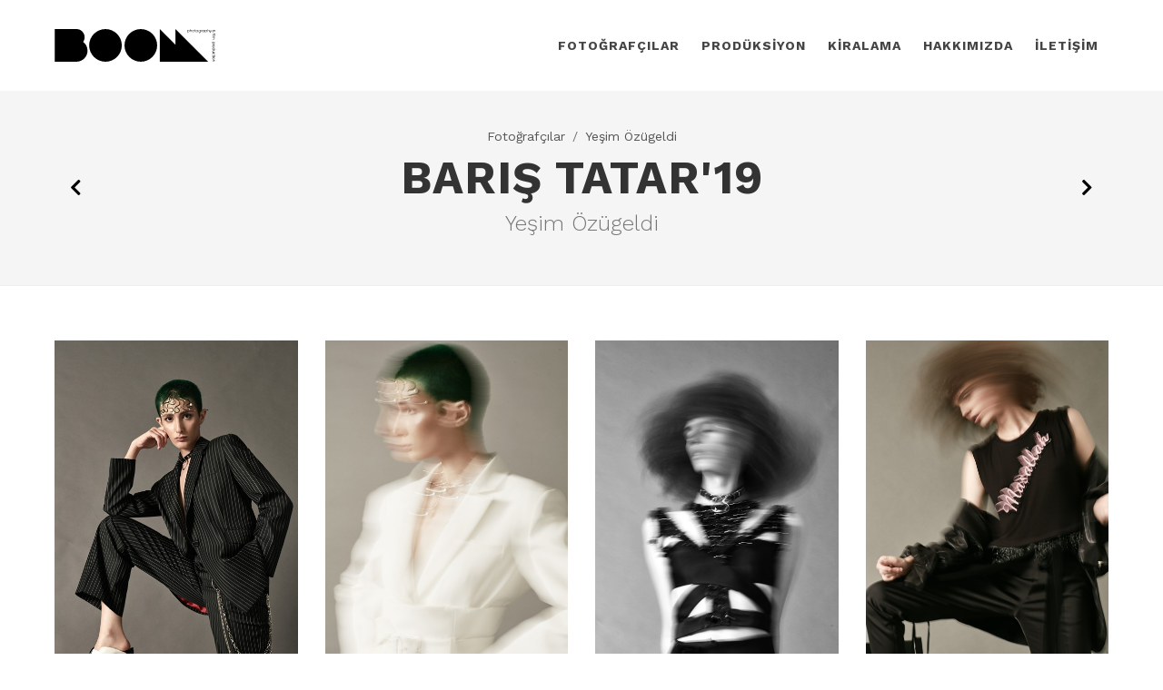

--- FILE ---
content_type: text/html; charset=utf-8
request_url: https://boomtr.com/fotografcilar/yesim-ozugeldi/baris-tatar-19
body_size: 3840
content:


<!DOCTYPE html>
<html dir="ltr" lang="tr">
<head>
    <meta charset="utf-8">
    <meta name="viewport" content="width=device-width, initial-scale=1, maximum-scale=1">

    <title>Barış Tatar&#39;19 - Boomtr</title>
    <meta property="og:title" content="Barış Tatar&#39;19 - Boomtr" />
    <meta property="og:type" content="portfolio" />
    <meta property="og:url" content="/fotografcilar/yesim-ozugeldi/baris-tatar-19" />
    <meta property="og:image" content="page-07bb9e5d.jpeg" />

    <meta name="description" content="">
    <meta name="author" content="WiForYou" />

    <link rel="shortcut icon" href="/content/images/favicon/favicon.ico" />

    <meta name="Keywords" content="" />
    <meta name="Description" content="" />

    <link rel="apple-touch-icon" sizes="57x57" href="/content/images/favicon/apple-icon-57x57.png">
    <link rel="apple-touch-icon" sizes="60x60" href="/content/images/favicon/apple-icon-60x60.png">
    <link rel="apple-touch-icon" sizes="72x72" href="/content/images/favicon/apple-icon-72x72.png">
    <link rel="apple-touch-icon" sizes="76x76" href="/content/images/favicon/apple-icon-76x76.png">
    <link rel="apple-touch-icon" sizes="114x114" href="/content/images/favicon/apple-icon-114x114.png">
    <link rel="apple-touch-icon" sizes="120x120" href="/content/images/favicon/apple-icon-120x120.png">
    <link rel="apple-touch-icon" sizes="144x144" href="/content/images/favicon/apple-icon-144x144.png">
    <link rel="apple-touch-icon" sizes="152x152" href="/content/images/favicon/apple-icon-152x152.png">
    <link rel="apple-touch-icon" sizes="180x180" href="/content/images/favicon/apple-icon-180x180.png">
    <link rel="icon" type="image/png" sizes="192x192" href="/content/images/favicon/android-icon-192x192.png">
    <link rel="icon" type="image/png" sizes="32x32" href="/content/images/favicon/favicon-32x32.png">
    <link rel="icon" type="image/png" sizes="96x96" href="/content/images/favicon/favicon-96x96.png">
    <link rel="icon" type="image/png" sizes="16x16" href="/content/images/favicon/favicon-16x16.png">
    <link rel="manifest" href="/content/images/favicon/manifest.json">
    <meta name="msapplication-TileColor" content="#ffffff">
    <meta name="msapplication-TileImage" content="/content/images/favicon/ms-icon-144x144.png">
    <meta name="theme-color" content="#ffffff">

    
    <link href="https://fonts.googleapis.com/css?family=Work+Sans:300,400,500,600,700&display=swap&subset=latin-ext" rel="stylesheet">
    <link rel="stylesheet" href="/content/css/font-icons.css" type="text/css" />
    <link rel="stylesheet" href="/content/css/animate.css" type="text/css" />
    <link rel="stylesheet" href="/content/css/bootstrap.css" type="text/css" />
    <link rel="stylesheet" href="/content/style.css?v=6" type="text/css" />
    <link rel="stylesheet" href="/content/css/et-line.css" type="text/css" />
    <link rel="stylesheet" href="/content/css/magnific-popup.css" type="text/css" />
    <link rel="stylesheet" href="/content/theme/css/menu.css?v=6" type="text/css" />
    <link rel="stylesheet" href="/content/css/responsive.css?v=6" type="text/css" />
    <link rel="stylesheet" href="/content/theme/css/fonts.css?v=6" type="text/css" />
    <link rel="stylesheet" href="/content/theme/photographer.css?v=6" type="text/css" />
    <link rel="stylesheet" href="/content/css/colors.css?v=6" type="text/css" />

    

    
</head>
<body class="stretched no-transition">
    <div id="wrapper" class="clearfix">
        <header id="header" class="transparent-header">

            <div id="header-wrap">
                <div class="container-fullwidth">
                    <a id="logo" href="/"><img src="/content/images/boom-logo.svg" alt="Boomtr" height="100"></a>

                    <nav id="primary-menu">
                        <ul class="one-page-menu">
                                <li >
                                    <a href="/fotografcilar">
                                        FOTOĞRAF&#199;ILAR
                                    </a>
                                </li>
                                <li >
                                    <a href="/produksiyon">
                                        PROD&#220;KSİYON
                                    </a>
                                </li>
                                <li >
                                    <a href="/kiralama">
                                        KİRALAMA
                                    </a>
                                </li>
                                <li >
                                    <a href="/hakkimizda">
                                        HAKKIMIZDA
                                    </a>
                                </li>
                                <li >
                                    <a href="/iletisim">
                                        İLETİŞİM
                                    </a>
                                </li>
                        </ul>
                    </nav>

                    <div class="primary-menu-trigger hamburger">
                        <i class="icon-line-menu"></i>
                        <i class="icon-line-cross"></i>
                    </div>
                    <div class="global-menu">
                        <div class="global-menu__wrap">
                                <a class="global-menu__item" href="/fotografcilar">FOTOĞRAF&#199;ILAR</a>
                                <a class="global-menu__item" href="/produksiyon">PROD&#220;KSİYON</a>
                                <a class="global-menu__item" href="/kiralama">KİRALAMA</a>
                                <a class="global-menu__item" href="/hakkimizda">HAKKIMIZDA</a>
                                <a class="global-menu__item" href="/iletisim">İLETİŞİM</a>
                        </div>
                    </div>
                    <svg class="shape-overlays" viewBox="0 0 100 100" preserveAspectRatio="none">
                        <path class="shape-overlays__path" d=""></path>
                        <path class="shape-overlays__path" d=""></path>
                        <path class="shape-overlays__path" d=""></path>
                        <path class="shape-overlays__path" d=""></path>
                    </svg>
                </div>
            </div>

        </header>

        




<section id="page-title" class="page-title-center">
    <div class="container-fullwidth clearfix">
        <div class="row justify-content-center align-items-center" style="flex-wrap: nowrap;">
            <div class="col-auto mr-auto">
                <a href="/fotografcilar/yesim-ozugeldi/blank-mag-_-classics-issue" class="btn btn-link btn-lg " data-toggle="tooltip" data-placement="right" title="Blank Mag _ Classics İssue"><i class="icon-chevron-left"></i></a>
            </div>
            <div class="col mr-auto">
                <ol class="breadcrumb">
                    <li class="breadcrumb-item"><a href="/fotografcilar">Fotoğraf&#231;ılar</a></li>
                    <li class="breadcrumb-item"><a href="/fotografcilar/yesim-ozugeldi">Yeşim &#214;z&#252;geldi</a></li>
                </ol>

                <h1>Barış Tatar&#39;19</h1>
                <span>Yeşim &#214;z&#252;geldi</span>

                
            </div>
            <div class="col-auto">
                <a href="/fotografcilar/yesim-ozugeldi/avon-mark-big-extreme-mascara" class="btn btn-link btn-lg " data-toggle="tooltip" data-placement="left" title="Avon Mark Big &amp; Extreme Mascara"><i class="icon-chevron-right"></i></a>
            </div>
        </div>
    </div>
</section>

<section id="content" class="clearfix">

    <div class="content-wrap notoppadding">

        <div class="section nobg nomargin">

            <div class="container-fullwidth">


                <div class="row grid-container clearfix"  style="overflow: visible;">

                        <div class="col-lg-3 col-md-4 col-sm-6 mb-4 rounded img-hover-wrap">
                            <div class="img-hover-card no-hover">
                                <a href="/uploads/gallery/6852b827/baris_tatar_2206190295.jpg" data-fancybox="baris-tatar-19" >
                                    <img src="/uploads/gallery/6852b827/t-baris_tatar_2206190295.jpg" style="width: 100%;" alt="">
                                </a>
                                <div class="img-hover-detail">
                                    <small class="text-light ls1 t300"></small>
                                </div>
                            </div>
                        </div>
                        <div class="col-lg-3 col-md-4 col-sm-6 mb-4 rounded img-hover-wrap">
                            <div class="img-hover-card no-hover">
                                <a href="/uploads/gallery/6852b827/baris_tatar_2206190539.jpg" data-fancybox="baris-tatar-19" >
                                    <img src="/uploads/gallery/6852b827/t-baris_tatar_2206190539.jpg" style="width: 100%;" alt="">
                                </a>
                                <div class="img-hover-detail">
                                    <small class="text-light ls1 t300"></small>
                                </div>
                            </div>
                        </div>
                        <div class="col-lg-3 col-md-4 col-sm-6 mb-4 rounded img-hover-wrap">
                            <div class="img-hover-card no-hover">
                                <a href="/uploads/gallery/6852b827/baris_tatar_2206190903-2.jpg" data-fancybox="baris-tatar-19" >
                                    <img src="/uploads/gallery/6852b827/t-baris_tatar_2206190903-2.jpg" style="width: 100%;" alt="">
                                </a>
                                <div class="img-hover-detail">
                                    <small class="text-light ls1 t300"></small>
                                </div>
                            </div>
                        </div>
                        <div class="col-lg-3 col-md-4 col-sm-6 mb-4 rounded img-hover-wrap">
                            <div class="img-hover-card no-hover">
                                <a href="/uploads/gallery/6852b827/baris_tatar_2206191185.jpg" data-fancybox="baris-tatar-19" >
                                    <img src="/uploads/gallery/6852b827/t-baris_tatar_2206191185.jpg" style="width: 100%;" alt="">
                                </a>
                                <div class="img-hover-detail">
                                    <small class="text-light ls1 t300"></small>
                                </div>
                            </div>
                        </div>
                        <div class="col-lg-3 col-md-4 col-sm-6 mb-4 rounded img-hover-wrap">
                            <div class="img-hover-card no-hover">
                                <a href="/uploads/gallery/6852b827/baris_tatar_2206190073.jpg" data-fancybox="baris-tatar-19" >
                                    <img src="/uploads/gallery/6852b827/t-baris_tatar_2206190073.jpg" style="width: 100%;" alt="">
                                </a>
                                <div class="img-hover-detail">
                                    <small class="text-light ls1 t300"></small>
                                </div>
                            </div>
                        </div>
                        <div class="col-lg-3 col-md-4 col-sm-6 mb-4 rounded img-hover-wrap">
                            <div class="img-hover-card no-hover">
                                <a href="/uploads/gallery/6852b827/baris_tatar_2206190113.jpg" data-fancybox="baris-tatar-19" >
                                    <img src="/uploads/gallery/6852b827/t-baris_tatar_2206190113.jpg" style="width: 100%;" alt="">
                                </a>
                                <div class="img-hover-detail">
                                    <small class="text-light ls1 t300"></small>
                                </div>
                            </div>
                        </div>
                        <div class="col-lg-3 col-md-4 col-sm-6 mb-4 rounded img-hover-wrap">
                            <div class="img-hover-card no-hover">
                                <a href="/uploads/gallery/6852b827/baris_tatar_2206190133.jpg" data-fancybox="baris-tatar-19" >
                                    <img src="/uploads/gallery/6852b827/t-baris_tatar_2206190133.jpg" style="width: 100%;" alt="">
                                </a>
                                <div class="img-hover-detail">
                                    <small class="text-light ls1 t300"></small>
                                </div>
                            </div>
                        </div>
                        <div class="col-lg-3 col-md-4 col-sm-6 mb-4 rounded img-hover-wrap">
                            <div class="img-hover-card no-hover">
                                <a href="/uploads/gallery/6852b827/baris_tatar_2206190240.jpg" data-fancybox="baris-tatar-19" >
                                    <img src="/uploads/gallery/6852b827/t-baris_tatar_2206190240.jpg" style="width: 100%;" alt="">
                                </a>
                                <div class="img-hover-detail">
                                    <small class="text-light ls1 t300"></small>
                                </div>
                            </div>
                        </div>
                        <div class="col-lg-3 col-md-4 col-sm-6 mb-4 rounded img-hover-wrap">
                            <div class="img-hover-card no-hover">
                                <a href="/uploads/gallery/6852b827/baris_tatar_2206190248.jpg" data-fancybox="baris-tatar-19" >
                                    <img src="/uploads/gallery/6852b827/t-baris_tatar_2206190248.jpg" style="width: 100%;" alt="">
                                </a>
                                <div class="img-hover-detail">
                                    <small class="text-light ls1 t300"></small>
                                </div>
                            </div>
                        </div>

                </div>

            </div>
        </div>

    </div>

</section>






        <footer id="footer" class="noborder clearfix">
            <div id="copyrights" style="background: #F5F5F5">
                <div class="container clearfix">
                    <div class="col_full center nobottommargin topmargin-sm">
                        <small>Yayınlanan görsellerin telif ve kullanım hakları saklıdır</small><br />
                        &copy; BOOM 2026
                        <br><br>
                        <a href="https://vimeo.com/boomtr" target="_blank" class="social-icon inline-block si-small si-borderless si-rounded si-vimeo">
                            <i class="icon-vimeo"></i>
                            <i class="icon-vimeo"></i>
                        </a>
                        <a href="https://www.instagram.com/boomtr/" target="_blank" class="social-icon inline-block si-small si-borderless si-rounded si-instagram">
                            <i class="icon-instagram"></i>
                            <i class="icon-instagram"></i>
                        </a>
                        <a href="https://www.facebook.com/BOOM-Photography-Film-Production-558531637535550/" target="_blank" class="social-icon inline-block si-small si-borderless si-rounded si-facebook">
                            <i class="icon-facebook"></i>
                            <i class="icon-facebook"></i>
                        </a>
                    </div>
                </div>
            </div>
        </footer>
        
    </div>
    
    <div id="gotoTop" class="icon-angle-up bgcolor"></div>

    <script src="/content/js/jquery.js"></script>
    <script src="/content/js/plugins.js"></script>
    <script src="/content/theme/js/menu-easing.js"></script>
    <script src="/content/js/functions.js"></script>

    

    <script src="/content/js/plugins/jquery.fancybox.min.js"></script>
    <script>
        $(function () {
            $.fancybox.defaults.btnTpl.counter = '<div><span data-fancybox-index></span> / <span data-fancybox-count></span></div>';

            var fancyOpt = {
                margin: [44, 0, 22, 0],
                buttons: [
                    'zoom',
                    'close'
                ],
                hash: false,
                thumbs: false,
                lang: "tr",
                i18n: {
                    tr: {
                        CLOSE: "Kapat",
                        NEXT: "İleri",
                        PREV: "Geri",
                        ERROR: "İçerik yüklenemedi. <br/> Lütfen tekrar deneyiniz.",
                        PLAY_START: "Otomatik geçiş başlat",
                        PLAY_STOP: "Otomatik geçişi durdur",
                        FULL_SCREEN: "Tam ekran",
                        THUMBS: "Önizleme",
                        DOWNLOAD: "İndir",
                        SHARE: "Paylaş",
                        ZOOM: "Yakınlaştır"
                    },
                }
            };

            $('.img-hover-card a').fancybox(fancyOpt);

        });
    </script>


    <!-- Global site tag (gtag.js) - Google Analytics -->
<script async src="https://www.googletagmanager.com/gtag/js?id=UA-74623123-11"></script>
<script>
  window.dataLayer = window.dataLayer || [];
  function gtag(){dataLayer.push(arguments);}
  gtag('js', new Date());

  gtag('config', 'UA-74623123-11');
</script>


</body>
</html>

--- FILE ---
content_type: text/css
request_url: https://boomtr.com/content/style.css?v=6
body_size: 125262
content:
@charset "UTF-8";
/*-----------------------------------------------------------------------------------

    Theme Name: Canvas
    Theme URI: http://themes.semicolonweb.com/html/canvas
    Description: The Multi-Purpose Template
    Author: SemiColonWeb
    Author URI: http://themeforest.net/user/semicolonweb
    Version: 5.9.1

    SASS Stylesheet

-----------------------------------------------------------------------------------*/
/*-----------------------------------------------------------------------------------
	typography.scss
-----------------------------------------------------------------------------------*/
dl, dt, dd, ol, ul, li {
  margin: 0;
  padding: 0; }

.clear {
  clear: both;
  display: block;
  font-size: 0px;
  height: 0px;
  line-height: 0;
  width: 100%;
  overflow: hidden; }

::selection {
  background: #1ABC9C;
  color: #FFF;
  text-shadow: none; }

::-moz-selection {
  background: #1ABC9C;
  /* Firefox */
  color: #FFF;
  text-shadow: none; }

::-webkit-selection {
  background: #1ABC9C;
  /* Safari */
  color: #FFF;
  text-shadow: none; }

:active,
:focus {
  outline: none !important; }

/* ----------------------------------------------------------------
	Typography
-----------------------------------------------------------------*/
body {
  line-height: 1.5;
  color: #555;
  font-size: 1rem;
  font-family: "Lato", sans-serif; }
  @media (max-width: 767.98px) {
    body {
      padding: 0 !important; } }

a {
  text-decoration: none !important;
  color: #1ABC9C; }
  a:hover {
    color: #222; }
    .dark a:hover {
      color: #eeeeee; }
  a img {
    border: none; }

img {
  max-width: 100%; }

iframe {
  border: none !important; }

/* ----------------------------------------------------------------
	Basic Layout Styles
-----------------------------------------------------------------*/
h1,
h2,
h3,
h4,
h5,
h6 {
  color: #444444;
  font-weight: 600;
  line-height: 1.5;
  margin: 0 0 30px 0;
  font-family: "Raleway", sans-serif; }
  .dark h1, .dark
  h2, .dark
  h3, .dark
  h4, .dark
  h5, .dark
  h6 {
    color: #eeeeee; }

.dark {
  color: #eeeeee; }

h5,
h6 {
  margin-bottom: 20px; }

h1 {
  font-size: 36px; }
  @media (max-width: 767.98px) {
    h1 {
      font-size: 28px; } }

h2 {
  font-size: 30px; }
  @media (max-width: 767.98px) {
    h2 {
      font-size: 24px; } }

h3 {
  font-size: 24px; }
  @media (max-width: 767.98px) {
    h3 {
      font-size: 20px; } }

h4 {
  font-size: 18px; }
  @media (max-width: 767.98px) {
    h4 {
      font-size: 16px; } }

h4 {
  font-weight: 600; }

h5,
h6 {
  font-weight: bold; }

h1 > span:not(.nocolor),
h2 > span:not(.nocolor),
h3 > span:not(.nocolor),
h4 > span:not(.nocolor),
h5 > span:not(.nocolor),
h6 > span:not(.nocolor) {
  color: #1ABC9C; }

p,
pre,
ul,
ol,
dl,
dd,
blockquote,
address,
table,
fieldset,
form {
  margin-bottom: 30px; }

small {
  font-family: "Lato", sans-serif; }

.dark fieldset {
  border-color: rgba(255, 255, 255, 0.1); }

#wrapper {
  position: relative;
  float: none;
  margin: 0 auto;
  width: 1220px;
  background-color: white;
  box-shadow: 0 0 10px rgba(0, 0, 0, 0.1);
  -moz-box-shadow: 0 0 10px rgba(0, 0, 0, 0.1);
  -webkit-box-shadow: 0 0 10px rgba(0, 0, 0, 0.1); }
  @media (min-width: 992px) and (max-width: 1199.98px) {
    #wrapper {
      width: 1000px; } }
  @media (max-width: 991.98px) {
    #wrapper {
      width: 100%;
      margin: 0;
      box-shadow: none; } }
  @media (max-width: 767.98px) {
    #wrapper {
      width: 100% !important; } }
  .dark #wrapper {
    background-color: #383838; }

/*-----------------------------------------------------------------------------------
	helpers.scss
-----------------------------------------------------------------------------------*/
.uppercase {
  text-transform: uppercase !important; }

.lowercase {
  text-transform: lowercase !important; }

.capitalize {
  text-transform: capitalize !important; }

.nott {
  text-transform: none !important; }

.tright {
  text-align: right !important; }

.tleft {
  text-align: left !important; }

.fright {
  float: right !important; }

.fleft {
  float: left !important; }

.fnone {
  float: none !important; }

.ohidden {
  position: relative;
  overflow: hidden !important; }

.line,
.double-line {
  clear: both;
  position: relative;
  width: 100%;
  margin: 60px 0;
  border-top: 1px solid #eeeeee; }
  .line.dark,
  .dark .line,
  .double-line.dark,
  .dark
  .double-line {
    border-top-color: rgba(255, 255, 255, 0.1); }
  .line.line-sm,
  .double-line.line-sm {
    margin: 30px 0; }

span.middot {
  display: inline-block;
  margin: 0 5px; }

.double-line {
  border-top: 3px double #e5e5e5; }

.emptydiv {
  display: block !important;
  position: relative !important; }

.allmargin {
  margin: 50px !important; }

.leftmargin {
  margin-left: 50px !important; }

.rightmargin {
  margin-right: 50px !important; }

.topmargin {
  margin-top: 50px !important; }

.bottommargin {
  margin-bottom: 50px !important; }

.clear-bottommargin {
  margin-bottom: -50px !important; }

.allmargin-sm {
  margin: 30px !important; }

.leftmargin-sm {
  margin-left: 30px !important; }

.rightmargin-sm {
  margin-right: 30px !important; }

.topmargin-sm {
  margin-top: 30px !important; }

.bottommargin-sm {
  margin-bottom: 30px !important; }

.clear-bottommargin-sm {
  margin-bottom: -30px !important; }

.allmargin-lg {
  margin: 80px !important; }

.leftmargin-lg {
  margin-left: 80px !important; }

.rightmargin-lg {
  margin-right: 80px !important; }

.topmargin-lg {
  margin-top: 80px !important; }

.bottommargin-lg {
  margin-bottom: 80px !important; }

.clear-bottommargin-lg {
  margin-bottom: -80px !important; }

.nomargin {
  margin: 0 !important; }

.noleftmargin {
  margin-left: 0 !important; }

.norightmargin {
  margin-right: 0 !important; }

.notopmargin {
  margin-top: 0 !important; }

.nobottommargin {
  margin-bottom: 0 !important; }

.header-stick {
  margin-top: -50px !important; }

.content-wrap .header-stick {
  margin-top: -80px !important; }

.footer-stick {
  margin-bottom: -50px !important; }

.content-wrap .footer-stick {
  margin-bottom: -80px !important; }

.noborder {
  border: none !important; }

.noleftborder {
  border-left: none !important; }

.norightborder {
  border-right: none !important; }

.notopborder {
  border-top: none !important; }

.nobottomborder {
  border-bottom: none !important; }

.noradius {
  border-radius: 0; }

.col-padding {
  padding: 60px; }

.nopadding {
  padding: 0 !important; }

.noleftpadding {
  padding-left: 0 !important; }

.norightpadding {
  padding-right: 0 !important; }

.notoppadding {
  padding-top: 0 !important; }

.nobottompadding {
  padding-bottom: 0 !important; }

.noabsolute {
  position: relative !important; }

.noshadow {
  box-shadow: none !important;
  -moz-box-shadow: none !important;
  -webkit-box-shadow: none !important; }

.notextshadow {
  text-shadow: none !important; }

.hidden {
  display: none !important; }

.nothidden {
  display: block !important; }

.inline-block {
  float: none !important;
  display: inline-block !important; }

.center {
  text-align: center !important; }

.divcenter {
  position: relative !important;
  float: none !important;
  margin-left: auto !important;
  margin-right: auto !important; }

.bgcolor,
.bgcolor #header-wrap {
  background-color: #1ABC9C !important; }

.color {
  color: #1ABC9C !important; }

.border-color {
  border-color: #1ABC9C !important; }

.nobg {
  background: none !important; }

.nobgcolor {
  background-color: transparent !important; }

.t100 {
  font-weight: 100 !important; }

.t200 {
  font-weight: 200 !important; }

.t300 {
  font-weight: 300 !important; }

.t400 {
  font-weight: 400 !important; }

.t500 {
  font-weight: 500 !important; }

.t600 {
  font-weight: 600 !important; }

.t700 {
  font-weight: 700 !important; }

.ls-1 {
  letter-spacing: 1px !important; }

.ls-2 {
  letter-spacing: 2px !important; }

.ls-3 {
  letter-spacing: 3px !important; }

.ls-4 {
  letter-spacing: 4px !important; }

.ls-5 {
  letter-spacing: 5px !important; }

.noheight {
  height: 0 !important; }

.nolineheight {
  line-height: 0 !important; }

.font-body {
  font-family: "Lato", sans-serif; }

.font-primary {
  font-family: "Raleway", sans-serif; }

.font-secondary {
  font-family: "Crete Round", serif; }

.bgicon {
  display: block;
  position: absolute;
  bottom: -60px;
  right: -50px;
  font-size: 210px;
  color: rgba(0, 0, 0, 0.1); }

/* MOVING BG -  TESTIMONIALS */
.bganimate {
  -webkit-animation: BgAnimated 30s infinite linear;
  -moz-animation: BgAnimated 30s infinite linear;
  -ms-animation: BgAnimated 30s infinite linear;
  -o-animation: BgAnimated 30s infinite linear;
  animation: BgAnimated 30s infinite linear; }

@-webkit-keyframes BgAnimated {
  from {
    background-position: 0 0; }
  to {
    background-position: 0 400px; } }

@-moz-keyframes BgAnimated {
  from {
    background-position: 0 0; }
  to {
    background-position: 0 400px; } }

@-ms-keyframes BgAnimated {
  from {
    background-position: 0 0; }
  to {
    background-position: 0 400px; } }

@-o-keyframes BgAnimated {
  from {
    background-position: 0 0; }
  to {
    background-position: 0 400px; } }

@keyframes BgAnimated {
  from {
    background-position: 0 0; }
  to {
    background-position: 0 400px; } }

.input-block-level {
  display: block;
  width: 100% !important;
  min-height: 30px;
  -webkit-box-sizing: border-box;
  -moz-box-sizing: border-box;
  box-sizing: border-box; }

.vertical-middle {
  height: auto !important;
  left: 0;
  max-width: none !important;
  z-index: 2; }
  .vertical-middle + .video-wrap {
    z-index: 1 !important; }
    @media (max-width: 991.98px) {
      .vertical-middle + .video-wrap {
        position: absolute;
        width: 100%;
        height: 100%;
        top: 0;
        left: 0; } }
  @media (max-width: 991.98px) {
    .container.vertical-middle {
      width: 100% !important; } }
  @media (min-width: 576px) and (max-width: 767.98px) {
    .container.vertical-middle {
      width: 100% !important; }
      .full-screen:not(.force-full-screen) .container.vertical-middle {
        width: 540px !important; } }

.magnific-max-width .mfp-content {
  max-width: 800px; }

/* ----------------------------------------------------------------

	Layouts.scss

-----------------------------------------------------------------*/
/* ----------------------------------------------------------------
	Bootstrap Adjustments
-----------------------------------------------------------------*/
@media (min-width: 576px) {
  .container {
    max-width: 540px; } }

@media (min-width: 768px) {
  .container {
    max-width: 750px; } }

@media (min-width: 992px) {
  .container {
    max-width: 970px; } }

@media (min-width: 1200px) {
  .container {
    max-width: 1170px; } }

@media (max-width: 575.98px) {
  .container {
    width: 100% !important;
    padding-left: 40px !important;
    padding-right: 40px !important; } }

body,
.dropdown-menu {
  font-size: 14px; }

body.dark {
  background-color: #383838; }

/* ----------------------------------------------------------------
	Sections
-----------------------------------------------------------------*/
.section {
  position: relative;
  margin: 60px 0;
  padding: 60px 0;
  background-color: #f9f9f9;
  overflow: hidden; }
  .section.dark,
  .dark .section {
    background-color: #282828;
    border-color: rgba(255, 255, 255, 0.1); }
  .section .container {
    z-index: 2; }
  .section .container + .video-wrap {
    z-index: 1; }

.parallax {
  background-color: transparent;
  background-attachment: fixed;
  background-position: 50% 0;
  background-repeat: no-repeat;
  overflow: hidden; }

.mobile-parallax,
.video-placeholder {
  background-size: cover !important;
  background-attachment: scroll !important;
  background-position: center center; }

.revealer-image {
  position: relative;
  bottom: -120px;
  -webkit-transition: bottom 0.3s ease-in-out;
  -o-transition: bottom 0.3s ease-in-out;
  transition: bottom 0.3s ease-in-out; }

.section:hover .revealer-image {
  bottom: -60px; }

/* ----------------------------------------------------------------
	Columns & Grids
-----------------------------------------------------------------*/
.postcontent {
  width: 74%; }
  .postcontent.bothsidebar {
    width: 48%; }
    @media (max-width: 991.98px) {
      .postcontent.bothsidebar {
        width: 100%;
        margin-right: 0;
        float: none !important;
        margin-bottom: 40px !important;
        padding-bottom: 40px;
        border-bottom: 1px solid #eeeeee; }
        .dark .postcontent.bothsidebar {
          border-bottom-color: rgba(255, 255, 255, 0.1); } }

.sidebar {
  width: 22%; }

.col_full {
  width: 100%; }

.col_half {
  width: 48%; }

.col_one_third {
  width: 30.63%; }

.col_two_third {
  width: 65.33%; }

.col_one_fourth {
  width: 22%; }

.col_three_fourth {
  width: 74%; }

.col_one_fifth {
  width: 16.8%; }

.col_two_fifth {
  width: 37.6%; }

.col_three_fifth {
  width: 58.4%; }

.col_four_fifth {
  width: 79.2%; }

.col_one_sixth {
  width: 13.33%; }

.col_five_sixth {
  width: 82.67%; }

body.stretched .container-fullwidth {
  position: relative;
  padding: 0 60px;
  width: 100%; }

@media (max-width: 991.98px) {
  .container-fullwidth {
    padding: 0 15px !important;
    margin: 0 auto;
    width: 750px; } }

@media (max-width: 767.98px) {
  .container-fullwidth {
    margin: 0 auto; } }

@media (min-width: 576px) and (max-width: 767.98px) {
  .container-fullwidth {
    width: 540px !important; } }

@media (max-width: 575.98px) {
  .container-fullwidth {
    width: 100% !important;
    padding-left: 40px !important;
    padding-right: 40px !important; } }

.postcontent,
.sidebar,
.col_full,
.col_half,
.col_one_third,
.col_two_third,
.col_three_fourth,
.col_one_fourth,
.col_one_fifth,
.col_two_fifth,
.col_three_fifth,
.col_four_fifth,
.col_one_sixth,
.col_five_sixth {
  display: block;
  position: relative;
  margin-right: 4%;
  margin-bottom: 50px;
  float: left; }
  @media (max-width: 767.98px) {
    .postcontent,
    .sidebar,
    .col_full,
    .col_half,
    .col_one_third,
    .col_two_third,
    .col_three_fourth,
    .col_one_fourth,
    .col_one_fifth,
    .col_two_fifth,
    .col_three_fifth,
    .col_four_fifth,
    .col_one_sixth,
    .col_five_sixth {
      width: 100%;
      margin-right: 0;
      float: none;
      margin-bottom: 50px !important; } }

.postcontent,
.sidebar {
  margin-right: 4%; }
  @media (max-width: 991.98px) {
    .postcontent,
    .sidebar {
      width: 100%;
      margin-right: 0;
      float: none !important;
      margin-bottom: 40px !important;
      padding-bottom: 40px;
      border-bottom: 1px solid #eeeeee; }
      .dark .postcontent, .dark
      .sidebar {
        border-bottom-color: rgba(255, 255, 255, 0.1); } }

.col_full {
  clear: both;
  float: none;
  margin-right: 0; }

.col_last {
  margin-right: 0 !important;
  float: right;
  clear: right; }
  @media (max-width: 991.98px) {
    .sidebar.col_last {
      float: none;
      margin-bottom: 0 !important;
      padding-bottom: 0;
      border-bottom: 0; } }

/* ----------------------------------------------------------------

	topbar.scss

-----------------------------------------------------------------*/
#top-bar {
  position: relative;
  border-bottom: 1px solid #eeeeee;
  height: 45px;
  line-height: 44px;
  font-size: 13px;
  background-color: white; }
  @media (max-width: 767.98px) {
    #top-bar {
      height: auto; } }
  #top-bar.dark,
  .dark #top-bar {
    background-color: #383838;
    border-bottom-color: rgba(255, 255, 255, 0.1); }
  #top-bar .col_half {
    width: auto; }
    @media (max-width: 767.98px) {
      #top-bar .col_half {
        width: 100%;
        margin-bottom: 0 !important; } }

/* ----------------------------------------------------------------
	Top Links
-----------------------------------------------------------------*/
.top-links {
  position: relative;
  float: left; }
  .top-links ul {
    margin: 0;
    list-style: none; }
    .top-links ul li {
      float: left;
      position: relative;
      height: 44px;
      border-left: 1px solid #EEE; }
      .dark .top-links ul li {
        border-left-color: rgba(255, 255, 255, 0.1); }
    .top-links ul li:first-child,
    .top-links ul ul li {
      border-left: 0 !important; }
  .top-links li > a {
    display: block;
    padding: 0 12px;
    font-size: 12px;
    font-weight: 700;
    text-transform: uppercase;
    height: 44px;
    color: #666666; }
    .dark .top-links li > a {
      color: #aaaaaa; }
  .top-links li i {
    vertical-align: top; }
  .top-links li i.icon-angle-down {
    margin: 0 0 0 5px !important; }
  .top-links li i:first-child {
    margin-right: 2px; }
  .top-links li.full-icon i {
    top: 2px;
    font-size: 14px;
    margin: 0; }
  .top-links li:hover {
    background-color: #EEE; }
    .dark .top-links li:hover {
      background-color: #333333;
      text-shadow: 1px 1px 1px rgba(0, 0, 0, 0.2); }
    .top-links li:hover ul,
    .top-links li:hover div.top-link-section {
      pointer-events: auto; }
  .top-links ul ul,
  .top-links ul div.top-link-section {
    display: none;
    pointer-events: none;
    position: absolute;
    z-index: 210;
    line-height: 1.5;
    background: #FFF;
    border: 0;
    top: 44px;
    left: 0;
    width: 140px;
    margin: 0;
    border-top: 1px solid #1ABC9C;
    border-bottom: 1px solid #EEE;
    box-shadow: 0 0 5px -1px rgba(0, 0, 0, 0.2);
    -moz-box-shadow: 0 0 5px -1px rgba(0, 0, 0, 0.2);
    -webkit-box-shadow: 0 0 5px -1px rgba(0, 0, 0, 0.2); }
    @media (max-width: 767.98px) {
      .top-links ul ul,
      .top-links ul div.top-link-section {
        text-align: left; } }
    .dark .top-links ul ul, .dark
    .top-links ul div.top-link-section {
      background: #333333;
      border-bottom: none; }
  .top-links ul ul li {
    float: none;
    height: 36px;
    border-top: 1px solid #F5F5F5;
    border-left: 1px solid #EEE; }
    .top-links ul ul li:hover {
      background-color: #F9F9F9; }
    .top-links ul ul li:first-child {
      border-top: none !important;
      border-left: 1px solid #EEE; }
    .dark .top-links ul ul li {
      border-top: 1px solid #444444;
      border-left: 1px solid #444444; }
      .dark .top-links ul ul li:hover {
        background-color: #383838; }
      .dark .top-links ul ul li:first-child {
        border-left: 1px solid #444444; }
  .top-links ul ul a {
    height: 36px;
    line-height: 36px;
    font-size: 12px; }
  .top-links ul ul img {
    display: inline-block;
    position: relative;
    top: -1px;
    width: 16px;
    height: 16px;
    margin-right: 4px; }
  .top-links ul ul.top-demo-lang img {
    top: 4px;
    width: 16px;
    height: 16px; }
  .top-links ul div.top-link-section {
    padding: 25px;
    left: 0;
    width: 280px; }
    @media (max-width: 767.98px) {
      .top-links ul div.top-link-section {
        left: auto;
        right: 0;
        padding: 20px 15px; } }
  @media (max-width: 767.98px) {
    .top-links {
      float: none; }
      .top-links > ul {
        text-align: center; }
        .top-links > ul > li {
          display: inline-block;
          margin-right: -4px;
          float: none; } }

.fright .top-links ul div.top-link-section,
.top-links.fright ul div.top-link-section {
  left: auto;
  right: 0; }

/* ----------------------------------------------------------------
	Top Social
-----------------------------------------------------------------*/
#top-social,
#top-social ul {
  margin: 0; }

#top-social li,
#top-social li a,
#top-social li .ts-icon,
#top-social li .ts-text {
  display: block;
  position: relative;
  float: left;
  width: auto;
  overflow: hidden;
  height: 44px;
  line-height: 44px; }

#top-social li {
  border-left: 1px solid #EEE; }
  .dark #top-social li {
    border-left: 1px solid rgba(255, 255, 255, 0.1); }
  #top-social li:first-child {
    border-left: 0 !important; }
  #top-social li a {
    float: none;
    width: 40px;
    font-weight: bold;
    color: #666;
    -webkit-transition: color 0.3s ease-in-out, background-color 0.3s ease-in-out, width 0.3s ease-in-out;
    -o-transition: color 0.3s ease-in-out, background-color 0.3s ease-in-out, width 0.3s ease-in-out;
    transition: color 0.3s ease-in-out, background-color 0.3s ease-in-out, width 0.3s ease-in-out; }
    .dark #top-social li a {
      color: #bbbbbb; }
    #top-social li a:hover {
      color: #FFF !important;
      text-shadow: 1px 1px 1px rgba(0, 0, 0, 0.2); }
  #top-social li .ts-icon {
    width: 40px;
    text-align: center;
    font-size: 14px; }

@media (max-width: 767.98px) {
  #top-social {
    display: none !important; } }

/* ----------------------------------------------------------------
	Top Login
-----------------------------------------------------------------*/
#top-login {
  margin-bottom: 0; }
  #top-login .checkbox {
    margin-bottom: 10px; }
  #top-login .form-control {
    position: relative; }
  #top-login .form-control:focus {
    border-color: #CCC; }
  #top-login .input-group#top-login-username {
    margin-bottom: -1px; }
  #top-login #top-login-username input,
  #top-login #top-login-username .input-group-addon {
    border-bottom-right-radius: 0;
    border-bottom-left-radius: 0; }
  #top-login .input-group#top-login-password {
    margin-bottom: 10px; }
  #top-login #top-login-password input,
  #top-login #top-login-password .input-group-addon {
    border-top-left-radius: 0;
    border-top-right-radius: 0; }

/* ----------------------------------------------------------------

	header.scss

-----------------------------------------------------------------*/
/* ----------------------------------------------------------------
	10. Header
-----------------------------------------------------------------*/
#header {
  position: relative;
  border-bottom: 1px solid #eeeeee; }
  #header:not(.transparent-header) {
    background-color: white; }
  .dark #header:not(.transparent-header), #header.dark:not(.transparent-header) {
    background-color: #333333;
    border-bottom: 1px solid rgba(255, 255, 255, 0.05); }
  #header .container {
    position: relative; }
  #header.transparent-header {
    background: transparent;
    border-bottom: none;
    z-index: 199; }
    @media (max-width: 991.98px) {
      .dark #header.transparent-header, #header.transparent-header.dark {
        background-color: #333333;
        border-bottom-color: rgba(255, 255, 255, 0.1); } }
  #header.semi-transparent {
    background-color: rgba(255, 255, 255, 0.8); }
    .dark #header.semi-transparent.floating-header .container,
    #header.semi-transparent.dark.floating-header .container,
    .dark #header.semi-transparent, #header.semi-transparent.dark {
      background-color: rgba(56, 56, 56, 0.6); }
    @media (max-width: 991.98px) {
      .dark #header.semi-transparent, #header.semi-transparent.dark {
        background-color: #333333;
        border-bottom-color: rgba(255, 255, 255, 0.1); } }
  #header.transparent-header.floating-header {
    margin-top: 60px; }
    #header.transparent-header.floating-header .container {
      width: 1190px;
      max-width: 1190px;
      background-color: white;
      padding: 0 40px;
      border-radius: 2px; }
      @media (min-width: 992px) and (max-width: 1199.98px) {
        #header.transparent-header.floating-header .container {
          width: 1030px;
          padding: 0 30px; } }
      @media (max-width: 991.98px) {
        #header.transparent-header.floating-header .container {
          width: 750px;
          padding: 15px;
          border-radius: 0; } }
      @media (min-width: 576px) and (max-width: 767.98px) {
        #header.transparent-header.floating-header .container {
          width: 540px;
          padding: 0 15px; } }
      @media (max-width: 575.98px) {
        #header.transparent-header.floating-header .container {
          width: 310px;
          padding: 0 15px; } }
    #header.transparent-header.floating-header.sticky-header .container {
      width: 1140px;
      max-width: 1140px;
      padding: 0 15px; }
      @media (min-width: 992px) and (max-width: 1199.98px) {
        #header.transparent-header.floating-header.sticky-header .container {
          width: 970px;
          padding: 0 30px; } }
    #header.transparent-header.floating-header + #slider,
    #header.transparent-header.floating-header + #google-map {
      top: -160px;
      margin-bottom: -160px; }
  #header.transparent-header + #page-title.page-title-parallax .container {
    z-index: 5;
    padding-top: 100px; }
    @media (max-width: 991.98px) {
      #header.transparent-header + #page-title.page-title-parallax .container {
        padding-top: 0; } }

@media (max-width: 991.98px) {
  body:not(.primary-menu-open) #header.dark.semi-transparent.transparent-header-responsive {
    background-color: rgba(0, 0, 0, 0.6); } }

#header.transparent-header + #slider,
#header.transparent-header + #page-title.page-title-parallax,
#header.transparent-header + #google-map,
#slider + #header.transparent-header {
  top: -100px;
  margin-bottom: -100px; }

#header.full-header {
  border-bottom-color: #eeeeee; }
  .dark #header.full-header #header-wrap:not(.not-dark), #header.full-header.dark,
  #header.full-header.dark #header-wrap:not(.not-dark) {
    border-bottom-color: rgba(255, 255, 255, 0.15); }

body.stretched #header.full-header .container {
  width: 100%;
  max-width: none;
  padding: 0 30px; }
  @media (max-width: 991.98px) {
    #header.full-header .container {
      padding: 0 15px !important;
      margin: 0 auto;
      width: 750px !important; } }
  @media (min-width: 576px) and (max-width: 767.98px) {
    #header.full-header .container {
      width: 540px !important; } }
  @media (max-width: 575.98px) {
    #header.full-header .container {
      width: 100% !important;
      padding-left: 40px !important;
      padding-right: 40px !important; } }

#header.transparent-header.full-header #header-wrap {
  border-bottom: 1px solid rgba(0, 0, 0, 0.1); }

#slider + #header.transparent-header.full-header #header-wrap {
  border-top: 1px solid rgba(0, 0, 0, 0.1);
  border-bottom: none; }

.dark #slider + #header.full-header #header-wrap:not(.not-dark),
#slider + #header.full-header.dark #header-wrap:not(.not-dark) {
  border-top-color: rgba(255, 255, 255, 0.15); }

.dark #header.transparent-header.full-header:not(.sticky-header) #header-wrap:not(.not-dark),
#header.transparent-header.full-header.dark:not(.sticky-header) #header-wrap:not(.not-dark) {
  border-bottom-color: rgba(255, 255, 255, 0.2); }

.dark #slider + #header.transparent-header.full-header:not(.sticky-header) #header-wrap:not(.not-dark),
#slider + #header.transparent-header.full-header.dark:not(.sticky-header) #header-wrap:not(.not-dark) {
  border-top-color: rgba(255, 255, 255, 0.2); }

/* ----------------------------------------------------------------
	Logo
-----------------------------------------------------------------*/
#logo {
  position: relative;
  float: left;
  font-family: "Raleway", sans-serif;
  font-size: 36px;
  line-height: 100%;
  margin-right: 40px; }
  #header.full-header #logo {
    padding-right: 30px;
    margin-right: 30px;
    border-right: 1px solid #eeeeee; }
  #logo a {
    display: block;
    color: #444444; }
    #logo a.standard-logo {
      display: block; }
      @media only screen and (-webkit-min-device-pixel-ratio: 2), only screen and (min--moz-device-pixel-ratio: 2), only screen and (-o-min-device-pixel-ratio: 2 / 1), only screen and (min-device-pixel-ratio: 2), only screen and (min-resolution: 192dpi), only screen and (min-resolution: 2dppx) {
        #logo a.standard-logo {
          display: none; } }
    #logo a.retina-logo {
      display: none; }
      @media only screen and (-webkit-min-device-pixel-ratio: 2), only screen and (min--moz-device-pixel-ratio: 2), only screen and (-o-min-device-pixel-ratio: 2 / 1), only screen and (min-device-pixel-ratio: 2), only screen and (min-resolution: 192dpi), only screen and (min-resolution: 2dppx) {
        #logo a.retina-logo {
          display: block; } }
    .dark #logo a {
      color: white; }
  #logo img {
    display: block;
    max-width: 100%; }

#header.transparent-header.full-header #logo {
  border-right-color: rgba(0, 0, 0, 0.1); }

.dark #header.full-header #header-wrap:not(.not-dark) #logo,
#header.full-header.dark #header-wrap:not(.not-dark) #logo {
  border-right-color: rgba(255, 255, 255, 0.15); }

.dark #header.transparent-header.full-header:not(.sticky-header) #header-wrap:not(.not-dark) #logo,
#header.transparent-header.full-header.dark:not(.sticky-header) #header-wrap:not(.not-dark) #logo {
  border-right-color: rgba(255, 255, 255, 0.2); }

/* ----------------------------------------------------------------
	Header Right Area
-----------------------------------------------------------------*/
.header-extras {
  float: right;
  margin: 30px 0 0; }
  .header-extras li {
    float: left;
    margin-left: 20px;
    height: 40px;
    overflow: hidden;
    list-style: none; }
    .header-extras li i {
      margin-top: 3px !important; }
    .header-extras li:first-child {
      margin-left: 0; }
    .header-extras li .he-text {
      float: left;
      padding-left: 10px;
      font-weight: bold;
      font-size: 14px;
      line-height: 1.43; }
      .header-extras li .he-text span {
        display: block;
        font-weight: 400;
        color: #1ABC9C; }

.dark #header-wrap:not(.not-dark) #primary-menu > ul > li > a,
.dark #header-wrap:not(.not-dark) #primary-menu > .container > ul > li > a,
.dark.overlay-menu #header-wrap:not(.not-dark) #primary-menu > ul > li > a,
.overlay-menu #primary-menu.dark > ul > li > a,
.dark.overlay-menu #header-wrap:not(.not-dark) #primary-menu > #overlay-menu-close,
.overlay-menu #primary-menu.dark > #overlay-menu-close,
.dark #header-wrap:not(.not-dark) #top-search a,
.dark #header-wrap:not(.not-dark) #top-cart a,
.dark #header-wrap:not(.not-dark) #side-panel-trigger a,
.dark #top-cart .top-cart-item-desc a,
body.top-search-open .dark #header-wrap:not(.not-dark) #top-search a,
.dark #header-wrap:not(.not-dark) #top-search a:hover,
.dark #header-wrap:not(.not-dark) #top-cart a:hover,
.dark #header-wrap:not(.not-dark) #side-panel-trigger a:hover,
.dark #header-wrap:not(.not-dark) #top-search form input {
  color: #eeeeee;
  text-shadow: 1px 1px 1px rgba(0, 0, 0, 0.1); }

.dark.overlay-menu #primary-menu:not(.not-dark) ul,
.dark.overlay-menu #primary-menu:not(.not-dark) ul,
.overlay-menu #primary-menu.dark ul,
.overlay-menu #primary-menu.dark ul {
  background-color: rgba(0, 0, 0, 0.9); }

/* ----------------------------------------------------------------
	Primary Menu
-----------------------------------------------------------------*/
#primary-menu {
  float: right; }
  #primary-menu ul.mobile-primary-menu {
    display: none; }

#header.full-header #primary-menu > ul {
  float: left;
  padding-right: 15px;
  margin-right: 15px;
  border-right: 1px solid #eeeeee; }

#header.transparent-header.full-header #primary-menu > ul {
  border-right-color: rgba(0, 0, 0, 0.1); }

.dark #header.full-header #header-wrap:not(.not-dark) #primary-menu > ul,
#header.full-header.dark #header-wrap:not(.not-dark) #primary-menu > ul {
  border-right-color: rgba(255, 255, 255, 0.15); }

.dark #header.transparent-header.full-header:not(.sticky-header) #header-wrap:not(.not-dark) #primary-menu > ul,
#header.transparent-header.full-header.dark:not(.sticky-header) #header-wrap:not(.not-dark) #primary-menu > ul {
  border-right-color: rgba(255, 255, 255, 0.2); }

#primary-menu-trigger,
#page-submenu-trigger {
  opacity: 0;
  pointer-events: none;
  cursor: pointer;
  font-size: 14px;
  position: absolute;
  top: 50%;
  margin-top: -25px;
  width: 50px;
  height: 50px;
  line-height: 50px;
  text-align: center;
  -webkit-transition: opacity 0.3s ease;
  -o-transition: opacity 0.3s ease;
  transition: opacity 0.3s ease; }

@media (max-width: 991.98px) {
  #primary-menu-trigger {
    opacity: 1;
    pointer-events: auto;
    top: 25px;
    margin-top: 0;
    left: 0;
    z-index: 1; }
    #primary-menu .container #primary-menu-trigger {
      top: 5px;
      left: 0; } }

@media (max-width: 575.98px) {
  #primary-menu-trigger {
    left: 20px; } }

#primary-menu ul {
  list-style: none;
  margin: 0; }
  #primary-menu ul li {
    position: relative; }
    #primary-menu ul li.mega-menu {
      position: inherit; }
    #primary-menu ul li > a {
      display: block;
      line-height: 22px;
      padding: 39px 11px;
      color: #444444;
      font-weight: 800;
      font-size: 14px;
      letter-spacing: 1px;
      text-transform: uppercase;
      font-family: "Raleway", sans-serif;
      -webkit-transition: margin 0.4s ease, padding 0.4s ease;
      -o-transition: margin 0.4s ease, padding 0.4s ease;
      transition: margin 0.4s ease, padding 0.4s ease; }
      #primary-menu ul li > a span {
        display: none; }
      #primary-menu ul li > a i {
        position: relative;
        top: -1px;
        font-size: 14px;
        width: 16px;
        text-align: center;
        margin-right: 6px;
        vertical-align: top; }
        #primary-menu ul li > a i.icon-angle-down:last-child {
          font-size: 12px;
          margin: 0 0 0 5px; }
  #primary-menu ul > li {
    float: left;
    margin-left: 2px; }

#primary-menu > ul {
  float: left; }
  #primary-menu > ul > li:first-child {
    margin-left: 0; }

#primary-menu ul li:hover > a,
#primary-menu ul li.current > a {
  color: #1ABC9C; }

body.no-superfish #primary-menu li:hover > ul:not(.mega-menu-column),
body.no-superfish #primary-menu li:hover > .mega-menu-content {
  display: block; }

.dark #header-wrap:not(.not-dark) #primary-menu > ul > li:hover a,
.dark #header-wrap:not(.not-dark) #primary-menu > ul > li.current a,
.dark #header-wrap:not(.not-dark) #primary-menu > .container > ul > li:hover a,
.dark #header-wrap:not(.not-dark) #primary-menu > .container > ul > li.current a {
  color: #eeeeee; }

.dark.overlay-menu #header-wrap:not(.not-dark) #primary-menu > ul > li:hover > a,
.dark.overlay-menu #header-wrap:not(.not-dark) #primary-menu > ul > li.current > a,
.overlay-menu #primary-menu.dark > ul > li:hover > a,
.overlay-menu #primary-menu.dark > ul > li.current > a {
  color: #1ABC9C; }

#primary-menu ul ul:not(.mega-menu-column),
#primary-menu ul li .mega-menu-content {
  display: none;
  position: absolute;
  width: 220px;
  background-color: white;
  box-shadow: 0px 13px 42px 11px rgba(0, 0, 0, 0.05);
  border: 1px solid #eeeeee;
  border-top: 2px solid #1ABC9C;
  height: auto;
  z-index: 199;
  top: 100%;
  left: 0;
  margin: 0; }

#primary-menu ul li .mega-menu-content {
  display: -ms-flex;
  display: flex;
  -ms-flex-wrap: wrap;
  flex-wrap: wrap;
  -ms-flex-align: stretch;
  align-items: stretch; }

#primary-menu.on-click ul li .mega-menu-content {
  display: none; }

#primary-menu.on-click ul li .mega-menu-content.d-block {
  display: -ms-flex !important;
  display: flex !important; }

#primary-menu ul ul:not(.mega-menu-column) ul {
  top: -2px !important;
  left: 218px; }

#primary-menu ul ul.menu-pos-invert:not(.mega-menu-column),
#primary-menu ul li .mega-menu-content.menu-pos-invert {
  left: auto;
  right: 0; }

#primary-menu ul ul:not(.mega-menu-column) ul.menu-pos-invert {
  right: 218px; }

#primary-menu ul ul li {
  float: none;
  margin: 0; }

#primary-menu ul ul li:first-child {
  border-top: 0; }

#primary-menu ul ul li > a {
  font-size: 12px;
  font-weight: 700;
  color: #666;
  padding-top: 10px;
  padding-bottom: 10px;
  border: 0;
  letter-spacing: 0;
  font-family: "Lato", sans-serif;
  -webkit-transition: all 0.2s ease-in-out;
  -o-transition: all 0.2s ease-in-out;
  transition: all 0.2s ease-in-out; }

#primary-menu ul ul li > a i {
  vertical-align: middle; }

#primary-menu ul ul li:hover > a {
  background-color: #f9f9f9;
  padding-left: 18px;
  color: #1ABC9C; }

#primary-menu ul ul > li.sub-menu > a,
#primary-menu ul ul > li.sub-menu:hover > a {
  background-image: url("images/icons/submenu.png");
  background-position: right center;
  background-repeat: no-repeat; }
  .dark #primary-menu ul ul > li.sub-menu > a, .dark
  #primary-menu ul ul > li.sub-menu:hover > a {
    background-image: url("images/icons/submenu-dark.png"); }

@media (max-width: 991.98px) {
  .dark #primary-menu:not(.not-dark) > ul > li.sub-menu > a, .dark
  #primary-menu:not(.not-dark) > .container > ul > li.sub-menu > a {
    background-image: url("images/icons/submenu-dark.png"); } }

/* ----------------------------------------------------------------
	Mega Menu
-----------------------------------------------------------------*/
#primary-menu ul li .mega-menu-content,
#primary-menu ul li.mega-menu-small .mega-menu-content {
  width: 720px;
  max-width: 400px; }

#primary-menu ul li.mega-menu .mega-menu-content,
.floating-header.sticky-header #primary-menu ul li.mega-menu .mega-menu-content {
  margin: 0 15px;
  width: 1140px;
  max-width: none; }

.floating-header #primary-menu ul li.mega-menu .mega-menu-content {
  margin: 0;
  width: 1220px; }

body.stretched .container-fullwidth #primary-menu ul li.mega-menu .mega-menu-content {
  margin: 0 60px; }

body.stretched #header.full-header #primary-menu ul li.mega-menu .mega-menu-content {
  margin: 0 30px; }

#primary-menu ul li.mega-menu .mega-menu-content.style-2 {
  padding: 0 10px; }

#primary-menu ul li .mega-menu-content ul {
  display: block;
  position: relative;
  top: 0;
  min-width: inherit;
  border: 0;
  box-shadow: none;
  background-color: transparent; }

#primary-menu ul li .mega-menu-content ul:not(.megamenu-dropdown) {
  display: block !important;
  opacity: 1 !important;
  top: 0;
  left: 0; }

#primary-menu ul li .mega-menu-content ul.mega-menu-column {
  float: left;
  margin: 0;
  padding-left: 0;
  padding-right: 0; }

#primary-menu ul li .mega-menu-content ul.mega-menu-column.col-5 {
  width: 20%;
  flex: 0 0 20%;
  max-width: 20%;
  max-width: none; }

#primary-menu ul li .mega-menu-content ul:not(.mega-menu-column) {
  width: 100%; }

#primary-menu ul li .mega-menu-content ul.mega-menu-column:not(:first-child) {
  border-left: 1px solid #f2f2f2; }

#primary-menu ul li .mega-menu-content.style-2 ul.mega-menu-column {
  padding: 30px 20px; }

#primary-menu ul li .mega-menu-content.style-2 ul.mega-menu-column > li.mega-menu-title {
  margin-top: 20px; }

#primary-menu ul li .mega-menu-content.style-2 ul.mega-menu-column > li.mega-menu-title:first-child {
  margin-top: 0; }

#primary-menu ul li .mega-menu-content.style-2 ul.mega-menu-column > li.mega-menu-title > a {
  font-size: 13px;
  font-weight: bold;
  font-family: "Raleway", sans-serif;
  letter-spacing: 1px;
  text-transform: uppercase !important;
  margin-bottom: 15px;
  color: #444444;
  padding: 0 !important;
  line-height: 1.3 !important; }

#primary-menu ul li .mega-menu-content.style-2 ul.mega-menu-column > li.mega-menu-title:hover > a {
  background-color: transparent; }

#primary-menu ul li .mega-menu-content.style-2 ul.mega-menu-column > li.mega-menu-title > a:hover {
  color: #1ABC9C; }

#primary-menu ul li .mega-menu-content.style-2 ul.mega-menu-column > li.mega-menu-title.sub-menu > a,
#primary-menu ul li .mega-menu-content.style-2 ul.mega-menu-column > li.mega-menu-title.sub-menu:hover > a {
  background: none; }

#primary-menu ul li .mega-menu-content.style-2 li {
  border: 0; }

#primary-menu ul li .mega-menu-content.style-2 ul li > a {
  padding-left: 5px;
  padding-top: 7px;
  padding-bottom: 7px; }

#primary-menu ul li .mega-menu-content.style-2 ul li > a:hover {
  padding-left: 12px; }

.dark #primary-menu:not(.not-dark) ul li .mega-menu-content.style-2,
#primary-menu.dark ul li .mega-menu-content.style-2 {
  border-color: transparent;
  border-top-color: #1ABC9C; }

.mega-menu-column .entry-meta {
  margin: 8px -10px 0 0 !important;
  border: none !important;
  padding: 0 !important; }

.mega-menu-column .entry-meta li {
  float: left !important;
  border: none !important;
  margin: 0 10px 0 0 !important; }

.dark #primary-menu:not(.not-dark) ul ul,
.dark #primary-menu:not(.not-dark) ul li .mega-menu-content,
#primary-menu.dark ul ul,
#primary-menu.dark ul li .mega-menu-content {
  background-color: #333333;
  border-color: #3f3f3f;
  border-top-color: #1ABC9C; }

/* Primary Menu - Style 2
-----------------------------------------------------------------*/
#primary-menu.style-2 {
  float: none;
  max-width: none;
  border-top: 1px solid whitesmoke; }

#primary-menu.style-2 > div > ul {
  float: left; }

#primary-menu.style-2 > div > ul > li > a {
  padding-top: 19px;
  padding-bottom: 19px; }

#logo + #primary-menu.style-2 {
  border-top: 0; }

#primary-menu.style-2 > div #top-search,
#primary-menu.style-2 > div #top-cart,
#primary-menu.style-2 > div #side-panel-trigger {
  margin-top: 20px;
  margin-bottom: 20px; }

body:not(.device-md):not(.device-sm):not(.device-xs) #primary-menu.style-2.center > ul,
body:not(.device-md):not(.device-sm):not(.device-xs) #primary-menu.style-2.center > div {
  float: none;
  display: inline-block !important;
  width: auto;
  text-align: left; }

/* Primary Menu - Style 3
-----------------------------------------------------------------*/
#primary-menu.style-3 > ul > li > a {
  margin: 28px 0;
  padding-top: 11px;
  padding-bottom: 11px;
  border-radius: 2px; }

#primary-menu.style-3 > ul > li:hover > a {
  color: #444444;
  background-color: whitesmoke; }

#primary-menu.style-3 > ul > li.current > a {
  color: #FFF;
  text-shadow: 1px 1px 1px rgba(0, 0, 0, 0.2);
  background-color: #1ABC9C; }

/* Primary Menu - Style 4
-----------------------------------------------------------------*/
#primary-menu.style-4 > ul > li > a {
  margin: 28px 0;
  padding-top: 10px;
  padding-bottom: 10px;
  border-radius: 2px;
  border: 1px solid transparent; }

#primary-menu.style-4 > ul > li:hover > a,
#primary-menu.style-4 > ul > li.current > a {
  border-color: #1ABC9C; }

/* Primary Menu - Style 5
-----------------------------------------------------------------*/
#primary-menu.style-5 > ul {
  padding-right: 10px;
  margin-right: 5px;
  border-right: 1px solid #eeeeee; }

#primary-menu.style-5 > ul > li:not(:first-child) {
  margin-left: 15px; }

#primary-menu.style-5 > ul > li > a {
  padding-top: 25px;
  padding-bottom: 25px;
  line-height: 14px; }

#primary-menu.style-5 > ul > li > a i {
  display: block;
  width: auto;
  margin: 0 0 8px;
  font-size: 28px;
  line-height: 1; }

/* Primary Menu - Style 6
-----------------------------------------------------------------*/
#primary-menu.style-6 > ul > li > a {
  position: relative; }

#primary-menu.style-6 > ul > li > a:after,
#primary-menu.style-6 > ul > li.current > a:after,
#primary-menu.style-6 > div > ul > li > a:after,
#primary-menu.style-6 > div > ul > li.current > a:after {
  content: '';
  position: absolute;
  top: 0;
  left: 0;
  height: 2px;
  width: 0;
  border-top: 2px solid #1ABC9C;
  -webkit-transition: width 0.3s ease;
  -o-transition: width 0.3s ease;
  transition: width 0.3s ease; }

#primary-menu.style-6 > ul > li.current > a:after,
#primary-menu.style-6 > ul > li:hover > a:after,
#primary-menu.style-6 > div > ul > li.current > a:after,
#primary-menu.style-6 > ul > li:hover > a:after {
  width: 100%; }

/* Primary Menu - Sub Title
-----------------------------------------------------------------*/
#primary-menu.sub-title > ul > li,
#primary-menu.sub-title.style-2 > div > ul > li {
  background-image: url("images/icons/menu-divider.png");
  background-position: right center;
  background-repeat: no-repeat;
  margin-left: 1px; }

#primary-menu.sub-title ul li:first-child {
  padding-left: 0;
  margin-left: 0; }

#primary-menu.sub-title > ul > li > a,
#primary-menu.sub-title > div > ul > li > a {
  line-height: 14px;
  padding: 27px 20px 32px;
  text-transform: uppercase;
  border-top: 5px solid transparent; }

#primary-menu.sub-title > ul > li > a span,
#primary-menu.sub-title > div > ul > li > a span {
  display: block;
  margin-top: 10px;
  line-height: 12px;
  font-size: 11px;
  font-weight: 400;
  color: #000;
  opacity: .7;
  text-transform: capitalize; }

#primary-menu.sub-title > ul > li:hover > a,
#primary-menu.sub-title > ul > li.current > a,
#primary-menu.sub-title > div > ul > li:hover > a,
#primary-menu.sub-title > div > ul > li.current > a {
  background-color: #1ABC9C;
  color: #FFF;
  text-shadow: 1px 1px 1px rgba(0, 0, 0, 0.2);
  border-top-color: rgba(0, 0, 0, 0.1); }

#primary-menu.sub-title > ul > li:hover > a span,
#primary-menu.sub-title > ul > li.current > a span,
#primary-menu.sub-title.style-2 > div > ul > li:hover > a span,
#primary-menu.sub-title.style-2 > div > ul > li.current > a span {
  color: #eeeeee; }

#primary-menu.sub-title.style-2 ul ul span {
  display: none; }

/* Primary Menu - Style 2 with Sub Title
-----------------------------------------------------------------*/
#primary-menu.sub-title.style-2 > div > ul > li {
  background-position: left center; }

#primary-menu.sub-title.style-2 > div #top-search,
#primary-menu.sub-title.style-2 > div #top-cart,
#primary-menu.sub-title.style-2 > div #side-panel-trigger {
  float: right;
  margin-top: 30px;
  margin-bottom: 30px; }

#primary-menu.sub-title.style-2 div ul li:first-child,
#primary-menu.sub-title.style-2 > div > ul > li:hover + li,
#primary-menu.sub-title.style-2 > div > ul > li.current + li {
  background-image: none; }

#primary-menu.sub-title.style-2 > div > ul > li > a {
  padding-top: 17px;
  padding-bottom: 22px; }

/* Primary Menu - Split Menu
-----------------------------------------------------------------*/
@media (min-width: 992px) {
  #header.split-menu #logo {
    position: absolute;
    width: 100%;
    text-align: center;
    margin: 0;
    float: none;
    height: 100px; }
  #header.split-menu #logo a.standard-logo {
    display: inline-block; } }
  @media only screen and (min-width: 992px) and (-webkit-min-device-pixel-ratio: 2), only screen and (min-width: 992px) and (min--moz-device-pixel-ratio: 2), only screen and (min-width: 992px) and (-o-min-device-pixel-ratio: 2 / 1), only screen and (min-width: 992px) and (min-device-pixel-ratio: 2), only screen and (min-width: 992px) and (min-resolution: 192dpi), only screen and (min-width: 992px) and (min-resolution: 2dppx) {
    #header.split-menu #logo a.standard-logo {
      display: none; } }

@media only screen and (min-width: 992px) and (-webkit-min-device-pixel-ratio: 2), only screen and (min-width: 992px) and (min--moz-device-pixel-ratio: 2), only screen and (min-width: 992px) and (-o-min-device-pixel-ratio: 2 / 1), only screen and (min-width: 992px) and (min-device-pixel-ratio: 2), only screen and (min-width: 992px) and (min-resolution: 192dpi), only screen and (min-width: 992px) and (min-resolution: 2dppx) {
  #header.split-menu #logo a.retina-logo {
    display: inline-block; } }

#header.split-menu #primary-menu {
  float: none;
  margin: 0; }

#header.split-menu #primary-menu > ul {
  z-index: 199; }

#header.split-menu #primary-menu > ul:nth-child(1) {
  float: left; }

#header.split-menu #primary-menu > ul:nth-child(2) {
  float: right; }

/* Primary Menu - Overlay Menu
-----------------------------------------------------------------*/
@media (min-width: 992px) {
  .overlay-menu:not(.top-search-open) #primary-menu-trigger {
    opacity: 1;
    pointer-events: auto;
    left: auto;
    right: 75px;
    width: 20px;
    height: 20px;
    line-height: 20px;
    margin-top: -10px; }
  .overlay-menu:not(.top-search-open) .full-header #primary-menu-trigger {
    right: 90px; }
  .overlay-menu #primary-menu > #overlay-menu-close {
    opacity: 0;
    pointer-events: none;
    position: fixed;
    top: 25px;
    left: auto;
    right: 25px;
    width: 48px;
    height: 48px;
    line-height: 48px;
    font-size: 24px;
    text-align: center;
    color: #444;
    z-index: 300;
    -webkit-transform: translateY(-80px);
    -ms-transform: translateY(-80px);
    -o-transform: translateY(-80px);
    transform: translateY(-80px);
    -webkit-transition: opacity 0.4s ease, transform 0.45s 0.15s ease;
    -o-transition: opacity 0.4s ease, transform 0.45s 0.15s ease;
    transition: opacity 0.4s ease, transform 0.45s 0.15s ease; }
  .overlay-menu #primary-menu > ul {
    opacity: 0 !important;
    pointer-events: none;
    position: fixed;
    left: 0;
    top: 0;
    width: 100%;
    height: 100% !important;
    z-index: 299;
    background: rgba(255, 255, 255, 0.95);
    -webkit-transition: opacity 0.7s ease;
    -o-transition: opacity 0.7s ease;
    transition: opacity 0.7s ease; }
  .overlay-menu #primary-menu > ul.d-block {
    opacity: 1 !important;
    display: inherit !important;
    pointer-events: auto; }
  .overlay-menu #primary-menu > ul.d-block ~ #overlay-menu-close {
    opacity: 1;
    -webkit-transition: opacity 0.7s 0.4s ease, transform 0.45s 0.15s ease;
    -o-transition: opacity 0.7s 0.4s ease, transform 0.45s 0.15s ease;
    transition: opacity 0.7s 0.4s ease, transform 0.45s 0.15s ease;
    -webkit-transform: translateY(0);
    -ms-transform: translateY(0);
    -o-transform: translateY(0);
    transform: translateY(0);
    pointer-events: auto; }
  .overlay-menu #primary-menu > ul > li {
    float: none;
    text-align: center;
    max-width: 400px;
    margin: 0 auto; }
  .overlay-menu #primary-menu > ul > li > a {
    font-size: 24px;
    padding-top: 19px;
    padding-bottom: 19px;
    letter-spacing: 2px;
    text-transform: none;
    opacity: 0;
    -webkit-transform: translateY(-80px);
    -ms-transform: translateY(-80px);
    -o-transform: translateY(-80px);
    transform: translateY(-80px);
    -webkit-transition: opacity 0.7s 0.15s ease, transform 0.45s 0.15s ease, color 0.2s linear;
    -o-transition: opacity 0.7s 0.15s ease, transform 0.45s 0.15s ease, color 0.2s linear;
    transition: opacity 0.7s 0.15s ease, transform 0.45s 0.15s ease, color 0.2s linear; }
  .overlay-menu #primary-menu > ul.d-block > li > a {
    opacity: 1;
    -webkit-transform: translateY(0);
    -ms-transform: translateY(0);
    -o-transform: translateY(0);
    transform: translateY(0); } }

/* ----------------------------------------------------------------
	Top Search
-----------------------------------------------------------------*/
#top-search,
#top-cart,
#side-panel-trigger,
#top-account {
  float: right;
  margin: 40px 0 40px 15px; }

#top-search a,
#top-cart a,
#side-panel-trigger a,
#top-account a {
  display: block;
  position: relative;
  width: 14px;
  height: 14px;
  font-size: 14px;
  line-height: 20px;
  text-align: center;
  color: #444444;
  -webkit-transition: color 0.3s ease-in-out;
  -o-transition: color 0.3s ease-in-out;
  transition: color 0.3s ease-in-out; }

@media (max-width: 991.98px) {
  #top-search {
    margin: 0; } }

#top-search a {
  z-index: 11; }
  @media (max-width: 991.98px) {
    #top-search a {
      position: absolute;
      top: 42.5px;
      left: auto;
      right: 43px;
      margin: 0;
      -webkit-transition: margin .4s ease;
      -o-transition: margin .4s ease;
      transition: margin .4s ease; } }
  @media (max-width: 575.98px) {
    #top-search a {
      right: 40px; } }
  #top-search a i {
    position: absolute;
    top: 0;
    left: 0;
    -webkit-transition: opacity 0.3s ease;
    -o-transition: opacity 0.3s ease;
    transition: opacity 0.3s ease; }

body.top-search-open #top-search a i.icon-search3,
#top-search a i.icon-line-cross {
  opacity: 0; }

body.top-search-open #top-search a i.icon-line-cross {
  opacity: 1;
  z-index: 11;
  font-size: 16px; }

#top-cart a:hover {
  color: #1ABC9C; }

#top-search form {
  opacity: 0;
  z-index: -2;
  position: absolute;
  width: 100% !important;
  height: 100% !important;
  padding: 0 15px;
  margin: 0;
  top: 0;
  left: 0;
  -webkit-transition: opacity 0.3s ease;
  -o-transition: opacity 0.3s ease;
  transition: opacity 0.3s ease; }
  @media (max-width: 991.98px) {
    #top-search form {
      height: 100px !important; } }

body.top-search-open #top-search form {
  opacity: 1;
  z-index: 10; }

#top-search form input {
  box-shadow: none !important;
  pointer-events: none;
  border-radius: 0;
  border: 0;
  outline: 0 !important;
  font-size: 32px;
  padding: 10px 80px 10px 0;
  height: 100%;
  background-color: transparent;
  color: #333333;
  font-weight: 700;
  margin-top: 0 !important;
  font-family: "Raleway", sans-serif;
  letter-spacing: 2px; }
  @media (max-width: 991.98px) {
    #top-search form input {
      font-size: 24px; } }
  @media (min-width: 576px) and (max-width: 767.98px) {
    #top-search form input {
      padding-right: 60px; } }
  @media (max-width: 575.98px) {
    #top-search form input {
      padding-right: 95px; } }

.dark #header.transparent-header:not(.sticky-header) #header-wrap:not(.not-dark) form input,
#header.dark.transparent-header:not(.sticky-header) #header-wrap:not(.not-dark) form input {
  border-bottom-color: rgba(255, 255, 255, 0.15) !important; }

body:not(.device-md):not(.device-sm):not(.device-xs) #header.full-header #top-search form input {
  padding-left: 40px; }

body:not(.device-md):not(.device-sm):not(.device-xs) .container-fullwidth #top-search form input {
  padding-left: 60px; }

body.top-search-open #top-search form input {
  pointer-events: auto; }

body:not(.device-md):not(.device-sm):not(.device-xs) #header.transparent-header:not(.sticky-header):not(.full-header):not(.floating-header) #top-search form input {
  border-bottom: 2px solid rgba(0, 0, 0, 0.1); }

#top-search form input::-moz-placeholder {
  color: #555555;
  text-transform: uppercase; }
  .dark #header-wrap:not(.not-dark) #top-search form input::-moz-placeholder {
    color: rgba(255, 255, 255, 0.6); }

#top-search form input:-ms-input-placeholder {
  color: #555555;
  text-transform: uppercase; }
  .dark #header-wrap:not(.not-dark) #top-search form input:-ms-input-placeholder {
    color: rgba(255, 255, 255, 0.6); }

#top-search form input::-webkit-input-placeholder {
  color: #555555;
  text-transform: uppercase; }
  .dark #header-wrap:not(.not-dark) #top-search form input::-webkit-input-placeholder {
    color: rgba(255, 255, 255, 0.6); }

#primary-menu .container #top-search form input,
.sticky-header #top-search form input {
  border: none !important; }

/* ----------------------------------------------------------------
	Top Cart
-----------------------------------------------------------------*/
#top-cart {
  position: relative;
  margin-right: 0; }
  @media (max-width: 991.98px) {
    #top-cart {
      position: absolute;
      top: 42.5px;
      left: auto;
      right: 15px;
      margin: 0;
      -webkit-transition: margin .4s ease;
      -o-transition: margin .4s ease;
      transition: margin .4s ease; } }
  @media (max-width: 575.98px) {
    #top-cart {
      display: none; } }

#top-cart > a > span {
  display: block;
  position: absolute;
  top: -7px;
  left: auto;
  right: -14px;
  font-size: 10px;
  color: #FFF;
  text-shadow: 1px 1px 1px rgba(0, 0, 0, 0.2);
  width: 16px;
  height: 16px;
  line-height: 16px;
  text-align: center;
  background-color: #1ABC9C;
  border-radius: 50%; }

#top-cart .top-cart-content {
  opacity: 0;
  z-index: -2;
  position: absolute;
  width: 280px;
  background-color: white;
  box-shadow: 0px 20px 50px 10px rgba(0, 0, 0, 0.05);
  border: 1px solid #eeeeee;
  border-top: 2px solid #1ABC9C;
  top: 60px;
  right: -15px;
  left: auto;
  margin: -10000px 0 0;
  -webkit-transition: opacity 0.5s ease, top 0.4s ease;
  -o-transition: opacity 0.5s ease, top 0.4s ease;
  transition: opacity 0.5s ease, top 0.4s ease; }

.style-2 .container #top-cart .top-cart-content {
  top: 39px; }

.style-2.sub-title .container #top-cart .top-cart-content {
  top: 50px; }

#top-cart.top-cart-open .top-cart-content {
  opacity: 1;
  z-index: 11;
  margin-top: 0; }

.top-cart-title {
  padding: 12px 15px;
  border-bottom: 1px solid #eeeeee; }

.top-cart-title h4 {
  margin-bottom: 0;
  font-size: 15px;
  font-weight: bold;
  text-transform: uppercase;
  letter-spacing: 1px; }

.top-cart-items {
  padding: 15px; }

.top-cart-item {
  padding-top: 15px;
  margin-top: 15px;
  border-top: 1px solid whitesmoke; }

.top-cart-item:first-child {
  padding-top: 0;
  margin-top: 0;
  border-top: 0; }

.top-cart-item-image {
  float: left;
  margin-right: 15px;
  width: 48px !important;
  height: 48px !important;
  border: 2px solid #eeeeee;
  -webkit-transition: border-color 0.2s linear;
  -o-transition: border-color 0.2s linear;
  transition: border-color 0.2s linear; }

.top-cart-item-image a,
.top-cart-item-image img {
  display: block;
  width: 44px !important;
  height: 44px !important; }

.top-cart-item-image:hover {
  border-color: #1ABC9C; }

.top-cart-item-desc {
  position: relative;
  overflow: hidden; }

.top-cart-item-desc a {
  max-width: 85%;
  display: block;
  text-align: left !important;
  font-size: 13px !important;
  width: auto !important;
  height: auto !important;
  color: #333 !important;
  font-weight: 700; }

.top-cart-item-desc a:hover {
  color: #1ABC9C !important; }

.top-cart-item-desc span.top-cart-item-price {
  display: block;
  line-height: 20px;
  font-size: 12px !important;
  color: #999; }

.top-cart-item-desc span.top-cart-item-quantity {
  display: block;
  position: absolute;
  font-size: 12px !important;
  right: 0;
  top: 2px;
  color: #444; }

.top-cart-action {
  padding: 15px;
  border-top: 1px solid #eeeeee; }

.top-cart-action span.top-checkout-price {
  font-size: 20px;
  color: #1ABC9C; }

/* ----------------------------------------------------------------
	Top Account
-----------------------------------------------------------------*/
#top-account {
  margin: 32px 0 33px 20px; }
  @media (max-width: 991.98px) {
    #top-account {
      position: absolute;
      top: 0;
      left: auto;
      right: 75px;
      margin: 33px 0 32px;
      -webkit-transition: margin 0.4s ease;
      -o-transition: margin 0.4s ease;
      transition: margin 0.4s ease; } }
  @media (max-width: 575.98px) {
    #top-account {
      right: 68px; } }
  #top-account a {
    width: auto;
    height: auto; }
    #top-account a span {
      margin-left: 5px;
      font-weight: 700; }
      @media (max-width: 991.98px) {
        #top-account a span {
          display: none; } }
    #top-account a i.icon-angle-down {
      margin-left: 5px;
      font-size: 12px; }
    @media (max-width: 575.98px) {
      #top-account a.btn {
        padding-left: 8px;
        padding-right: 8px; }
        #top-account a.btn:last-child {
          display: none; } }
  #top-account .dropdown-menu {
    padding: 10px 0; }
    #top-account .dropdown-menu li a {
      font-family: "Lato", sans-serif;
      font-weight: 400;
      text-align: left;
      line-height: 22px; }
      #top-account .dropdown-menu li a .badge {
        display: block;
        float: right;
        margin: 2px 0 0 0; }
      #top-account .dropdown-menu li a i:last-child {
        position: relative;
        top: 1px;
        margin-left: 5px; }

/* ----------------------------------------------------------------
	Sticky Header
-----------------------------------------------------------------*/
#header,
#header-wrap,
#logo img {
  height: 100px;
  -webkit-transition: height 0.4s ease, opacity 0.3s ease;
  -o-transition: height 0.4s ease, opacity 0.3s ease;
  transition: height 0.4s ease, opacity 0.3s ease; }

#logo img {
  max-width: 180px; }

#header.sticky-style-2 {
  height: 161px; }

#header.sticky-style-3 {
  height: 181px; }

#header.sticky-style-2 #header-wrap {
  height: 60px; }

#header.sticky-style-3 #header-wrap {
  height: 80px; }

#primary-menu > ul > li > ul,
#primary-menu > ul > li > .mega-menu-content,
#primary-menu > ul > li.mega-menu > .mega-menu-content {
  -webkit-transition: top 0.4s ease;
  -o-transition: top 0.4s ease;
  transition: top 0.4s ease; }

#top-search,
#top-cart {
  -webkit-transition: margin 0.4s ease, opacity 0.3s ease;
  -o-transition: margin 0.4s ease, opacity 0.3s ease;
  transition: margin 0.4s ease, opacity 0.3s ease; }

body:not(.top-search-open) #header-wrap #logo,
body:not(.top-search-open) #primary-menu > ul,
body:not(.top-search-open) #primary-menu > .container > ul,
body:not(.top-search-open) #top-cart,
body:not(.top-search-open) #side-panel-trigger,
body:not(.top-search-open) #top-account {
  opacity: 1;
  -webkit-transition: height 0.4s ease, margin 0.4s ease, opacity 0.2s 0.2s ease;
  -o-transition: height 0.4s ease, margin 0.4s ease, opacity 0.2s 0.2s ease;
  transition: height 0.4s ease, margin 0.4s ease, opacity 0.2s 0.2s ease; }

body.top-search-open #header-wrap #logo,
body.top-search-open #primary-menu > ul,
body.top-search-open #primary-menu > .container > ul,
body.top-search-open #top-cart,
body.top-search-open #side-panel-trigger,
body.top-search-open #top-account {
  opacity: 0; }

#header.sticky-header.semi-transparent,
.dark #header.sticky-header.semi-transparent {
  background-color: transparent; }

#header-wrap {
  position: relative;
  z-index: 199;
  -webkit-transform: translate3d(0, 0, 0);
  -ms-transform: translate3d(0, 0, 0);
  -o-transform: translate3d(0, 0, 0);
  transform: translate3d(0, 0, 0);
  -webkit-perspective: 1000px;
  -webkit-backface-visibility: hidden; }

#header.sticky-header #header-wrap {
  position: fixed;
  top: 0;
  left: 0;
  width: 100%;
  background-color: white;
  box-shadow: 0 0 10px rgba(0, 0, 0, 0.1);
  -moz-box-shadow: 0 0 10px rgba(0, 0, 0, 0.1);
  -webkit-box-shadow: 0 0 10px rgba(0, 0, 0, 0.1); }

#header.semi-transparent.sticky-header #header-wrap {
  background-color: rgba(255, 255, 255, 0.8); }
  .dark #header.semi-transparent.sticky-header #header-wrap, #header.semi-transparent.sticky-header #header-wrap.dark {
    background-color: rgba(56, 56, 56, 0.6); }

.dark #header.sticky-header:not(.transparent-header) #header-wrap:not(.not-dark),
.dark #header.sticky-header.transparent-header #header-wrap:not(.not-dark),
.dark #header.transparent-header.floating-header .container,
.dark #header.transparent-header.floating-header.sticky-header .container,
.dark#header.sticky-header:not(.transparent-header) #header-wrap:not(.not-dark),
.dark#header.sticky-header.transparent-header #header-wrap:not(.not-dark),
.dark#header.transparent-header.floating-header .container,
.dark#header.transparent-header.floating-header.sticky-header .container {
  background-color: #333333; }

.dark #header.semi-transparent.floating-header,
.dark #header.semi-transparent.floating-header.sticky-header .container,
#header.dark.sticky-header.semi-transparent,
#header.dark.semi-transparent.floating-header,
#header.dark.semi-transparent.floating-header.sticky-header .container {
  background-color: transparent; }

#header.sticky-header:not(.static-sticky),
#header.sticky-header:not(.static-sticky) #header-wrap,
#header.sticky-header:not(.static-sticky):not(.sticky-style-2):not(.sticky-style-3) #logo img {
  height: 60px; }

#header.sticky-header:not(.static-sticky) #primary-menu > ul > li > a {
  padding-top: 19px;
  padding-bottom: 19px; }

#header.sticky-header:not(.static-sticky).sticky-style-2,
#header.sticky-header:not(.static-sticky).sticky-style-3 {
  height: 161px; }

#header.sticky-header:not(.static-sticky).sticky-style-2 #primary-menu,
#header.sticky-header:not(.static-sticky).sticky-style-3 #primary-menu {
  border-top: 0; }

#header.sticky-header:not(.static-sticky) #top-search,
#header.sticky-header:not(.static-sticky) #top-cart,
#header.sticky-header:not(.static-sticky) #side-panel-trigger {
  margin-top: 20px !important;
  margin-bottom: 20px !important; }

#header.sticky-header:not(.static-sticky) #top-account {
  margin-top: 12px !important;
  margin-bottom: 13px !important; }

#header.sticky-header:not(.static-sticky) #top-cart .top-cart-content {
  top: 39px; }

#header.sticky-header.sticky-style-2 #primary-menu {
  border-top: 0; }

/* Primary Menu - Style 3
-----------------------------------------------------------------*/
#header.sticky-header:not(.static-sticky) #primary-menu.style-3 > ul > li > a {
  margin: 0;
  border-radius: 0; }

/* Primary Menu - Style 4
-----------------------------------------------------------------*/
#header.sticky-header:not(.static-sticky) #primary-menu.style-4 > ul > li > a {
  padding-top: 8px;
  padding-bottom: 8px;
  margin: 10px 0; }

/* Primary Menu - Style 5
-----------------------------------------------------------------*/
#header.sticky-header:not(.static-sticky) #primary-menu.style-5 > ul > li {
  margin-left: 2px; }

#header.sticky-header:not(.static-sticky) #primary-menu.style-5 > ul > li:first-child {
  margin-left: 0; }

#header.sticky-header:not(.static-sticky) #primary-menu.style-5 > ul > li > a {
  line-height: 22px;
  padding-top: 19px;
  padding-bottom: 19px; }

#header.sticky-header:not(.static-sticky) #primary-menu.style-5 > ul > li > a > div {
  padding: 0; }

#header.sticky-header:not(.static-sticky) #primary-menu.style-5 > ul > li > a i {
  display: inline-block;
  width: 16px;
  top: -1px;
  margin: 0 6px 0 0;
  font-size: 14px;
  line-height: 22px; }

/* Primary Menu - Sub Title
-----------------------------------------------------------------*/
#header.sticky-header:not(.static-sticky) #primary-menu.sub-title > ul > li,
#header.sticky-header:not(.static-sticky) #primary-menu.sub-title.style-2 > div > ul > li {
  background: none !important;
  margin-left: 2px; }

#header.sticky-header:not(.static-sticky) #primary-menu.sub-title > ul > li:first-child,
#header.sticky-header:not(.static-sticky) #primary-menu.sub-title.style-2 > div > ul > li:first-child {
  margin-left: 0; }

#header.sticky-header:not(.static-sticky) #primary-menu.sub-title > ul > li > a,
#header.sticky-header:not(.static-sticky) #primary-menu.sub-title > div > ul > li > a {
  line-height: 22px;
  padding: 19px 15px;
  text-transform: none;
  font-size: 14px;
  border-top: 0; }

#header.sticky-header:not(.static-sticky) #primary-menu.sub-title ul li span {
  display: none; }

/* ----------------------------------------------------------------
	Page Menu
-----------------------------------------------------------------*/
#page-menu,
#page-menu-wrap {
  position: relative;
  height: 44px;
  line-height: 44px;
  text-shadow: 1px 1px 1px rgba(0, 0, 0, 0.1); }

#page-menu-wrap {
  z-index: 99;
  background-color: #1ABC9C;
  -webkit-transform: translate3d(0, 0, 0);
  -ms-transform: translate3d(0, 0, 0);
  -o-transform: translate3d(0, 0, 0);
  transform: translate3d(0, 0, 0);
  -webkit-backface-visibility: hidden; }

#page-menu.sticky-page-menu #page-menu-wrap {
  position: fixed;
  z-index: 99;
  left: 0;
  width: 100%;
  box-shadow: 0 0 15px rgba(0, 0, 0, 0.3);
  -moz-box-shadow: 0 0 15px rgba(0, 0, 0, 0.3);
  -webkit-box-shadow: 0 0 15px rgba(0, 0, 0, 0.3); }

#header.static-sticky ~ #page-menu.sticky-page-menu #page-menu-wrap,
#header.static-sticky ~ #content #page-menu.sticky-page-menu #page-menu-wrap {
  top: 100px; }

#header ~ #page-menu.sticky-page-menu #page-menu-wrap,
#header.no-sticky ~ #page-menu.sticky-page-menu #page-menu-wrap,
#header ~ #content #page-menu.sticky-page-menu #page-menu-wrap,
#header.no-sticky ~ #content #page-menu.sticky-page-menu #page-menu-wrap {
  top: 0; }

#header.sticky-header ~ #page-menu.sticky-page-menu #page-menu-wrap,
#header.sticky-header ~ #content #page-menu.sticky-page-menu #page-menu-wrap {
  top: 60px; }

#page-submenu-trigger {
  top: 0;
  margin-top: 0;
  left: auto;
  right: 15px;
  width: 40px;
  height: 44px;
  line-height: 44px; }

#page-menu .menu-title {
  float: left;
  color: #FFF;
  font-size: 20px;
  font-weight: 300; }

#page-menu .menu-title span {
  font-weight: 700; }

#page-menu nav {
  position: relative;
  float: right; }

#page-menu nav ul {
  margin-bottom: 0;
  height: 44px; }

#page-menu nav li {
  position: relative;
  float: left;
  list-style: none; }

#page-menu nav li a {
  display: block;
  height: 28px;
  line-height: 28px;
  margin: 8px 4px;
  padding: 0 14px;
  color: #FFF;
  font-size: 14px;
  border-radius: 14px; }

#page-menu nav li a .icon-angle-down {
  margin-left: 5px; }

body:not(.device-touch) #page-menu nav li a {
  -webkit-transition: all 0.2s ease-in-out;
  -o-transition: all 0.2s ease-in-out;
  transition: all 0.2s ease-in-out; }

#page-menu nav li:hover a,
#page-menu nav li.current a {
  background-color: rgba(0, 0, 0, 0.15); }

#page-menu li:hover ul {
  display: block; }

#page-menu ul ul {
  display: none;
  position: absolute;
  width: 150px;
  top: 44px;
  left: 0;
  z-index: 149;
  height: auto;
  background-color: #1ABC9C; }

#page-menu ul ul ul {
  display: none !important; }

/* Disable Multi-Level Links */
#page-menu ul ul li {
  float: none; }

#page-menu ul ul a {
  height: auto;
  line-height: 22px;
  margin: 0;
  padding: 8px 14px;
  border-radius: 0;
  background-color: rgba(0, 0, 0, 0.15); }

#page-menu ul ul li:hover a,
#page-menu ul ul li.current a {
  background-color: rgba(0, 0, 0, 0.3); }

/* Page Menu - Dots Style
-----------------------------------------------------------------*/
@media (min-width: 992px) {
  #page-menu.dots-menu,
  #page-menu.dots-menu #page-menu-wrap {
    position: fixed;
    z-index: 99;
    top: 50%;
    left: auto;
    right: 20px;
    width: 24px;
    height: auto;
    line-height: 1.5;
    background-color: transparent;
    text-shadow: none; }
  #page-menu.dots-menu #page-menu-wrap {
    position: relative;
    box-shadow: none; }
  #page-menu.dots-menu .menu-title {
    display: none; }
  #page-menu.dots-menu nav {
    float: none;
    width: 24px; }
  #page-menu.dots-menu nav ul {
    height: auto; }
  #page-menu.dots-menu nav ul li {
    float: none;
    width: 14px;
    height: 14px;
    margin: 10px 6px; }
  #page-menu.dots-menu nav li a {
    position: relative;
    width: 10px;
    height: 10px;
    line-height: 1.5;
    padding: 0;
    margin: 0 2px;
    background-color: rgba(0, 0, 0, 0.4);
    border-radius: 50%;
    color: #777; }
  #page-menu.dots-menu nav li a:hover {
    background-color: rgba(0, 0, 0, 0.7); }
  #page-menu.dots-menu nav li.current a {
    background-color: #1ABC9C; }
  #page-menu.dots-menu nav li div {
    position: absolute;
    width: auto;
    top: -11px;
    right: 25px;
    background-color: #1ABC9C;
    color: #FFF;
    padding: 5px 14px;
    white-space: nowrap;
    pointer-events: none;
    text-shadow: 1px 1px 1px rgba(0, 0, 0, 0.15);
    border-radius: 2px;
    opacity: 0; }
  body:not(.device-touch) #page-menu.dots-menu nav li div {
    -webkit-transition: all 0.2s ease-in-out;
    -o-transition: all 0.2s ease-in-out;
    transition: all 0.2s ease-in-out; }
  #page-menu.dots-menu nav li div:after {
    position: absolute;
    content: '';
    top: 50%;
    margin-top: -6px;
    left: auto;
    right: -5px;
    width: 0;
    height: 0;
    border-top: 7px solid transparent;
    border-bottom: 7px solid transparent;
    border-left: 6px solid #1ABC9C; }
  #page-menu.dots-menu nav li a:hover div {
    opacity: 1;
    right: 30px; } }

/* ----------------------------------------------------------------
	One Page
-----------------------------------------------------------------*/
.one-page-arrow {
  position: absolute;
  z-index: 3;
  bottom: 20px;
  left: 50%;
  margin-left: -16px;
  width: 32px;
  height: 32px;
  font-size: 32px;
  text-align: center;
  color: #222; }
  @media (max-width: 767.98px) {
    .one-page-arrow {
      display: none !important; } }

/* ----------------------------------------------------------------
	Side Header
-----------------------------------------------------------------*/
@media (min-width: 992px) {
  .side-header #header {
    position: fixed;
    top: 0;
    left: 0;
    z-index: 10;
    width: 260px;
    height: 100vh;
    height: calc(100vh);
    background-color: white;
    border: none;
    border-right: 1px solid #eeeeee;
    overflow: hidden;
    box-shadow: 0 0 15px rgba(0, 0, 0, 0.065);
    -moz-box-shadow: 0 0 15px rgba(0, 0, 0, 0.065);
    -webkit-box-shadow: 0 0 15px rgba(0, 0, 0, 0.065); }
  .side-header #header-wrap {
    width: 100%;
    height: 100%;
    overflow: auto; }
  .side-header #header .container {
    width: 100%;
    padding: 0 30px !important;
    margin: 0 !important; }
  .side-header #logo {
    float: none;
    margin: 60px 0 40px; }
  .side-header #logo img {
    height: auto !important; }
  .side-header #logo:not(.nobottomborder):after,
  .side-header #primary-menu:not(.nobottomborder):after {
    display: block;
    content: '';
    width: 20%;
    border-bottom: 1px solid #e5e5e5; }
  .side-header .center #logo:after {
    margin: 0 auto; }
  .side-header #primary-menu {
    margin-bottom: 30px; }
  .side-header #primary-menu:not(.nobottomborder):after {
    margin-top: 40px; }
  .side-header #primary-menu,
  .side-header #primary-menu ul {
    float: none;
    height: auto; }
  .side-header #primary-menu ul li {
    float: none;
    margin: 15px 0 0; }
  .side-header #primary-menu ul li:first-child {
    margin-top: 0; }
  .side-header #primary-menu ul li a {
    height: 25px;
    line-height: 25px;
    padding: 0;
    text-transform: uppercase; }
  .side-header #primary-menu ul li i {
    line-height: 24px; }
  .side-header #primary-menu ul ul {
    position: relative;
    width: 100%;
    background-color: transparent;
    box-shadow: none;
    border: none;
    height: auto;
    z-index: 1;
    top: 0;
    left: 0;
    margin: 5px 0;
    padding-left: 12px; }
  .side-header #primary-menu ul ul ul {
    top: 0 !important;
    left: 0; }
  .side-header #primary-menu ul ul.menu-pos-invert {
    left: 0;
    right: auto; }
  .side-header #primary-menu ul ul ul.menu-pos-invert {
    right: auto; }
  .side-header #primary-menu ul ul li {
    margin: 0;
    border: 0; }
  .side-header #primary-menu ul ul li:first-child {
    border-top: 0; }
  .side-header #primary-menu ul ul a {
    font-size: 12px;
    height: auto !important;
    line-height: 24px !important;
    padding: 2px 0 !important; }
  .side-header #primary-menu ul ul li:hover > a {
    background-color: transparent !important;
    color: #444 !important; }
  .side-header #primary-menu ul > li.sub-menu > a,
  .side-header #primary-menu ul > li.sub-menu:hover > a {
    background-image: none !important; }
  .side-header #primary-menu ul > li.sub-menu > a:after {
    position: absolute;
    content: '\e7a5';
    top: 1px;
    right: 0;
    -webkit-transition: transform 0.2s linear;
    -o-transition: transform 0.2s linear;
    transition: transform 0.2s linear; }
  .side-header #primary-menu ul > li.sub-menu:hover > a:after {
    filter: progid:DXImageTransform.Microsoft.BasicImage(rotation=1);
    -webkit-transform: rotate(90deg);
    -moz-transform: rotate(90deg);
    -ms-transform: rotate(90deg);
    -o-transform: rotate(90deg);
    transform: rotate(90deg); }
  .side-header:not(.open-header) #wrapper {
    margin: 0 0 0 260px !important;
    width: auto !important; }
  .side-header:not(.open-header) #wrapper .container {
    width: auto;
    max-width: none;
    margin: 0 40px; }
  /* Side Header - Push Header
	-----------------------------------------------------------------*/
  .side-header.open-header.push-wrapper {
    overflow-x: hidden; }
  .side-header.open-header #header {
    left: -260px; }
  .side-header.open-header.side-header-open #header {
    left: 0; }
  .side-header.open-header #wrapper {
    left: 0; }
  .side-header.open-header.push-wrapper.side-header-open #wrapper {
    left: 260px; }
  #header-trigger {
    display: none; }
  .side-header.open-header #header-trigger {
    display: block;
    position: fixed;
    cursor: pointer;
    top: 20px;
    left: 20px;
    z-index: 11;
    font-size: 16px;
    width: 32px;
    height: 32px;
    line-height: 32px;
    background-color: #FFF;
    text-align: center;
    border-radius: 2px; }
  .side-header.open-header.side-header-open #header-trigger {
    left: 280px; }
  .side-header.open-header #header-trigger i:nth-child(1),
  .side-header.open-header.side-header-open #header-trigger i:nth-child(2) {
    display: block; }
  .side-header.open-header.side-header-open #header-trigger i:nth-child(1),
  .side-header.open-header #header-trigger i:nth-child(2) {
    display: none; }
  .side-header.open-header #header,
  .side-header.open-header #header-trigger,
  .side-header.open-header.push-wrapper #wrapper {
    -webkit-transition: left 0.4s ease;
    -o-transition: left 0.4s ease;
    transition: left 0.4s ease; }
  /* Side Header - Right Aligned
	-----------------------------------------------------------------*/
  .side-header.side-header-right #header {
    left: auto;
    right: 0;
    border: none;
    border-left: 1px solid #eeeeee; }
  .side-header.side-header-right:not(.open-header) #wrapper {
    margin: 0 260px 0 0 !important; }
  .side-header.side-header-right.open-header #header {
    left: auto;
    right: -260px; }
  .side-header.side-header-right.open-header.side-header-open #header {
    left: auto;
    right: 0; }
  .side-header.side-header-right.open-header.push-wrapper.side-header-open #wrapper {
    left: -260px; }
  .side-header.side-header-right.open-header #header-trigger {
    left: auto;
    right: 20px; }
  .side-header.side-header-right.open-header.side-header-open #header-trigger {
    left: auto;
    right: 280px; }
  .side-header.side-header-right.open-header #header,
  .side-header.side-header-right.open-header #header-trigger {
    -webkit-transition: right 0.4s ease;
    -o-transition: right 0.4s ease;
    transition: right 0.4s ease; } }

/* ----------------------------------------------------------------
	Side Push Panel
-----------------------------------------------------------------*/
body.side-push-panel {
  overflow-x: hidden; }

#side-panel {
  position: fixed;
  top: 0;
  right: -300px;
  z-index: 399;
  width: 300px;
  height: 100%;
  background-color: whitesmoke;
  overflow: hidden;
  -webkit-backface-visibility: hidden; }
  body.dark #side-panel,
  body #side-panel.dark {
    background-color: #383838; }

body.side-panel-left #side-panel {
  left: -300px;
  right: auto; }

body.side-push-panel.stretched #wrapper,
body.side-push-panel.stretched #header.sticky-header .container {
  right: 0; }

body.side-panel-left.side-push-panel.stretched #wrapper,
body.side-panel-left.side-push-panel.stretched #header.sticky-header .container {
  left: 0;
  right: auto; }

#side-panel .side-panel-wrap {
  position: absolute;
  top: 0;
  left: 0;
  bottom: 0;
  width: 100%;
  height: 100%;
  overflow: auto;
  padding: 50px 40px; }

body.device-touch #side-panel .side-panel-wrap {
  overflow-y: scroll; }

#side-panel .widget {
  margin-top: 40px;
  padding-top: 40px;
  width: 100%;
  border-top: 1px solid #e5e5e5; }
  body .dark#side-panel .widget,
  body.dark #side-panel .widget {
    border-top-color: rgba(255, 255, 255, 0.1); }

#side-panel .widget:first-child {
  padding-top: 0;
  border-top: 0;
  margin: 0; }

body.side-panel-open #side-panel {
  right: 0; }

body.side-panel-left.side-panel-open #side-panel {
  left: 0;
  right: auto; }

body.side-push-panel.side-panel-open.stretched #wrapper,
body.side-push-panel.side-panel-open.stretched #header.sticky-header .container {
  right: 300px; }

body.side-push-panel.side-panel-open.stretched.device-xl .slider-parallax-inner,
body.side-push-panel.side-panel-open.stretched.device-lg .slider-parallax-inner {
  left: -300px; }

body.side-panel-left.side-push-panel.side-panel-open.stretched #wrapper,
body.side-panel-left.side-push-panel.side-panel-open.stretched #header.sticky-header .container,
body.side-panel-left.side-push-panel.side-panel-open.stretched .slider-parallax-inner {
  left: 300px;
  right: auto; }

#side-panel-trigger {
  display: block;
  cursor: pointer;
  z-index: 11;
  margin-right: 5px; }
  @media (max-width: 991.98px) {
    #side-panel-trigger {
      position: absolute;
      top: 0;
      left: auto;
      right: 71px;
      margin: 40px 0;
      -webkit-transition: margin 0.4s ease;
      -o-transition: margin 0.4s ease;
      transition: margin 0.4s ease; } }
  @media (max-width: 575.98px) {
    #side-panel-trigger {
      right: 68px; } }

#side-panel-trigger-close a {
  display: none; }
  body #side-panel.dark #side-panel-trigger-close a,
  body.dark #side-panel #side-panel-trigger-close a {
    background-color: rgba(0, 0, 0, 0.2);
    color: #FFF; }

#side-panel,
body.side-push-panel.stretched #wrapper,
body.side-push-panel.stretched #header .container {
  -webkit-transition: right 0.4s ease;
  -o-transition: right 0.4s ease;
  transition: right 0.4s ease; }

body.side-panel-left #side-panel,
body.side-panel-left.side-push-panel.stretched #wrapper,
body.side-panel-left.side-push-panel.stretched #header .container,
body.side-push-panel.stretched .slider-parallax-inner {
  -webkit-transition: left 0.4s ease;
  -o-transition: left 0.4s ease;
  transition: left 0.4s ease; }

.body-overlay {
  opacity: 0;
  position: fixed;
  top: 0;
  left: 0;
  width: 100%;
  height: 100%;
  background-color: rgba(0, 0, 0, 0.6);
  z-index: -1;
  pointer-events: none;
  -webkit-backface-visibility: hidden;
  -webkit-transition: opacity 0.3s ease;
  -o-transition: opacity 0.3s ease;
  transition: opacity 0.3s ease; }

body.side-panel-open .body-overlay {
  opacity: 1;
  z-index: 298;
  pointer-events: auto; }

body.side-panel-open:not(.device-xs):not(.device-sm):not(.device-md) .body-overlay:hover {
  cursor: url("images/icons/close.png") 15 15, default; }

.dark #primary-menu:not(.not-dark) ul ul li,
#primary-menu.dark ul ul li {
  border-top-color: #3f3f3f; }

.dark #primary-menu:not(.not-dark) ul ul li:first-child,
#primary-menu.dark ul ul li:first-child {
  border-top: 0; }

.dark #primary-menu:not(.not-dark) ul ul a,
#primary-menu.dark ul ul a {
  color: #999 !important; }

.dark #primary-menu:not(.not-dark) ul ul li:hover > a,
#primary-menu.dark ul ul li:hover > a {
  background-color: rgba(0, 0, 0, 0.1);
  color: #CCC !important; }

.dark #primary-menu ul li .mega-menu-content ul.mega-menu-column:not(:first-child),
#primary-menu.dark ul li .mega-menu-content ul.mega-menu-column:not(:first-child) {
  border-left-color: #3f3f3f; }

.dark #primary-menu:not(.not-dark) ul li .mega-menu-content.style-2 > ul > li.mega-menu-title > a,
.dark #primary-menu:not(.not-dark) ul li .mega-menu-content.style-2 > ul > li.mega-menu-title:hover > a,
#primary-menu.dark ul li .mega-menu-content.style-2 > ul > li.mega-menu-title > a,
#primary-menu.dark ul li .mega-menu-content.style-2 > ul > li.mega-menu-title:hover > a {
  color: #BBB !important;
  background: transparent; }

.dark #primary-menu:not(.not-dark) ul li .mega-menu-content.style-2 > ul > li.mega-menu-title > a:hover,
#primary-menu.dark ul li .mega-menu-content.style-2 > ul > li.mega-menu-title > a:hover {
  color: #DDD !important; }

.dark #primary-menu.style-2:not(.not-dark) {
  border-top-color: rgba(255, 255, 255, 0.1); }

.dark #primary-menu.style-3:not(.not-dark) > ul > li:hover > a,
#primary-menu.dark.style-3 > ul > li:hover > a {
  color: #eeeeee;
  background-color: rgba(255, 255, 255, 0.05); }

.dark #primary-menu.style-3:not(.not-dark) > ul > li.current > a,
#primary-menu.dark.style-3 > ul > li.current > a {
  color: #eeeeee; }

.dark #primary-menu.style-5:not(.not-dark) > ul,
#primary-menu.dark.style-5 > ul {
  border-right-color: rgba(255, 255, 255, 0.1); }

.dark #primary-menu.sub-title:not(.not-dark) ul li span,
#primary-menu.dark.sub-title ul li span {
  color: #999; }

.dark #primary-menu.sub-title:not(.not-dark) > ul > li:hover span,
.dark #primary-menu.sub-title:not(.not-dark) > ul > li.current span,
.dark #primary-menu.sub-title.style-2:not(.not-dark) > div > ul > li:hover span,
.dark #primary-menu.sub-title.style-2:not(.not-dark) > div > ul > li.current span,
#primary-menu.dark.sub-title > ul > li:hover span,
#primary-menu.dark.sub-title > ul > li.current span,
#primary-menu.dark.sub-title.style-2 > div > ul > li:hover span,
#primary-menu.dark.sub-title.style-2 > div > ul > li.current span {
  color: #eeeeee; }

.dark #top-cart .top-cart-content {
  background-color: #333333;
  border-color: #3f3f3f;
  border-top-color: #1ABC9C; }

.dark .top-cart-title {
  border-bottom-color: #3f3f3f; }

.dark .top-cart-item {
  border-top-color: #3f3f3f; }

.dark .top-cart-item-image {
  border-color: #444; }

.dark .top-cart-item-image:hover {
  border-color: #1ABC9C; }

.dark .top-cart-item-desc a:hover {
  color: #1ABC9C !important; }

.dark .top-cart-item-desc span.top-cart-item-price {
  color: #AAA; }

.dark .top-cart-item-desc span.top-cart-item-quantity {
  color: #888; }

.dark .top-cart-action {
  border-top-color: #3f3f3f; }

.dark .one-page-arrow,
.one-page-arrow.dark {
  color: white; }

.dark.side-header #header {
  background-color: #333333;
  border-right-color: #3f3f3f; }

.dark.side-header #logo:not(.nobottomborder):after,
.dark.side-header #primary-menu:not(.nobottomborder):after {
  border-bottom-color: #3f3f3f; }

.dark.side-header #primary-menu:not(.not-dark) > ul > li > a,
.dark.side-header #primary-menu ul ul li:hover > a {
  color: #DDD !important; }

.dark.side-header.open-header #header-trigger {
  background-color: rgba(0, 0, 0, 0.3);
  color: #eeeeee;
  text-shadow: 1px 1px 1px rgba(0, 0, 0, 0.1); }

.dark.side-header.side-header-right #header {
  border-left-color: #3f3f3f; }

.dark.side-header #primary-menu ul ul a {
  color: #AAA !important; }

@media (min-width: 992px) and (max-width: 1199.98px) {
  #primary-menu.sub-title ul > li > a {
    padding-left: 15px;
    padding-right: 15px; }
  #primary-menu ul li.mega-menu .mega-menu-content,
  .floating-header.sticky-header #primary-menu ul li.mega-menu .mega-menu-content {
    width: 940px; }
  .floating-header #primary-menu ul li.mega-menu .mega-menu-content {
    width: 1030px; } }

@media (max-width: 991.98px) {
  .dark #primary-menu:not(.not-dark) ul li,
  .dark #primary-menu:not(.not-dark) ul ul,
  .dark #primary-menu:not(.not-dark) ul li .mega-menu-content,
  .dark #primary-menu:not(.not-dark) ul ul li,
  .dark #primary-menu:not(.not-dark) ul li .mega-menu-content ul ul,
  .dark #primary-menu:not(.not-dark) ul li .mega-menu-content.col-2 > ul,
  .dark #primary-menu:not(.not-dark) ul li .mega-menu-content.col-3 > ul,
  .dark #primary-menu:not(.not-dark) ul li .mega-menu-content.col-4 > ul,
  .dark #primary-menu:not(.not-dark) ul li .mega-menu-content.col-5 > ul,
  .dark #primary-menu:not(.not-dark) ul li .mega-menu-content.style-2 li {
    border-top-color: rgba(255, 255, 255, 0.1) !important; }
  body:not(.dark) #header:not(.dark) #header-wrap:not(.dark) #primary-menu ul li,
  body:not(.dark) #header:not(.dark) #header-wrap:not(.dark) #primary-menu ul ul,
  body:not(.dark) #header:not(.dark) #header-wrap:not(.dark) #primary-menu ul li .mega-menu-content,
  body:not(.dark) #header:not(.dark) #header-wrap:not(.dark) #primary-menu ul ul li,
  body:not(.dark) #header:not(.dark) #header-wrap:not(.dark) #primary-menu ul li .mega-menu-content ul ul,
  body:not(.dark) #header:not(.dark) #header-wrap:not(.dark) #primary-menu ul li .mega-menu-content.col-2 > ul,
  body:not(.dark) #header:not(.dark) #header-wrap:not(.dark) #primary-menu ul li .mega-menu-content.col-3 > ul,
  body:not(.dark) #header:not(.dark) #header-wrap:not(.dark) #primary-menu ul li .mega-menu-content.col-4 > ul,
  body:not(.dark) #header:not(.dark) #header-wrap:not(.dark) #primary-menu ul li .mega-menu-content.col-5 > ul,
  body:not(.dark) #header:not(.dark) #header-wrap:not(.dark) #primary-menu ul li .mega-menu-content.style-2 li {
    border-top-color: #eeeeee !important; }
  body:not(.dark) #header:not(.dark) #header-wrap:not(.dark) #primary-menu > ul > li.current a,
  body:not(.dark) #header:not(.dark) #header-wrap:not(.dark) #primary-menu > div > ul > li:hover a {
    color: #1ABC9C !important; }
  body:not(.dark) #header:not(.dark) #header-wrap:not(.dark) #primary-menu ul ul a,
  body:not(.dark) #header:not(.dark) #header-wrap:not(.dark) #primary-menu > ul > li:hover ul a,
  body:not(.dark) #header:not(.dark) #header-wrap:not(.dark) #primary-menu > ul > li.current ul a,
  body:not(.dark) #header:not(.dark) #header-wrap:not(.dark) #primary-menu > div > ul > li:hover ul a,
  body:not(.dark) #header:not(.dark) #header-wrap:not(.dark) #primary-menu > div > ul > li.current ul a {
    color: #444444 !important; }
  /* ----------------------------------------------------------------
		Header
	-----------------------------------------------------------------*/
  #header,
  #header-wrap,
  #header.sticky-style-2,
  #header.sticky-style-3,
  #header.sticky-style-2 #header-wrap,
  #header.sticky-style-3 #header-wrap {
    height: auto !important; }
  #header.sticky-style-2 #header-wrap,
  #header.sticky-style-3 #header-wrap {
    min-height: 60px; }
  #header.sticky-header #header-wrap {
    position: relative; }
  #header.transparent-header.floating-header {
    margin-top: 0; }
  #header.transparent-header + #page-title.page-title-parallax .container {
    padding-top: 0; }
  #header.transparent-header,
  #header.semi-transparent {
    background: #FFF;
    border-bottom: 1px solid #F5F5F5;
    z-index: auto; }
  #header.dark.transparent-header,
  #header.dark.semi-transparent {
    background-color: #333;
    border-bottom: 1px solid rgba(0, 0, 0, 0.1); }
  #header.transparent-header + #slider,
  #header.transparent-header + #page-title.page-title-parallax,
  #slider + #header.transparent-header,
  #header.transparent-header.floating-header + #slider,
  #header.transparent-header + #google-map {
    top: 0;
    margin-bottom: 0; }
  body:not(.primary-menu-open) #header.dark.transparent-header-responsive,
  body:not(.primary-menu-open) #header.transparent-header-responsive {
    background-color: transparent;
    border: none; }
  body:not(.primary-menu-open) #header.semi-transparent.transparent-header-responsive {
    background-color: rgba(255, 255, 255, 0.8);
    z-index: 1; }
  body:not(.primary-menu-open) #header.transparent-header-responsive + #slider,
  body:not(.primary-menu-open) #header.transparent-header-responsive + #page-title.page-title-parallax,
  body:not(.primary-menu-open) #slider + #header.transparent-header-responsive,
  body:not(.primary-menu-open) #header.transparent-header-responsive.floating-header + #slider,
  body:not(.primary-menu-open) #header.transparent-header-responsive + #google-map {
    top: -101px;
    margin-bottom: -101px; }
  #header-trigger,
  .top-advert,
  .header-extras {
    display: none; }
  #logo {
    display: block;
    height: 100px;
    float: none;
    margin: 0 auto 0 !important;
    max-width: none;
    text-align: center;
    border: 0 !important;
    padding: 0 !important; }
  /* ----------------------------------------------------------------
		Primary Menu
	-----------------------------------------------------------------*/
  #primary-menu {
    display: block;
    float: none; }
  #primary-menu > ul,
  #primary-menu > div > ul {
    display: none;
    float: none !important;
    border: 0 !important;
    padding: 0 !important;
    margin: 0 !important;
    -webkit-transition: none;
    -o-transition: none;
    transition: none; }
  #primary-menu > div > ul {
    padding-top: 60px !important; }
  body:not(.top-search-open) #primary-menu-trigger {
    opacity: 1;
    -webkit-transition: opacity 0.2s 0.2s ease, top 0.4s ease;
    -o-transition: opacity 0.2s 0.2s ease, top 0.4s ease;
    transition: opacity 0.2s 0.2s ease, top 0.4s ease; }
  body.top-search-open #primary-menu-trigger {
    opacity: 0; }
  body.side-push-panel #side-panel-trigger-close a {
    display: block;
    position: absolute;
    z-index: 12;
    top: 0;
    left: auto;
    right: 0;
    width: 40px;
    height: 40px;
    font-size: 18px;
    line-height: 40px;
    color: #444;
    text-align: center;
    background-color: rgba(0, 0, 0, 0.1);
    border-radius: 0 0 0 2px; }
  #primary-menu.style-5 > ul {
    padding-right: 0;
    margin-right: 0;
    border-right: 0; }
  #primary-menu ul li {
    float: none;
    margin: 0 !important;
    text-align: left !important;
    border-top: 1px solid #EEE; }
  #header.split-menu #primary-menu:not(.mobile-menu-off-canvas) > ul:not(:first-child) > li:first-child {
    border-top: 1px solid #EEE; }
  #primary-menu ul li:first-child {
    border-top: 0; }
  #primary-menu ul > li > a,
  #primary-menu.style-2 > div > ul > li > a {
    padding: 14px 5px !important;
    border: none !important;
    margin: 0 !important; }
  #primary-menu.style-5 > ul > li > a > div {
    line-height: 22px; }
  #primary-menu.style-5 > ul > li > a > div i {
    display: inline-block;
    margin: 0 6px 0 0;
    top: -1px;
    width: 16px;
    font-size: 14px;
    line-height: inherit; }
  #primary-menu.style-6 > ul > li > a:after,
  #primary-menu.style-6 > ul > li.current > a:after {
    display: none; }
  #primary-menu.sub-title > ul > li,
  #primary-menu.sub-title.style-2 > div > ul > li {
    background: none !important;
    margin-left: 0; }
  #primary-menu.sub-title > ul > li > a,
  #primary-menu.sub-title > div > ul > li > a {
    line-height: 22px;
    font-size: 13px;
    border-top: none; }
  #primary-menu.sub-title ul li > a span {
    display: none !important; }
  #primary-menu.sub-title ul li:hover > a,
  #primary-menu.sub-title ul li.current > a,
  #primary-menu.sub-title div ul > li:hover > a,
  #primary-menu.sub-title div ul > li.current > a,
  #primary-menu.style-3 ul li:hover > a,
  #primary-menu.style-3 ul li.current > a {
    background-color: transparent !important;
    color: #444;
    text-shadow: none; }
  #primary-menu ul:not(.windows-mobile-menu) li > a i.icon-angle-down:last-child {
    display: none; }
  #primary-menu > ul > li.sub-menu > a,
  #primary-menu > .container > ul > li.sub-menu > a {
    background-image: url("../images/icons/submenu.png");
    background-position: right center;
    background-repeat: no-repeat; }
  #primary-menu ul li.mega-menu {
    position: relative; }
  #primary-menu ul ul:not(.mega-menu-column),
  #primary-menu ul li .mega-menu-content {
    position: relative;
    width: auto;
    max-width: none;
    background: transparent !important;
    box-shadow: none;
    border: 0;
    border-top: 1px solid #EEE;
    z-index: 1;
    top: 0;
    padding-left: 15px; }
  #primary-menu.on-click ul li .mega-menu-content.d-block {
    display: block !important; }
  #primary-menu ul li .mega-menu-content {
    padding-left: 0; }
  #primary-menu ul ul:not(.mega-menu-column) ul {
    top: 0 !important;
    left: 0; }
  #primary-menu ul ul.menu-pos-invert:not(.mega-menu-column),
  #primary-menu ul li .mega-menu-content.menu-pos-invert {
    left: 0;
    right: 0; }
  #primary-menu ul ul:not(.mega-menu-column) ul.menu-pos-invert {
    right: 0; }
  #primary-menu ul ul li {
    float: none;
    margin: 0;
    border-top: 1px solid #EEE; }
  #primary-menu ul ul li > a {
    padding: 11px 5px !important;
    font-size: 13px;
    text-transform: none;
    font-weight: 400; }
  #primary-menu ul ul li:hover > a {
    background-color: transparent !important;
    font-weight: 700;
    padding-left: 5px;
    color: #1ABC9C; }
  #primary-menu ul li .mega-menu-content,
  #primary-menu ul li.mega-menu-small .mega-menu-content,
  #primary-menu ul li.mega-menu .mega-menu-content,
  .floating-header.sticky-header #primary-menu ul li.mega-menu .mega-menu-content,
  .floating-header #primary-menu ul li.mega-menu .mega-menu-content {
    width: auto;
    margin: 0;
    top: 0; }
  .container-fullwidth #primary-menu ul li.mega-menu .mega-menu-content,
  #header.full-header #primary-menu ul li.mega-menu .mega-menu-content {
    width: auto !important;
    margin: 0 !important; }
  #primary-menu ul li.mega-menu .mega-menu-content.style-2 {
    padding: 0; }
  #primary-menu ul li .mega-menu-content ul {
    display: block !important;
    position: relative;
    opacity: 1 !important;
    top: 0;
    left: 0;
    min-width: inherit; }
  #primary-menu ul li .mega-menu-content ul ul {
    border-top: 1px solid #EEE; }
  #primary-menu ul li .mega-menu-content ul.mega-menu-column {
    float: none;
    width: auto;
    -ms-flex: 0 0 100%;
    flex: 0 0 100%;
    max-width: 100%;
    margin: 0;
    border-left: 0 !important;
    padding-left: 15px;
    border-top: 1px solid #EEE; }
  #primary-menu ul li .mega-menu-content ul.mega-menu-column:first-child {
    border: 0; }
  #primary-menu ul li .mega-menu-content ul {
    width: 100% !important; }
  #primary-menu ul li .mega-menu-content.style-2 ul.mega-menu-column {
    padding: 0 0 0 15px; }
  #primary-menu ul li .mega-menu-content.style-2 ul.mega-menu-column > li.mega-menu-title {
    margin: 0; }
  #primary-menu ul li .mega-menu-content.style-2 ul.mega-menu-column > li.mega-menu-title > a {
    font-size: 13px;
    font-weight: 700;
    text-transform: none !important;
    padding: 11px 5px !important;
    line-height: 22px !important;
    color: #444 !important; }
  #primary-menu ul li .mega-menu-content.style-2 ul.mega-menu-column > li.mega-menu-title:hover > a {
    background-color: transparent;
    color: #1ABC9C !important; }
  #primary-menu ul li .mega-menu-content.style-2 ul.mega-menu-column > li.mega-menu-title > a:hover {
    color: #1ABC9C !important; }
  #primary-menu ul li .mega-menu-content.style-2 li {
    border-top: 1px solid #EEE; }
  #primary-menu ul li .mega-menu-content.style-2 li:first-child {
    border-top: 0; }
  #primary-menu ul li .mega-menu-content.style-2 ul > li > a:hover {
    padding-left: 5px; }
  .mega-menu-column .widget {
    padding: 30px 0; }
  /* Top Search
	-----------------------------------------------------------------*/
  #primary-menu > div > #top-search a,
  #primary-menu > div > #top-cart,
  #primary-menu > div > #side-panel-trigger {
    margin: 20px 0 !important; }
  #primary-menu ul.windows-mobile-menu li.sub-menu {
    position: relative; }
  #primary-menu ul.windows-mobile-menu li.sub-menu a {
    background-image: none !important; }
  #primary-menu ul.windows-mobile-menu li.sub-menu a.wn-submenu-trigger {
    position: absolute;
    cursor: pointer;
    width: 32px;
    top: 0;
    right: 0;
    z-index: 1;
    padding: 0 !important;
    text-align: center !important; }
  #primary-menu ul.windows-mobile-menu .mega-menu-content a.wn-submenu-trigger {
    display: none; }
  #primary-menu ul.windows-mobile-menu li.sub-menu a.wn-submenu-trigger i {
    margin: 0 !important; }
  #header.sticky-style-3 #top-cart .top-cart-content {
    top: 40px; }
  /* Page Menu
	-----------------------------------------------------------------*/
  body:not(.sticky-responsive-pagemenu) #page-menu #page-menu-wrap {
    position: relative !important;
    top: 0 !important; }
  #page-menu.pagemenu-active #page-submenu-trigger {
    background-color: rgba(0, 0, 0, 0.2); }
  #page-menu.pagemenu-active nav {
    display: block; }
  #page-menu nav {
    display: none;
    position: absolute;
    float: none;
    width: 200px;
    top: 43px;
    left: auto;
    right: 15px;
    height: auto;
    background-color: #1ABC9C;
    z-index: 11; }
    #page-menu nav ul {
      height: auto;
      background-color: rgba(0, 0, 0, 0.2); }
    #page-menu nav li {
      float: none; }
      #page-menu nav li a {
        height: 40px;
        line-height: 40px;
        margin: 0;
        padding: 0 15px;
        border-radius: 0; }
  #page-submenu-trigger {
    opacity: 1;
    pointer-events: auto;
    color: #FFF; }
  /* Responsive Sticky Header
	-----------------------------------------------------------------*/
  .sticky-responsive-menu #header {
    min-height: 100px;
    -webkit-transition: min-height 0.4s ease;
    -o-transition: min-height 0.4s ease;
    transition: min-height 0.4s ease; }
  .sticky-responsive-menu #header-wrap {
    -webkit-transform: translate3d(0, 0, 0);
    -ms-transform: translate3d(0, 0, 0);
    -o-transform: translate3d(0, 0, 0);
    transform: translate3d(0, 0, 0); }
  .sticky-responsive-menu.device-touch #header,
  .sticky-responsive-menu.device-touch #header-wrap,
  .sticky-responsive-menu.device-touch #logo,
  .sticky-responsive-menu.device-touch #logo img,
  .sticky-responsive-menu.device-touch #top-search a,
  .sticky-responsive-menu.device-touch #primary-menu-trigger,
  .sticky-responsive-menu.device-touch #top-cart,
  .sticky-responsive-menu.device-touch #side-panel-trigger,
  .sticky-responsive-menu.device-touch #top-account {
    -webkit-transition: none !important;
    -o-transition: none !important;
    transition: none !important; }
  .sticky-responsive-menu #header.sticky-style-2,
  .sticky-responsive-menu #header.sticky-style-3 {
    min-height: 160px; }
  #header.responsive-sticky-header:not(.sticky-style-2):not(.sticky-style-3):not(.static-sticky) {
    min-height: 60px; }
  .responsive-sticky-header #header-wrap {
    z-index: 199;
    position: fixed;
    top: 0;
    left: 0;
    width: 100%;
    background-color: #FFF;
    border-bottom: 1px solid #EEE;
    -webkit-backface-visibility: hidden; }
  .responsive-sticky-header:not(.static-sticky) #logo,
  .responsive-sticky-header:not(.static-sticky) #logo img {
    height: 60px; }
  .responsive-sticky-header:not(.static-sticky) #primary-menu-trigger {
    top: 5px; }
  .responsive-sticky-header #primary-menu > ul,
  .responsive-sticky-header #primary-menu > .container > ul {
    max-height: 300px;
    overflow-y: scroll;
    margin-bottom: 20px; }
  .responsive-sticky-header #primary-menu > ul,
  .responsive-sticky-header #primary-menu > .container > ul {
    margin-bottom: 20px !important; }
  .responsive-sticky-header:not(.static-sticky) #top-search a,
  .responsive-sticky-header:not(.static-sticky) #top-cart,
  .responsive-sticky-header:not(.static-sticky) #side-panel-trigger {
    margin: 0;
    top: 22.5px; }
  .responsive-sticky-header:not(.static-sticky) #top-search form {
    height: 60px !important; }
  .responsive-sticky-header:not(.static-sticky) #top-cart .top-cart-content {
    top: 39px; }
  /* Off Canvas Menu
	-----------------------------------------------------------------*/
  body:not(.sticky-responsive-menu) #primary-menu.mobile-menu-off-canvas > ul,
  body:not(.sticky-responsive-menu) #primary-menu.mobile-menu-off-canvas > div > ul {
    position: fixed;
    display: block;
    z-index: 499;
    width: 280px;
    height: 100%;
    height: calc(100vh);
    max-height: none !important;
    margin: 0 !important;
    left: 0 !important;
    top: 0 !important;
    padding: 35px 25px 60px !important;
    background-color: #FFF;
    border-right: 1px solid #EEE !important;
    overflow-y: scroll;
    -webkit-overflow-scrolling: touch;
    -webkit-transform: translate3d(-280px, 0, 0);
    -ms-transform: translate3d(-280px, 0, 0);
    -o-transform: translate3d(-280px, 0, 0);
    transform: translate3d(-280px, 0, 0);
    -webkit-backface-visibility: hidden;
    transform-style: preserve-3d; }
  body:not(.sticky-responsive-menu) #primary-menu.mobile-menu-off-canvas.from-right > ul,
  body:not(.sticky-responsive-menu) #primary-menu.mobile-menu-off-canvas.from-right > div > ul {
    left: auto !important;
    right: 0;
    border-right: 0 !important;
    border-left: 1px solid #EEE !important;
    -webkit-transform: translate3d(280px, 0, 0);
    -ms-transform: translate3d(280px, 0, 0);
    -o-transform: translate3d(280px, 0, 0);
    transform: translate3d(280px, 0, 0); }
  body:not(.sticky-responsive-menu) #primary-menu.mobile-menu-off-canvas > ul,
  body:not(.sticky-responsive-menu) #primary-menu.mobile-menu-off-canvas > div > ul {
    -webkit-transition: -webkit-transform 0.3s ease-in-out, opacity 0.2s ease !important;
    -o-transition: -webkit-transform 0.3s ease-in-out, opacity 0.2s ease !important;
    transition: -webkit-transform 0.3s ease-in-out, opacity 0.2s ease !important; }
    body:not(.sticky-responsive-menu) #primary-menu.mobile-menu-off-canvas > ul.d-block,
    body:not(.sticky-responsive-menu) #primary-menu.mobile-menu-off-canvas > div > ul.d-block {
      -webkit-transform: translate3d(0, 0, 0);
      -ms-transform: translate3d(0, 0, 0);
      -o-transform: translate3d(0, 0, 0);
      transform: translate3d(0, 0, 0); } }

/* ----------------------------------------------------------------
	Retina CSS
-----------------------------------------------------------------*/
@media only screen and (-webkit-min-device-pixel-ratio: 2) and (max-width: 991.98px), only screen and (min--moz-device-pixel-ratio: 2) and (max-width: 991.98px), only screen and (-o-min-device-pixel-ratio: 2 / 1) and (max-width: 991.98px), only screen and (min-device-pixel-ratio: 2) and (max-width: 991.98px), only screen and (min-resolution: 192dpi) and (max-width: 991.98px), only screen and (min-resolution: 2dppx) and (max-width: 991.98px) {
  #logo a.standard-logo {
    display: none; }
  #logo a.retina-logo {
    display: inline-block; } }

/* ----------------------------------------------------------------

	slider.scss

-----------------------------------------------------------------*/
/* ----------------------------------------------------------------
	Flex Slider
-----------------------------------------------------------------*/
.fslider,
.fslider .flexslider,
.fslider .slider-wrap,
.fslider .slide,
.fslider .slide > a,
.fslider .slide > img,
.fslider .slide > a > img {
  position: relative;
  display: block;
  width: 100%;
  height: auto;
  overflow: hidden;
  -webkit-backface-visibility: hidden; }

.fslider {
  min-height: 32px; }

.flex-container a:active,
.flexslider a:active,
.flex-container a:focus,
.flexslider a:focus {
  outline: none;
  border: none; }

.slider-wrap,
.flex-control-nav,
.flex-direction-nav {
  margin: 0;
  padding: 0;
  list-style: none;
  border: none; }

.flexslider {
  position: relative;
  margin: 0;
  padding: 0; }

.flexslider .slider-wrap > .slide {
  display: none;
  -webkit-backface-visibility: hidden; }

.flexslider .slider-wrap img {
  width: 100%;
  display: block; }

.flex-pauseplay span {
  text-transform: capitalize; }

.slider-wrap:after {
  content: ".";
  display: block;
  clear: both;
  visibility: hidden;
  line-height: 0;
  height: 0; }

html[xmlns] .slider-wrap {
  display: block; }

* html .slider-wrap {
  height: 1%; }

.no-js .slider-wrap > .slide:first-child {
  display: block; }

.flex-viewport {
  max-height: 2000px;
  -webkit-transition: all 1s ease;
  -o-transition: all 1s ease;
  transition: all 1s ease; }

.flex-control-nav {
  position: absolute;
  z-index: 10;
  text-align: center;
  top: 14px;
  right: 10px;
  margin: 0; }
  .flex-control-nav li {
    float: left;
    display: block;
    margin: 0 3px;
    width: 10px;
    height: 10px; }
    .flex-control-nav li a {
      display: block;
      cursor: pointer;
      text-indent: -9999px;
      width: 10px !important;
      height: 10px !important;
      border: 1px solid white;
      border-radius: 50%;
      -webkit-transition: all 0.3s ease-in-out;
      -o-transition: all 0.3s ease-in-out;
      transition: all 0.3s ease-in-out; }
    .flex-control-nav li:hover a,
    .flex-control-nav li a.flex-active {
      background-color: white; }
    @media (max-width: 767.98px) {
      .flex-control-nav li {
        opacity: 1; } }

/* ----------------------------------------------------------------
	Slider
-----------------------------------------------------------------*/
.slider-element {
  position: relative;
  width: 100%;
  overflow: hidden; }

.slider-parallax {
  position: relative; }
  .slider-parallax .swiper-container {
    visibility: visible;
    -webkit-backface-visibility: hidden; }
  .slider-parallax .slider-parallax-inner {
    position: fixed;
    width: 100%;
    height: 100%; }
    @media (max-width: 991.98px) {
      .slider-parallax .slider-parallax-inner {
        position: relative; } }
  .slider-parallax .slider-parallax-inner,
  .slider-parallax .slider-caption,
  .slider-parallax .ei-title {
    will-change: transform;
    -webkit-transform: translate3d(0, 0, 0);
    -ms-transform: translate3d(0, 0, 0);
    -o-transform: translate3d(0, 0, 0);
    transform: translate3d(0, 0, 0);
    -webkit-transition: transform 0s linear;
    -o-transition: transform 0s linear;
    transition: transform 0s linear;
    -webkit-backface-visibility: hidden; }

.device-touch .slider-parallax .slider-parallax-inner {
  position: relative; }
  body:not(.side-header) .device-touch .slider-parallax .slider-parallax-inner {
    left: 0; }

#header.transparent-header + .slider-parallax .slider-parallax-inner {
  top: 0; }

/* Boxed Slider
-----------------------------------------------------------------*/
.boxed-slider {
  padding-top: 40px; }

/* Flex Slider - Thumbs
-----------------------------------------------------------------*/
.fslider[data-animation="fade"][data-thumbs="true"] .flexslider,
.fslider.testimonial[data-animation="fade"] .flexslider {
  height: auto !important; }

.flex-control-nav.flex-control-thumbs {
  position: relative;
  display: inline-block;
  top: 0;
  left: 0;
  right: 0;
  margin: 2px -2px -2px 0; }
  .flex-control-nav.flex-control-thumbs li {
    margin: 0 2px 2px 0; }
    .flex-control-nav.flex-control-thumbs li img {
      cursor: pointer;
      text-indent: -9999px;
      border: 0;
      border-radius: 0;
      margin: 0;
      opacity: 0.5;
      -webkit-transition: all 0.3s ease-in-out;
      -o-transition: all 0.3s ease-in-out;
      transition: all 0.3s ease-in-out; }
  .flex-control-nav.flex-control-thumbs li,
  .flex-control-nav.flex-control-thumbs li img {
    display: block;
    width: 100px !important;
    height: auto !important; }
  .flex-control-nav.flex-control-thumbs li:hover img,
  .flex-control-nav.flex-control-thumbs li img.flex-active {
    border-width: 0;
    opacity: 1; }

@media (max-width: 767.98px) {
  .fslider:not(.flex-thumb-grid) .flex-control-nav.flex-control-thumbs li,
  .fslider:not(.flex-thumb-grid) .flex-control-nav.flex-control-thumbs li img {
    display: block;
    width: 80px !important; } }
  @media (max-width: 767.98px) and (max-width: 575.98px) {
    .fslider:not(.flex-thumb-grid) .flex-control-nav.flex-control-thumbs li,
    .fslider:not(.flex-thumb-grid) .flex-control-nav.flex-control-thumbs li img {
      display: block;
      width: 60px !important; } }

/* Flex Thumbs - Flexible
-----------------------------------------------------------------*/
.fslider.flex-thumb-grid .flex-control-nav.flex-control-thumbs {
  margin: 2px -2px -2px 0;
  height: auto; }
  .fslider.flex-thumb-grid .flex-control-nav.flex-control-thumbs li {
    width: 25% !important;
    height: auto !important;
    margin: 0;
    padding: 0 2px 2px 0; }
    .fslider.flex-thumb-grid .flex-control-nav.flex-control-thumbs li img {
      width: 100% !important;
      height: auto !important; }

.fslider.flex-thumb-grid.grid-1 .flex-control-nav.flex-control-thumbs li {
  width: 100% !important; }

.fslider.flex-thumb-grid.grid-2 .flex-control-nav.flex-control-thumbs li {
  width: 50% !important; }

.fslider.flex-thumb-grid.grid-3 .flex-control-nav.flex-control-thumbs li {
  width: 33.33333% !important; }

.fslider.flex-thumb-grid.grid-4 .flex-control-nav.flex-control-thumbs li {
  width: 25% !important; }

.fslider.flex-thumb-grid.grid-5 .flex-control-nav.flex-control-thumbs li {
  width: 20% !important; }

.fslider.flex-thumb-grid.grid-6 .flex-control-nav.flex-control-thumbs li {
  width: 16.66667% !important; }

.fslider.flex-thumb-grid.grid-7 .flex-control-nav.flex-control-thumbs li {
  width: 14.28571% !important; }

.fslider.flex-thumb-grid.grid-8 .flex-control-nav.flex-control-thumbs li {
  width: 12.5% !important; }

.fslider.flex-thumb-grid.grid-9 .flex-control-nav.flex-control-thumbs li {
  width: 11.11111% !important; }

.fslider.flex-thumb-grid.grid-10 .flex-control-nav.flex-control-thumbs li {
  width: 10% !important; }

.fslider.flex-thumb-grid.grid-11 .flex-control-nav.flex-control-thumbs li {
  width: 9.09091% !important; }

.fslider.flex-thumb-grid.grid-12 .flex-control-nav.flex-control-thumbs li {
  width: 8.33333% !important; }

/* Swiper Slider
-----------------------------------------------------------------*/
.swiper_wrapper {
  width: 100%;
  height: 500px;
  overflow: hidden; }
  @media (min-width: 768px) and (max-width: 991.98px) {
    .swiper_wrapper:not(.force-full-screen):not(.canvas-slider-grid) {
      height: 400px !important; } }
  @media (min-width: 576px) and (max-width: 767.98px) {
    .swiper_wrapper:not(.force-full-screen):not(.canvas-slider-grid) {
      height: 300px !important; } }
  @media (max-width: 575.98px) {
    .swiper_wrapper:not(.force-full-screen):not(.canvas-slider-grid) {
      height: 180px !important; } }

.full-screen .swiper_wrapper {
  height: auto; }

.swiper_wrapper .swiper-container {
  position: relative;
  width: 100%;
  height: 100%;
  margin: 0;
  background: url("images/pattern2.png") repeat; }

.swiper_wrapper .swiper-slide {
  position: relative;
  margin: 0;
  background-position: center center;
  background-repeat: no-repeat;
  background-size: cover;
  overflow: hidden; }
  .swiper_wrapper .swiper-slide [data-caption-animate] {
    -webkit-backface-visibility: hidden; }

@media (min-width: 768px) and (max-width: 991.98px) {
  .swiper_wrapper:not(.force-full-screen):not(.canvas-slider-grid) .swiper-slide {
    height: 400px !important; } }

@media (min-width: 576px) and (max-width: 767.98px) {
  .swiper_wrapper:not(.force-full-screen):not(.canvas-slider-grid) .swiper-slide {
    height: 300px !important; } }

@media (max-width: 575.98px) {
  .swiper_wrapper:not(.force-full-screen):not(.canvas-slider-grid) .swiper-slide {
    height: 180px !important; } }

.swiper-slide .video-wrap,
.section .video-wrap,
.swiper-slide .yt-bg-player,
.section .yt-bg-player {
  position: absolute;
  width: 100%;
  height: 100%;
  z-index: -1;
  top: 0;
  left: 0; }

.yt-bg-player .inlinePlayButton,
.yt-bg-player .loading {
  display: none !important; }

.slider-element .container {
  position: relative;
  height: 100%; }

.slider-element.canvas-slider .swiper-slide img {
  width: 100%; }

.slider-element.canvas-slider a {
  display: block;
  height: 100%; }

.swiper-pagination {
  position: absolute;
  width: 100%;
  z-index: 20;
  margin: 0;
  top: auto;
  bottom: 20px !important;
  text-align: center;
  line-height: 1; }
  .swiper-pagination span {
    display: inline-block;
    cursor: pointer;
    width: 10px;
    height: 10px;
    margin: 0 4px;
    opacity: 1;
    background-color: transparent;
    border: 1px solid white;
    border-radius: 50%;
    -webkit-transition: all 0.3s ease-in-out;
    -o-transition: all 0.3s ease-in-out;
    transition: all 0.3s ease-in-out; }
    .swiper-pagination span:hover, .swiper-pagination span.swiper-pagination-bullet-active {
      background-color: white !important; }

/* Revolution Slider
-----------------------------------------------------------------*/
.boxedcontainer {
  max-width: 1140px;
  margin: auto; }

.tp-banner-container,
.tp-banner,
.tp-banner-fullscreen-container {
  width: 100%;
  position: relative;
  padding: 0; }

.tp-banner .button {
  height: auto !important; }

.tparrows.preview2:after {
  line-height: 1 !important; }

/* Video Overlay
-----------------------------------------------------------------*/
.video-wrap {
  overflow: hidden;
  width: 100%;
  position: relative; }
  .video-wrap video {
    position: relative;
    z-index: 1;
    width: 100%; }
  .video-wrap .video-overlay,
  .video-wrap .video-placeholder {
    position: absolute;
    width: 100%;
    height: 100%;
    top: 0;
    left: 0;
    z-index: 5;
    background: transparent url("images/grid.png") repeat;
    -webkit-backface-visibility: hidden; }
  .video-wrap .video-placeholder {
    z-index: 4;
    background-repeat: no-repeat !important; }

/* Slider Caption
-----------------------------------------------------------------*/
.slider-caption,
.flex-caption {
  position: absolute;
  top: 0;
  left: 15px;
  z-index: 20;
  max-width: 550px;
  color: #EEE;
  font-size: 1.375rem;
  font-weight: 300;
  text-shadow: 1px 1px 1px rgba(0, 0, 0, 0.15);
  -webkit-transition: top 0.3s ease;
  -o-transition: top 0.3s ease;
  transition: top 0.3s ease; }

.dark .slider-caption {
  color: #eeeeee;
  text-shadow: 1px 1px 1px rgba(0, 0, 0, 0.15); }

.not-dark .slider-caption, .slider-caption:not(.dark),
.slider-caption:not(.dark) h2 {
  color: #222;
  text-shadow: none; }
  .dark .not-dark .slider-caption, .dark .slider-caption:not(.dark), .dark
  .slider-caption:not(.dark) h2 {
    color: #eeeeee;
    text-shadow: 1px 1px 1px rgba(0, 0, 0, 0.15); }

.slider-caption h2 {
  font-size: 4rem;
  letter-spacing: 2px;
  text-transform: uppercase;
  font-weight: 700;
  line-height: 1;
  margin-bottom: 0; }
  @media (max-width: 767.98px) {
    .slider-caption h2 {
      margin-bottom: 0; } }
  @media (min-width: 576px) and (max-width: 767.98px) {
    .slider-caption h2 {
      font-size: 2.2541rem; } }
  @media (max-width: 575.98px) {
    .slider-caption h2 {
      font-size: 1.69753rem; } }

.slider-caption p {
  margin-top: 30px;
  margin-bottom: 10px;
  font-size: 24px; }
  @media (min-width: 576px) and (max-width: 767.98px) {
    .slider-caption p {
      font-size: 20px; } }
  @media (max-width: 575.98px) {
    .slider-caption p {
      font-size: 16px; } }

.slider-caption-right {
  top: 0;
  left: 15px; }

.slider-caption-center {
  position: relative;
  max-width: 800px;
  text-align: center;
  margin: 0 auto;
  left: 0;
  right: 0; }

.slider-caption-top-left {
  top: 50px;
  bottom: auto; }

.slider-caption-top-right {
  top: 50px;
  bottom: auto;
  left: auto;
  right: 50px; }

.slider-caption-bottom-right {
  left: auto;
  right: 50px; }

.slider-caption-bg {
  padding: 5px 12px;
  border-radius: 2px;
  background-color: rgba(0, 0, 0, 0.6);
  top: auto;
  bottom: 50px;
  left: 50px; }
  .slider-caption-bg-light {
    background-color: rgba(255, 255, 255, 0.8);
    color: #333;
    font-weight: 400;
    text-shadow: none; }

/* Slider Arrows
-----------------------------------------------------------------*/
.slider-element .owl-carousel {
  margin: 0; }

.slider-arrow-left,
.slider-arrow-right,
.flex-prev,
.flex-next,
.slider-arrow-top-sm,
.slider-arrow-bottom-sm {
  position: absolute;
  cursor: pointer;
  z-index: 10;
  left: 0;
  top: 50%;
  background-color: rgba(0, 0, 0, 0.3);
  width: 52px;
  height: 52px;
  border: 0;
  border-radius: 0;
  transform: translateY(-50%);
  border-top-right-radius: 3px;
  border-bottom-right-radius: 3px;
  -webkit-transition: background-color 0.3s ease-in-out;
  -o-transition: background-color 0.3s ease-in-out;
  transition: background-color 0.3s ease-in-out; }

.slider-arrow-top-sm,
.slider-arrow-bottom-sm {
  top: auto;
  left: auto;
  bottom: 57px;
  right: 20px;
  margin: 0;
  width: 32px;
  height: 32px;
  border-radius: 0;
  border-top-left-radius: 3px;
  border-top-right-radius: 3px; }

.slider-arrow-bottom-sm {
  bottom: 20px;
  border-radius: 0;
  border-bottom-right-radius: 3px;
  border-bottom-left-radius: 3px; }

.slider-arrow-right,
.slider-element .owl-next,
.flex-next {
  border-radius: 0;
  left: auto;
  right: 0;
  border-top-right-radius: 3px;
  border-bottom-right-radius: 3px; }

.slider-arrow-left i,
.slider-arrow-right i,
.flex-prev i,
.flex-next i,
.slider-arrow-top-sm i,
.slider-arrow-bottom-sm i {
  line-height: 50px;
  width: 52px;
  height: 52px;
  color: white;
  text-shadow: 1px 1px 1px rgba(0, 0, 0, 0.1);
  font-size: 32px;
  text-align: center;
  padding-right: 2px; }

.slider-arrow-right i,
.flex-next i {
  padding: 0 0 0 3px; }

.slider-arrow-top-sm i,
.slider-arrow-bottom-sm i {
  width: 32px;
  height: 32px;
  margin: 0;
  line-height: 30px;
  font-size: 18px;
  color: white; }

.slider-arrow-left:hover,
.slider-arrow-right:hover,
.flex-prev:hover,
.flex-next:hover,
.slider-arrow-top-sm:hover,
.slider-arrow-bottom-sm:hover {
  background-color: rgba(0, 0, 0, 0.6) !important; }

/* Slide Number
-----------------------------------------------------------------*/
.slide-number {
  position: absolute;
  opacity: 0;
  top: auto;
  right: 20px;
  bottom: 20px;
  z-index: 20;
  width: 36px;
  height: 40px;
  text-align: center;
  color: rgba(255, 255, 255, 0.8);
  text-shadow: 1px 1px 1px rgba(0, 0, 0, 0.15);
  font-size: 18px;
  font-weight: 300;
  -webkit-transition: all 0.3s linear;
  -o-transition: all 0.3s linear;
  transition: all 0.3s linear; }

.slider-element:hover .slide-number {
  opacity: 1; }

.slide-number-current,
.slide-number-total {
  position: absolute;
  line-height: 1;
  top: 5px;
  left: 0; }

.slide-number-total {
  top: auto;
  bottom: 5px;
  left: auto;
  right: 0; }

.slide-number span {
  display: block;
  font-size: 32px;
  line-height: 40px; }

/* ----------------------------------------------------------------

	pagetitle.scss

-----------------------------------------------------------------*/
/* ----------------------------------------------------------------
	Page Title
-----------------------------------------------------------------*/
#page-title {
  position: relative;
  padding: 50px 0;
  background-color: whitesmoke;
  border-bottom: 1px solid #eeeeee; }
  .dark #page-title {
    background-color: #282828;
    border-bottom-color: #3f3f3f; }
  @media (max-width: 767.98px) {
    #page-title {
      padding: 20px 0 25px;
      text-align: center; } }
  #page-title .container {
    position: relative; }
  #page-title h1 {
    padding: 0;
    margin: 0;
    line-height: 1;
    font-weight: 800;
    letter-spacing: 1px;
    color: #333333;
    font-size: 50px;
    text-transform: uppercase; }
    .dark #page-title h1 {
      color: rgba(255, 255, 255, 0.9) !important; }
    @media (max-width: 767.98px) {
      #page-title h1 {
        line-height: 1.5;
        font-size: 43px; } }
  #page-title span {
    display: block;
    margin-top: 7px;
    font-weight: 300;
    color: #777777;
    font-size: 24px; }
    .dark #page-title span {
      color: rgba(255, 255, 255, 0.7); }

.breadcrumb {
  position: absolute !important;
  width: auto !important;
  top: 50% !important;
  left: auto !important;
  right: 15px !important;
  margin: 0 !important;
  transform: translateY(-50%);
  background-color: transparent !important;
  padding: 0 !important;
  font-size: 14px; }
  @media (max-width: 767.98px) {
    .breadcrumb {
      position: relative !important;
      top: 0 !important;
      left: 0 !important;
      right: 0 !important;
      margin: 20px 0 0 !important;
      justify-content: center;
      transform: none; } }

body.stretched .container-fullwidth .breadcrumb {
  right: 60px !important; }

.breadcrumb a {
  color: #555555; }
  .dark .breadcrumb a {
    color: #bbbbbb; }
  .breadcrumb a:hover {
    color: #1ABC9C; }
    .dark .breadcrumb a:hover {
      color: #eeeeee; }

.breadcrumb i {
  width: auto !important; }

/* Page Title - Dark
-----------------------------------------------------------------*/
#page-title {
  /* Page Title - Right Aligned
	-----------------------------------------------------------------*/
  /* Page Title - Center Aligned
	-----------------------------------------------------------------*/
  /* Page Title - Background Pattern
	-----------------------------------------------------------------*/
  /* Page Title - Parallax Background
	-----------------------------------------------------------------*/
  /* Page Title - Mini
	-----------------------------------------------------------------*/
  /* Page Title - No Background
	-----------------------------------------------------------------*/
  /* Page Title - Video
	-----------------------------------------------------------------*/ }
  #page-title.page-title-dark {
    background-color: #333333;
    text-shadow: 1px 1px 1px rgba(0, 0, 0, 0.15) !important;
    border-bottom: none; }
    #page-title.page-title-dark h1 {
      color: rgba(255, 255, 255, 0.9) !important; }
    #page-title.page-title-dark span {
      color: rgba(255, 255, 255, 0.7); }
    #page-title.page-title-dark .breadcrumb > .active {
      color: rgba(255, 255, 255, 0.6); }
    #page-title.page-title-dark .breadcrumb a {
      color: rgba(255, 255, 255, 0.8); }
    #page-title.page-title-dark .breadcrumb a:hover {
      color: rgba(255, 255, 255, 0.95); }
  #page-title.page-title-right {
    text-align: right; }
    #page-title.page-title-right .breadcrumb {
      left: 15px !important;
      right: auto !important; }
    #page-title.page-title-right .container-fullwidth .breadcrumb {
      left: 60px !important; }
  #page-title.page-title-center {
    text-align: center; }
    #page-title.page-title-center span {
      max-width: 700px;
      margin-left: auto;
      margin-right: auto; }
    #page-title.page-title-center .breadcrumb {
      position: relative !important;
      top: 0 !important;
      left: 0 !important;
      right: 0 !important;
      margin: 0 !important;
      justify-content: center; }
  #page-title.page-title-pattern {
    background-image: url("images/pattern.png");
    background-repeat: repeat;
    background-attachment: fixed; }
    .dark #page-title.page-title-pattern {
      background-image: url("../images/pattern2.png"); }
  #page-title.page-title-parallax {
    padding: 100px 0;
    text-shadow: none;
    border-bottom: none;
    background-color: transparent;
    background-image: url("images/parallax/parallax-bg.jpg");
    background-attachment: fixed;
    background-position: 50% 0;
    background-repeat: no-repeat; }
    #page-title.page-title-parallax h1 {
      font-size: 40px;
      font-weight: 600;
      letter-spacing: 2px; }
    #page-title.page-title-parallax span {
      font-size: 22px; }
    #page-title.page-title-parallax .breadcrumb {
      font-size: 15px; }
  #page-title.page-title-mini {
    padding: 20px 0; }
    #page-title.page-title-mini h1 {
      font-weight: 600;
      font-size: 18px;
      color: #444444; }
    #page-title.page-title-mini span {
      display: none; }
  #page-title.page-title-nobg {
    background: transparent !important;
    border-bottom: 1px solid #eeeeee;
    border-bottom-color: #e5e5e5; }
  #page-title.page-title-video {
    background: none;
    position: relative;
    overflow: hidden; }
    #page-title.page-title-video .container {
      z-index: 3; }
    #page-title.page-title-video .video-wrap {
      position: absolute;
      width: 100%;
      height: 100%;
      top: 0;
      left: 0; }
      #page-title.page-title-video .video-wrap video {
        width: 100%; }

/* ----------------------------------------------------------------

	content.scss

-----------------------------------------------------------------*/
/* ----------------------------------------------------------------
	Content
-----------------------------------------------------------------*/
#content {
  position: relative;
  width: 100%;
  overflow: hidden;
  background-color: white; }
  .dark #content {
    background-color: #383838; }
  #content p {
    line-height: 1.8; }
  #content .content-wrap {
    position: relative;
    padding: 80px 0; }
  #content .container {
    position: relative; }

.grid-container {
  position: relative;
  overflow: hidden; }

body:not(.device-touch) .grid-container {
  -webkit-transition: height 0.4s linear;
  -o-transition: height 0.4s linear;
  transition: height 0.4s linear; }

/* ----------------------------------------------------------------

	portfolio.scss

-----------------------------------------------------------------*/
/* Portfolio - Filter
-----------------------------------------------------------------*/
.portfolio-filter {
  position: relative;
  margin: 0 0 40px 0;
  list-style: none;
  border: 1px solid rgba(0, 0, 0, 0.07);
  float: left;
  border-radius: 4px; }
  .dark .portfolio-filter {
    border-color: rgba(255, 255, 255, 0.08); }
  @media (max-width: 767.98px) {
    .portfolio-filter {
      border: 0;
      border-top: 1px solid rgba(0, 0, 0, 0.07);
      border-left: 1px solid rgba(0, 0, 0, 0.07);
      border-radius: 0; } }
  .portfolio-filter li {
    float: left;
    position: relative; }
    @media (max-width: 767.98px) {
      .portfolio-filter li {
        width: 33.33333%;
        border-right: 1px solid rgba(0, 0, 0, 0.07);
        border-bottom: 1px solid rgba(0, 0, 0, 0.07); } }
    @media (max-width: 575.98px) {
      .portfolio-filter li {
        width: 50%; } }
    .portfolio-filter li a {
      display: block;
      position: relative;
      padding: 12px 18px;
      font-size: 13px;
      line-height: 15px;
      color: #666;
      border-left: 1px solid rgba(0, 0, 0, 0.07); }
      .dark .portfolio-filter li a {
        color: #999999;
        border-left-color: rgba(255, 255, 255, 0.08); }
      @media (max-width: 767.98px) {
        .portfolio-filter li a {
          text-align: center;
          border-left: none;
          padding: 12px 18px !important;
          border-radius: 0 !important; } }
      .portfolio-filter li a:hover {
        color: #1ABC9C; }
        .dark .portfolio-filter li a:hover {
          color: #eeeeee; }
    .portfolio-filter li:first-child a {
      border-left: none;
      border-radius: 4px 0 0 4px; }
    .portfolio-filter li:last-child a {
      border-radius: 0 4px 4px 0; }
    .portfolio-filter li.activeFilter a {
      color: #FFF !important;
      background-color: #1ABC9C;
      margin: -1px 0;
      padding: 13px 18px;
      font-weight: bold; }
      @media (max-width: 767.98px) {
        .portfolio-filter li.activeFilter a {
          margin: 0; } }
      .dark .portfolio-filter li.activeFilter a {
        color: white; }

.bothsidebar .portfolio-filter li a {
  padding: 12px 14px; }

.bothsidebar .portfolio-filter li.activeFilter a {
  padding: 13px 18px; }

/* Portfolio - Filter: Style 2
-----------------------------------------------------------------*/
.portfolio-filter.style-2,
.portfolio-filter.style-3,
.portfolio-filter.style-4 {
  border: none;
  border-radius: 0; }

.portfolio-filter.style-2 li,
.portfolio-filter.style-3 li,
.portfolio-filter.style-4 li {
  margin-bottom: 10px; }

.portfolio-filter.style-2 li:not(:first-child),
.portfolio-filter.style-3 li:not(:first-child) {
  margin-left: 10px; }

.portfolio-filter.style-2 li a,
.portfolio-filter.style-3 li a,
.portfolio-filter.style-4 li a {
  padding-top: 9px;
  padding-bottom: 9px;
  font-size: 14px;
  line-height: 16px;
  border-radius: 22px;
  border: none; }

.portfolio-filter.style-2 li.activeFilter a {
  color: #FFF !important;
  margin: 0; }

/* Portfolio - Filter: Style 3
-----------------------------------------------------------------*/
.portfolio-filter.style-3 li a {
  border: 1px solid transparent; }

.portfolio-filter.style-3 li.activeFilter a {
  color: #1ABC9C !important;
  border-color: #1ABC9C;
  background-color: transparent;
  margin: 0; }

/* Portfolio - Filter: Style 4
-----------------------------------------------------------------*/
.portfolio-filter.style-4 li:not(:first-child) {
  margin-left: 30px; }

.portfolio-filter.style-4 li a {
  padding: 13px 5px;
  font-size: 15px;
  border-radius: 0; }

.portfolio-filter.style-4 li a:after {
  content: '';
  position: absolute;
  top: auto;
  bottom: 0;
  left: 50%;
  width: 0;
  height: 2px;
  -webkit-transition: all 0.3s ease;
  -o-transition: all 0.3s ease;
  transition: all 0.3s ease; }

.portfolio-filter.style-4 li.activeFilter a {
  color: #444 !important;
  background-color: transparent;
  margin: 0; }

.portfolio-filter.style-4 li.activeFilter a:after {
  width: 100%;
  left: 0%;
  background-color: #1ABC9C; }

.portfolio-filter.center.style-2 li, .portfolio-filter.center.style-3 li, .portfolio-filter.center.style-4 li {
  display: inline-block;
  float: none; }

/* Portfolio - Shuffle Icon
-----------------------------------------------------------------*/
.portfolio-shuffle {
  float: right;
  width: 41px;
  height: 41px;
  border: 1px solid rgba(0, 0, 0, 0.07);
  font-size: 14px;
  text-align: center;
  line-height: 39px;
  color: #333;
  border-radius: 4px;
  cursor: pointer;
  -webkit-transition: all 0.2s linear;
  -o-transition: all 0.2s linear;
  transition: all 0.2s linear; }
  .dark .portfolio-shuffle {
    color: #999999;
    border-left-color: rgba(255, 255, 255, 0.08); }
  @media (max-width: 767.98px) {
    .portfolio-shuffle {
      display: none; } }
  @media (min-width: 992px) and (max-width: 1199.98px) {
    .bothsidebar .portfolio-shuffle {
      display: none; } }
  .portfolio-shuffle:hover {
    background-color: #1ABC9C;
    color: white;
    text-shadow: 1px 1px 1px rgba(0, 0, 0, 0.2); }
    .dark .portfolio-shuffle:hover {
      color: white; }

/* Portfolio - Items
-----------------------------------------------------------------*/
.portfolio {
  position: relative;
  margin: 0 -12px -12px 0; }
  @media (max-width: 991.98px) {
    .portfolio {
      margin: 0 -12px -12px 0; } }
  @media (min-width: 576px) and (max-width: 767.98px) {
    .portfolio:not(.portfolio-1) {
      margin: 0 -6px -6px 0; } }
  @media (max-width: 575.98px) {
    .portfolio:not(.portfolio-1) {
      margin: 0; } }

body:not(.device-touch) .portfolio {
  -webkit-transition: height 0.4s linear;
  -o-transition: height 0.4s linear;
  transition: height 0.4s linear; }

body:not(.device-touch):not(.device-sm):not(.device-xs) .portfolio-notitle .portfolio-image img {
  -webkit-transition: all 0.2s ease-in-out;
  -o-transition: all 0.2s ease-in-out;
  transition: all 0.2s ease-in-out; }

.portfolio-item {
  position: relative;
  float: left;
  width: 25%;
  height: auto;
  padding: 0 12px 12px 0; }
  @media (max-width: 991.98px) {
    .portfolio-item {
      width: 33.33333%;
      padding: 0 12px 12px 0; } }
  @media (min-width: 576px) and (max-width: 767.98px) {
    .portfolio-item:not(.portfolio-1) {
      width: 50%;
      padding: 0 6px 6px 0; } }
  @media (max-width: 575.98px) {
    .portfolio-item {
      width: 100%;
      padding: 0; } }
  .portfolio-item .portfolio-image {
    position: relative;
    overflow: hidden; }

.portfolio-notitle .portfolio-item,
.portfolio-notitle .iportfolio {
  overflow: hidden; }

.portfolio-item .portfolio-image,
.portfolio-item .portfolio-image a,
.portfolio-item .portfolio-image img {
  display: block;
  width: 100%;
  height: auto; }

/* Portfolio - Item Title
-----------------------------------------------------------------*/
.portfolio-desc {
  z-index: 3;
  padding: 15px 5px 10px; }
  .portfolio-desc h3 {
    margin: 0;
    padding: 0;
    font-size: 19px; }
    @media (min-width: 576px) and (max-width: 767.98px) {
      .portfolio:not(.portfolio-1) .portfolio-desc h3 {
        font-size: 16px; } }
    .portfolio-desc h3 a {
      color: #222; }
      .dark .portfolio-desc h3 a {
        color: #eeeeee; }
      .portfolio-desc h3 a:hover {
        color: #1ABC9C; }
        .dark .portfolio-desc h3 a:hover {
          color: #bbbbbb; }
  .portfolio-desc span {
    display: block;
    margin-top: 3px;
    color: #888; }
    @media (min-width: 576px) and (max-width: 767.98px) {
      .portfolio:not(.portfolio-1) .portfolio-desc span {
        font-size: 14px; } }
    .portfolio-desc span a {
      color: #888; }
      .portfolio-desc span a:hover {
        color: #000; }
        .dark .portfolio-desc span a:hover {
          color: #cccccc; }

.portfolio-notitle .portfolio-desc {
  position: absolute;
  display: block !important;
  width: 100%;
  height: 78px;
  padding: 15px 5px;
  top: auto;
  bottom: -79px;
  left: 0;
  background-color: white;
  border-bottom: 1px solid #eeeeee; }
  .dark .portfolio-notitle .portfolio-desc {
    background-color: #333333;
    border-bottom: 1px solid rgba(255, 255, 255, 0.08); }

body:not(.device-touch):not(.device-sm):not(.device-xs) .portfolio-notitle .portfolio-desc {
  -webkit-transition: bottom 0.2s ease-in-out;
  -o-transition: bottom 0.2s ease-in-out;
  transition: bottom 0.2s ease-in-out; }

.portfolio-full.portfolio-notitle .portfolio-desc,
.portfolio-nomargin.portfolio-notitle .portfolio-desc {
  bottom: -78px;
  border-bottom: 0; }

.portfolio-notitle .portfolio-item:hover .portfolio-desc,
.portfolio-notitle .iportfolio:hover .portfolio-desc {
  bottom: 0 !important; }

.bothsidebar .portfolio-notitle .portfolio-item:hover .portfolio-image img {
  -webkit-transform: translateY(0);
  -ms-transform: translateY(0);
  -o-transform: translateY(0);
  transform: translateY(0); }

body:not(.device-touch):not(.device-sm):not(.device-xs) .portfolio-notitle .portfolio-item:hover .portfolio-image img,
body:not(.device-touch):not(.device-sm):not(.device-xs) .bothsidebar .portfolio-3.portfolio-notitle .portfolio-item:hover .portfolio-image img,
body:not(.device-touch):not(.device-sm):not(.device-xs) .bothsidebar .portfolio-2.portfolio-notitle .portfolio-item:hover .portfolio-image img,
body:not(.device-touch):not(.device-sm):not(.device-xs) .portfolio-notitle .iportfolio:hover .portfolio-image img {
  -webkit-transform: translateY(-20px);
  -ms-transform: translateY(-20px);
  -o-transform: translateY(-20px);
  transform: translateY(-20px); }

body.device-touch.device-sm .portfolio-notitle .portfolio-desc,
body.device-touch.device-xs .portfolio-notitle .portfolio-desc {
  display: none !important; }

/* Portfolio - No Margin
-----------------------------------------------------------------*/
.portfolio.portfolio-nomargin, .portfolio.portfolio-full {
  margin: 0 !important; }

.portfolio-nomargin .portfolio-item,
.portfolio-full .portfolio-item {
  padding: 0 !important; }

.portfolio-nomargin .portfolio-desc {
  padding: 15px 10px 15px; }

/* Portfolio - 100% Full Width
-----------------------------------------------------------------*/
.portfolio.portfolio-full {
  width: 100.4%; }

.portfolio-full .portfolio-item {
  overflow: hidden !important; }

.portfolio-full .portfolio-desc {
  padding: 15px; }

/* Portfolio - Sidebar
-----------------------------------------------------------------*/
.postcontent .portfolio-desc h3 {
  font-size: 17px; }

.postcontent .portfolio-desc span {
  font-size: 12px; }

/* Portfolio - Sidebar - No Title
-----------------------------------------------------------------*/
.postcontent .portfolio-notitle .portfolio-desc {
  height: 70px;
  bottom: -71px; }

.postcontent .portfolio-notitle .portfolio-item:hover .portfolio-overlay a {
  margin-top: -50px !important; }

.postcontent .portfolio-full.portfolio-notitle .portfolio-desc,
.postcontent .portfolio-nomargin.portfolio-notitle .portfolio-desc {
  bottom: -70px; }

/* Portfolio - Both Sidebars
-----------------------------------------------------------------*/
.bothsidebar .portfolio {
  margin: 0; }

.bothsidebar .portfolio-item {
  padding: 0; }
  @media (min-width: 992px) and (max-width: 1199.98px) {
    .bothsidebar .portfolio-item {
      width: 50%; } }

.bothsidebar .portfolio-desc {
  display: none !important; }

/* Portfolio - Items - 3 Columns
-----------------------------------------------------------------*/
.portfolio.portfolio-3 {
  margin: 0 -15px -15px 0; }
  @media (max-width: 991.98px) {
    .portfolio.portfolio-3 {
      margin: 0 -15px -15px 0; } }

.portfolio-3 .portfolio-item {
  width: 33.33333333%;
  padding: 0 15px 15px 0; }
  @media (max-width: 991.98px) {
    .portfolio-3 .portfolio-item {
      width: 33.33333%;
      padding: 0 15px 15px 0; } }

/* Portfolio - Sidebar - Items - 3 Columns
-----------------------------------------------------------------*/
.postcontent .portfolio-3 .portfolio-desc h3 {
  font-size: 18px; }

.postcontent .portfolio-3 .portfolio-desc span {
  font-size: 13px; }

/* Portfolio - Sidebar - Items - 3 Columns - No Title
-----------------------------------------------------------------*/
.postcontent .portfolio-3.portfolio-notitle .portfolio-desc {
  height: 72px;
  bottom: -73px; }

.postcontent .portfolio-3.portfolio-notitle .portfolio-item:hover .portfolio-overlay a {
  margin-top: -40px !important; }

.postcontent .portfolio-3.portfolio-full.portfolio-notitle .portfolio-desc,
.postcontent .portfolio-3.portfolio-nomargin.portfolio-notitle .portfolio-desc {
  bottom: -72px; }

/* Portfolio - Both Sidebars - Items - 3 Columns
-----------------------------------------------------------------*/
.bothsidebar .portfolio.portfolio-3 {
  margin: 0 -11px -11px 0; }
  @media (min-width: 992px) and (max-width: 1199.98px) {
    .bothsidebar .portfolio.portfolio-3 {
      margin: 0 -20px -20px 0; } }

.bothsidebar .portfolio-3 .portfolio-item {
  padding: 0 11px 11px 0; }
  @media (min-width: 992px) and (max-width: 1199.98px) {
    .bothsidebar .portfolio-3 .portfolio-item {
      padding: 0 20px 20px 0; } }

.bothsidebar .portfolio-3 .portfolio-desc {
  display: block !important; }
  .bothsidebar .portfolio-3 .portfolio-desc h3 {
    font-size: 15px; }
  .bothsidebar .portfolio-3 .portfolio-desc span {
    font-size: 12px; }

/* Portfolio - Both Sidebars - Items - 3 Columns - No Title
-----------------------------------------------------------------*/
.bothsidebar .portfolio-3.portfolio-notitle .portfolio-desc {
  height: 68px;
  bottom: -69px; }

.bothsidebar .portfolio-3.portfolio-notitle .portfolio-item:hover .portfolio-overlay a {
  margin-top: -50px !important; }

.bothsidebar .portfolio-3.portfolio-full.portfolio-notitle .portfolio-desc,
.bothsidebar .portfolio-3.portfolio-nomargin.portfolio-notitle .portfolio-desc {
  bottom: -68px; }

/* Portfolio - Items - 2 Columns
-----------------------------------------------------------------*/
.portfolio.portfolio-2 {
  margin: 0 -20px -20px 0; }
  @media (max-width: 991.98px) {
    .portfolio.portfolio-2 {
      margin: 0 -20px -20px 0; } }

.portfolio-2 .portfolio-item {
  width: 50%;
  padding: 0 20px 20px 0; }
  @media (max-width: 991.98px) {
    .portfolio-2 .portfolio-item {
      width: 50%;
      padding: 0 20px 20px 0; } }

.portfolio-2 .portfolio-desc {
  padding: 20px 5px 10px; }
  .portfolio-2 .portfolio-desc h3 {
    font-size: 21px; }
  .portfolio-2 .portfolio-desc span {
    margin-top: 4px;
    font-size: 14px; }

/* Portfolio - Items - 2 Columns - No Margin
-----------------------------------------------------------------*/
.portfolio-2.portfolio-nomargin .portfolio-desc {
  padding: 20px 15px 20px; }

/* Portfolio - Items - 2 Columns - No Title
-----------------------------------------------------------------*/
.portfolio-2.portfolio-notitle .portfolio-desc {
  height: 90px;
  bottom: -91px; }

.portfolio-2.portfolio-full.portfolio-notitle .portfolio-desc,
.portfolio-2.portfolio-nomargin.portfolio-notitle .portfolio-desc {
  bottom: -90px; }

/* Portfolio - Sidebar - Items - 2 Columns
-----------------------------------------------------------------*/
.postcontent .portfolio-2 .portfolio-desc h3 {
  font-size: 21px; }

.postcontent .portfolio-2 .portfolio-desc span {
  font-size: 14px; }

/* Portfolio - Sidebar - Items - 2 Columns - No Margin
-----------------------------------------------------------------*/
.postcontent .portfolio-2.portfolio-nomargin .portfolio-desc {
  padding-bottom: 20px; }

/* Portfolio - Sidebar - Items - 2 Columns - No Title
-----------------------------------------------------------------*/
.postcontent .portfolio-2.portfolio-notitle .portfolio-desc {
  height: 90px;
  bottom: -91px; }

.postcontent .portfolio-2.portfolio-notitle .portfolio-item:hover .portfolio-overlay a {
  margin-top: -40px !important; }

.postcontent .portfolio-2.portfolio-full.portfolio-notitle .portfolio-desc,
.postcontent .portfolio-2.portfolio-nomargin.portfolio-notitle .portfolio-desc {
  bottom: -90px; }

/* Portfolio - Both Sidebars - Items - 2 Columns
-----------------------------------------------------------------*/
.bothsidebar .portfolio-2 .portfolio-desc {
  display: block !important;
  padding-top: 15px;
  padding-bottom: 0; }
  .bothsidebar .portfolio-2 .portfolio-desc h3 {
    font-size: 19px; }
  .bothsidebar .portfolio-2 .portfolio-desc span {
    font-size: 13px; }

/* Portfolio - Both Sidebars - Items - 2 Columns - No Margin
-----------------------------------------------------------------*/
.bothsidebar .portfolio-2.portfolio-nomargin .portfolio-desc {
  padding-bottom: 15px; }

/* Portfolio - Both Sidebars - Items - 2 Columns - No Title
-----------------------------------------------------------------*/
.bothsidebar .portfolio-2.portfolio-notitle .portfolio-desc {
  height: 75px;
  bottom: -76px; }

.bothsidebar .portfolio-2.portfolio-notitle .portfolio-item:hover .portfolio-overlay a {
  margin-top: -40px !important; }

.bothsidebar .portfolio-2.portfolio-full.portfolio-notitle .portfolio-desc,
.bothsidebar .portfolio-2.portfolio-nomargin.portfolio-notitle .portfolio-desc {
  bottom: -75px; }

/* Portfolio - Items - 5 Columns
-----------------------------------------------------------------*/
.portfolio.portfolio-5 {
  margin: 0 -10px -10px 0; }

.portfolio-5 .portfolio-item {
  width: 50%;
  padding: 0 10px 10px 0; }

.portfolio-5 .portfolio-desc h3 {
  font-size: 17px; }

/* Portfolio - Items - 5 Columns - No Title
-----------------------------------------------------------------*/
.portfolio-5.portfolio-notitle .portfolio-desc {
  height: 71px;
  bottom: -72px; }

.portfolio-5.portfolio-notitle .portfolio-item:hover .portfolio-overlay a {
  margin-top: -30px !important; }

.portfolio-5.portfolio-full.portfolio-notitle .portfolio-desc,
.portfolio-5.portfolio-nomargin.portfolio-notitle .portfolio-desc {
  bottom: -71px; }

/* Portfolio - Sidebar - Items - 5 Columns
-----------------------------------------------------------------*/
.postcontent .portfolio.portfolio-5 {
  margin: 0; }

.postcontent .portfolio-5 .portfolio-item {
  padding: 0; }

.postcontent .portfolio-5 .portfolio-desc {
  padding: 15px 10px; }
  .postcontent .portfolio-5 .portfolio-desc h3 {
    font-size: 15px; }
  .postcontent .portfolio-5 .portfolio-desc span {
    font-size: 12px; }

/* Portfolio - Sidebar - Items - 5 Columns - No Title
-----------------------------------------------------------------*/
.postcontent .portfolio-5.portfolio-notitle .portfolio-desc {
  height: 68px;
  bottom: -69px; }

.postcontent .portfolio-5.portfolio-notitle .portfolio-item:hover .portfolio-overlay a {
  margin-top: -50px !important; }

.postcontent .portfolio-5.portfolio-full.portfolio-notitle .portfolio-desc,
.postcontent .portfolio-5.portfolio-nomargin.portfolio-notitle .portfolio-desc {
  bottom: -68px; }

/* Portfolio - Items - 6 Columns
-----------------------------------------------------------------*/
.portfolio.portfolio-6 {
  margin: 0 -6px -6px 0; }

.portfolio-6 .portfolio-item {
  width: 16.66666667%;
  padding: 0 6px 6px 0; }

.portfolio-6 .portfolio-desc h3 {
  font-size: 15px; }

.portfolio-6 .portfolio-desc span {
  font-size: 12px; }

/* Portfolio - Items - 6 Columns - No Title
-----------------------------------------------------------------*/
.portfolio-6.portfolio-notitle .portfolio-desc {
  height: 68px;
  bottom: -69px; }

.portfolio-6.portfolio-notitle .portfolio-item:hover .portfolio-overlay a {
  margin-top: -40px !important; }

.portfolio-6.portfolio-full.portfolio-notitle .portfolio-desc,
.portfolio-6.portfolio-nomargin.portfolio-notitle .portfolio-desc {
  bottom: -68px; }

/* Portfolio - Items - 1 Column
-----------------------------------------------------------------*/
.portfolio.portfolio-1 {
  margin: 0 0px -40px 0; }

.portfolio-1 .portfolio-item {
  float: none;
  width: 100%;
  margin: 0 0 40px 0;
  padding-bottom: 40px;
  padding-right: 0;
  border-bottom: 1px solid #eeeeee; }
  .dark .portfolio-1 .portfolio-item {
    border-bottom-color: rgba(255, 255, 255, 0.08); }
  @media (max-width: 991.98px) {
    .portfolio-1 .portfolio-item {
      width: 100%; } }
  .portfolio-1 .portfolio-item .portfolio-image {
    float: left;
    margin-right: 0;
    width: 65%;
    height: auto; }
    @media (max-width: 991.98px) {
      .portfolio-1 .portfolio-item .portfolio-image {
        float: none !important;
        margin: 0 !important;
        margin-bottom: 20px !important; } }
  .portfolio-1 .portfolio-item.alt .portfolio-image {
    float: right;
    margin: 0; }

.portfolio-1 .portfolio-desc {
  float: left;
  width: 35%;
  padding: 10px 0 10px 40px; }
  @media (max-width: 991.98px) {
    .portfolio-1 .portfolio-desc {
      width: 100% !important;
      padding: 0 !important; } }
  .portfolio-1 .portfolio-desc h3 {
    font-size: 22px; }
  .portfolio-1 .portfolio-desc span {
    margin-top: 6px;
    font-size: 14px; }
  .portfolio-1 .portfolio-desc p {
    margin: 20px 0 25px;
    font-size: 14px; }
  .portfolio-1 .portfolio-desc li {
    margin: 3px 0; }

.portfolio-1 .alt .portfolio-desc {
  float: right;
  padding-left: 0;
  padding-right: 40px; }

/* Portfolio - Items - 1 Column - Both Sidebar
-----------------------------------------------------------------*/
.bothsidebar .portfolio-1 .iconlist {
  display: block !important; }

@media (min-width: 992px) and (max-width: 1199.98px) {
  .postcontent .portfolio-1 .iconlist {
    display: none; } }

.bothsidebar .portfolio-1 .portfolio-item {
  width: 100% !important; }

.bothsidebar .portfolio-1 .portfolio-item .portfolio-image,
.bothsidebar .portfolio-1 .portfolio-item .portfolio-desc {
  float: none;
  margin: 0 !important; }

.bothsidebar .portfolio-1 .portfolio-item .portfolio-image {
  margin-bottom: 20px !important; }

.bothsidebar .portfolio-1 .portfolio-item .portfolio-image,
.bothsidebar .portfolio-1 .portfolio-item .portfolio-image a,
.bothsidebar .portfolio-1 .portfolio-item .portfolio-image img {
  width: 100%;
  height: auto; }

.bothsidebar .portfolio-1 .portfolio-desc {
  display: block !important;
  position: relative !important;
  width: 100% !important;
  padding: 0 !important;
  background-color: transparent !important;
  left: 0 !important;
  right: 0 !important; }

.bothsidebar .portfolio-1.portfolio-fullwidth .portfolio-overlay a {
  left: 50%; }

.bothsidebar .portfolio-1.portfolio-fullwidth .alt .portfolio-overlay a {
  left: auto;
  right: 50%; }

/* Portfolio - Items - 1 Column - Full Width
-----------------------------------------------------------------*/
.portfolio.portfolio-1.portfolio-fullwidth {
  margin: 0 0 -60px 0; }

.portfolio-1.portfolio-fullwidth .portfolio-item {
  margin-bottom: 60px;
  padding-bottom: 0;
  border-bottom: 0;
  overflow: hidden; }
  .portfolio-1.portfolio-fullwidth .portfolio-item .portfolio-image {
    float: none;
    width: 100%;
    margin: 0 !important; }
    @media (max-width: 991.98px) {
      .portfolio-1.portfolio-fullwidth .portfolio-item .portfolio-image {
        margin: 0 0 20px 0 !important; }
        .portfolio-1.portfolio-fullwidth .portfolio-item .portfolio-image img {
          -webkit-transition: none;
          -o-transition: none;
          transition: none; } }
  .portfolio-1.portfolio-fullwidth .portfolio-item:hover .portfolio-image img {
    -webkit-transform: translateX(-60px);
    -ms-transform: translateX(-60px);
    -o-transform: translateX(-60px);
    transform: translateX(-60px); }
    @media (max-width: 991.98px) {
      .portfolio-1.portfolio-fullwidth .portfolio-item:hover .portfolio-image img {
        -webkit-transform: translateX(0);
        -ms-transform: translateX(0);
        -o-transform: translateX(0);
        transform: translateX(0); } }
  .portfolio-1.portfolio-fullwidth .portfolio-item:hover .portfolio-desc {
    right: 0; }
  .portfolio-1.portfolio-fullwidth .portfolio-item.alt:hover .portfolio-image img {
    -webkit-transform: translateX(60px);
    -ms-transform: translateX(60px);
    -o-transform: translateX(60px);
    transform: translateX(60px); }
    @media (max-width: 991.98px) {
      .portfolio-1.portfolio-fullwidth .portfolio-item.alt:hover .portfolio-image img {
        -webkit-transform: translateX(0);
        -ms-transform: translateX(0);
        -o-transform: translateX(0);
        transform: translateX(0); } }
  .portfolio-1.portfolio-fullwidth .portfolio-item.alt:hover .portfolio-desc {
    left: 0; }

.portfolio-1.portfolio-fullwidth .portfolio-desc {
  position: absolute;
  float: none;
  width: 35%;
  height: 100%;
  padding: 30px;
  background-color: #f9f9f9;
  top: 0;
  left: auto;
  right: -35%; }
  .dark .portfolio-1.portfolio-fullwidth .portfolio-desc {
    background-color: #333333; }

body:not(.device-touch):not(.device-sm):not(.device-xs) .portfolio-1.portfolio-fullwidth .portfolio-item .portfolio-image img {
  -webkit-transition: all 0.3s ease-in-out;
  -o-transition: all 0.3s ease-in-out;
  transition: all 0.3s ease-in-out; }

body:not(.device-touch):not(.device-sm):not(.device-xs) .portfolio-1.portfolio-fullwidth .portfolio-desc {
  -webkit-transition: right 0.3s ease-in-out;
  -o-transition: right 0.3s ease-in-out;
  transition: right 0.3s ease-in-out; }

body:not(.device-touch):not(.device-sm):not(.device-xs) .portfolio-1.portfolio-fullwidth .alt .portfolio-desc {
  -webkit-transition: left 0.3s ease-in-out;
  -o-transition: left 0.3s ease-in-out;
  transition: left 0.3s ease-in-out; }

/* Portfolio - Items - 1 Column - Full Width - Sidebar
-----------------------------------------------------------------*/
.postcontent .portfolio.portfolio-1.portfolio-fullwidth {
  margin: 0 0 -40px 0; }

.postcontent .portfolio-1.portfolio-fullwidth .portfolio-item {
  margin-bottom: 40px; }
  .postcontent .portfolio-1.portfolio-fullwidth .portfolio-item:hover .portfolio-image img {
    -webkit-transform: translateX(-40px);
    -ms-transform: translateX(-40px);
    -o-transform: translateX(-40px);
    transform: translateX(-40px); }
  .postcontent .portfolio-1.portfolio-fullwidth .portfolio-item .alt:hover .portfolio-image img {
    -webkit-transform: translateX(40px);
    -ms-transform: translateX(40px);
    -o-transform: translateX(40px);
    transform: translateX(40px); }

.postcontent .portfolio-1.portfolio-fullwidth .portfolio-desc {
  padding: 25px; }

/* Portfolio - Items - 1 Column - Full Width - Both Sidebar
-----------------------------------------------------------------*/
.bothsidebar .portfolio-1.portfolio-fullwidth .portfolio-item {
  margin-bottom: 20px; }
  .bothsidebar .portfolio-1.portfolio-fullwidth .portfolio-item:hover .portfolio-image img {
    -webkit-transform: translateX(0px);
    -ms-transform: translateX(0px);
    -o-transform: translateX(0px);
    transform: translateX(0px); }
  .bothsidebar .portfolio-1.portfolio-fullwidth .portfolio-item.alt:hover .portfolio-image img {
    -webkit-transform: translateX(0);
    -ms-transform: translateX(0);
    -o-transform: translateX(0);
    transform: translateX(0); }

@media (max-width: 991.98px) {
  .portfolio-1 .portfolio-item .portfolio-image,
  .portfolio-1 .portfolio-item .portfolio-image a,
  .portfolio-1 .portfolio-item .portfolio-image img,
  .portfolio-1.portfolio-fullwidth .portfolio-item .portfolio-image,
  .portfolio-1.portfolio-fullwidth .portfolio-item .portfolio-image a,
  .portfolio-1.portfolio-fullwidth .portfolio-item .portfolio-image img {
    width: 100%;
    height: auto; }
  .portfolio-1.portfolio-fullwidth .portfolio-desc,
  .portfolio-1.portfolio-fullwidth .alt .portfolio-desc {
    position: relative;
    height: auto;
    background-color: transparent;
    left: 0 !important;
    right: 0 !important;
    -webkit-transition: none;
    -o-transition: none;
    transition: none; }
  .portfolio-1.portfolio-fullwidth .portfolio-overlay a {
    left: 50% !important; }
  .portfolio-1.portfolio-fullwidth .alt .portfolio-overlay a {
    left: auto;
    right: 50% !important; } }

/* Portfolio - Parallax
-----------------------------------------------------------------*/
.portfolio.portfolio-parallax {
  margin: 0 !important; }
  .portfolio.portfolio-parallax .portfolio-item {
    float: none;
    width: 100% !important;
    height: 500px !important;
    margin: 0 !important;
    padding: 0 !important; }
    .portfolio.portfolio-parallax .portfolio-item .portfolio-image {
      width: 100% !important;
      height: 500px !important;
      background-attachment: fixed; }
    .portfolio.portfolio-parallax .portfolio-item:hover .portfolio-desc {
      opacity: 1; }
      .portfolio.portfolio-parallax .portfolio-item:hover .portfolio-desc .portfolio-divider div {
        width: 120px; }
  .portfolio.portfolio-parallax .portfolio-desc {
    position: absolute;
    top: 50%;
    left: 0;
    margin-top: -57px;
    width: 100%;
    text-align: center;
    text-shadow: 1px 1px 1px rgba(0, 0, 0, 0.15);
    padding: 0;
    opacity: 0; }
    @media (max-width: 991.98px) {
      .device-touch .portfolio.portfolio-parallax .portfolio-desc {
        opacity: 1; } }
    .portfolio.portfolio-parallax .portfolio-desc h3 {
      font-size: 44px;
      font-weight: 300;
      letter-spacing: -1px; }
      .portfolio.portfolio-parallax .portfolio-desc h3 a {
        color: #FFF; }
        .portfolio.portfolio-parallax .portfolio-desc h3 a:hover {
          color: #DDD; }
    .portfolio.portfolio-parallax .portfolio-desc span {
      margin-top: 12px;
      font-size: 16px;
      color: #CCC; }
      .portfolio.portfolio-parallax .portfolio-desc span a {
        color: #DDD; }
        .portfolio.portfolio-parallax .portfolio-desc span a:hover {
          color: #BBB; }
    .portfolio.portfolio-parallax .portfolio-desc .portfolio-divider {
      width: 100%;
      text-align: center;
      margin: 15px 0 0; }
      .portfolio.portfolio-parallax .portfolio-desc .portfolio-divider div {
        display: inline-block;
        width: 50px;
        height: 0;
        border-bottom: 1px solid #FFF; }
  .portfolio.portfolio-parallax .portfolio-overlay {
    background-color: rgba(0, 0, 0, 0.4); }
    @media (max-width: 991.98px) {
      .device-touch .portfolio.portfolio-parallax .portfolio-overlay {
        opacity: 1; } }

body:not(.device-touch):not(.device-sm):not(.device-xs) .portfolio.portfolio-parallax .portfolio-desc {
  -webkit-transition: opacity 0.15s ease-in-out;
  -o-transition: opacity 0.15s ease-in-out;
  transition: opacity 0.15s ease-in-out; }
  body:not(.device-touch):not(.device-sm):not(.device-xs) .portfolio.portfolio-parallax .portfolio-desc .portfolio-divider div {
    -webkit-transition: width 0.5s ease-in-out;
    -o-transition: width 0.5s ease-in-out;
    transition: width 0.5s ease-in-out; }

/* Portfolio - Overlay
-----------------------------------------------------------------*/
.portfolio-overlay {
  position: absolute;
  top: 0;
  left: 0;
  width: 100%;
  height: 100%;
  opacity: 0;
  z-index: 2;
  text-align: center;
  background-color: rgba(0, 0, 0, 0.5); }
  .portfolio-overlay a {
    position: absolute;
    top: 50%;
    left: 50%;
    background-color: whitesmoke;
    width: 40px !important;
    height: 40px !important;
    margin: -28px 0 0 -44px;
    font-size: 18px;
    line-height: 40px;
    text-align: center;
    color: #444;
    border-radius: 50%;
    -webkit-backface-visibility: hidden; }
    .dark .portfolio-overlay a {
      background-color: rgba(0, 0, 0, 0.5);
      color: #FFF; }
    .portfolio-overlay a.right-icon {
      left: auto;
      right: 50%;
      margin-left: 0;
      margin-right: -44px; }
    .portfolio-overlay a.center-icon {
      display: block;
      margin: -20px 0 0 -20px;
      opacity: 0; }
    .portfolio-overlay a:hover {
      color: #1ABC9C;
      background-color: #EEE; }
      .dark .portfolio-overlay a:hover {
        background-color: rgba(0, 0, 0, 0.7); }
    .portfolio-overlay a i.icon-line-play {
      position: relative;
      left: 2px; }
  .portfolio-overlay .portfolio-desc {
    position: relative;
    padding: 0 !important;
    margin: 0;
    text-align: center; }
    .portfolio-overlay .portfolio-desc a {
      display: inline;
      position: relative;
      top: 0;
      left: 0;
      margin: 0;
      font-size: inherit;
      width: auto !important;
      height: auto !important;
      line-height: 1;
      background-color: transparent !important;
      text-shadow: 1px 1px 1px rgba(0, 0, 0, 0.15); }
      .portfolio-overlay .portfolio-desc a:hover {
        background: transparent; }
    .portfolio-overlay .portfolio-desc h3 {
      font-weight: 600;
      color: #F5F5F5 !important;
      line-height: 1; }
      .portfolio-overlay .portfolio-desc h3 a {
        color: #F5F5F5 !important; }
    .portfolio-overlay .portfolio-desc span {
      margin-top: 7px;
      color: #DDD !important; }
      .portfolio-overlay .portfolio-desc span a {
        color: #DDD !important;
        font-size: inherit; }
    .portfolio-overlay .portfolio-desc ~ a {
      display: inline-block;
      position: relative;
      top: 0;
      left: 0;
      margin: 20px 0 0 !important; }
      @media (min-width: 576px) and (max-width: 767.98px) {
        .portfolio:not(.portfolio-1) .portfolio-item:hover .portfolio-overlay .portfolio-desc ~ a {
          margin: 20px 0 0 !important; } }
      .portfolio-overlay .portfolio-desc ~ a.right-icon {
        left: 0;
        right: 0;
        margin-left: 5px !important;
        margin-right: 0 !important; }
        @media (min-width: 576px) and (max-width: 767.98px) {
          .portfolio:not(.portfolio-1) .portfolio-item:hover .portfolio-overlay .portfolio-desc ~ a.right-icon {
            margin-left: 5px !important;
            margin-right: 0 !important; } }

body:not(.device-touch):not(.device-sm):not(.device-xs) .portfolio-overlay {
  -webkit-transition: opacity 0.4s ease-in-out;
  -o-transition: opacity 0.4s ease-in-out;
  transition: opacity 0.4s ease-in-out; }
  body:not(.device-touch):not(.device-sm):not(.device-xs) .portfolio-overlay a {
    -webkit-transition: color 0.2s linear, background-color 0.2s linear, margin-top 0.2s linear, opacity 0.2s linear;
    -o-transition: color 0.2s linear, background-color 0.2s linear, margin-top 0.2s linear, opacity 0.2s linear;
    transition: color 0.2s linear, background-color 0.2s linear, margin-top 0.2s linear, opacity 0.2s linear; }
  body:not(.device-touch):not(.device-sm):not(.device-xs) .portfolio-overlay .portfolio-desc ~ a {
    -webkit-transition: color 0.2s linear, background-color 0.2s linear, opacity 0.2s linear;
    -o-transition: color 0.2s linear, background-color 0.2s linear, opacity 0.2s linear;
    transition: color 0.2s linear, background-color 0.2s linear, opacity 0.2s linear; }

.portfolio-item:hover .portfolio-overlay,
.iportfolio:hover .portfolio-overlay {
  opacity: 1; }

.portfolio-item:hover a.center-icon,
.iportfolio:hover a.center-icon {
  opacity: 1; }

.portfolio-item:hover .portfolio-overlay a.left-icon,
.portfolio-item:hover .portfolio-overlay a.right-icon,
.iportfolio:hover .portfolio-overlay a.left-icon,
.iportfolio:hover .portfolio-overlay a.right-icon {
  margin-top: -18px; }
  @media (min-width: 576px) and (max-width: 767.98px) {
    .portfolio-notitle:not(.portfolio-1) .portfolio-item:hover .portfolio-overlay a.left-icon,
    .portfolio-notitle .iportfolio:hover .portfolio-item:hover .portfolio-overlay a.left-icon, .portfolio-notitle:not(.portfolio-1)
    .portfolio-item:hover .portfolio-overlay a.right-icon,
    .portfolio-notitle .iportfolio:hover
    .portfolio-item:hover .portfolio-overlay a.right-icon, .portfolio-notitle:not(.portfolio-1)
    .iportfolio:hover .portfolio-overlay a.left-icon,
    .portfolio-notitle .iportfolio:hover
    .iportfolio:hover .portfolio-overlay a.left-icon, .portfolio-notitle:not(.portfolio-1)
    .iportfolio:hover .portfolio-overlay a.right-icon,
    .portfolio-notitle .iportfolio:hover
    .iportfolio:hover .portfolio-overlay a.right-icon {
      margin-top: -55px; } }

body.device-touch.device-sm .portfolio-notitle .portfolio-overlay, body.device-touch.device-xs .portfolio-notitle .portfolio-overlay {
  display: none !important; }

/* Portfolio Single
-----------------------------------------------------------------*/
/* Portfolio Single - Image
-----------------------------------------------------------------*/
.portfolio-single-image > a,
.portfolio-single-image .slide a,
.portfolio-single-image img,
.portfolio-single-image iframe,
.portfolio-single-image video {
  display: block;
  width: 100%; }

.portfolio-single-image-full {
  position: relative;
  height: 600px;
  overflow: hidden;
  margin: -80px 0 80px !important; }
  @media (min-width: 992px) and (max-width: 1199.98px) {
    .portfolio-single-image-full.portfolio-single-thumbs {
      height: 400px; } }

.portfolio-single-video {
  height: auto !important; }

/* Portfolio Single - Gallery Thumbs
-----------------------------------------------------------------*/
.portfolio-single-image-full .swiper-container {
  width: 100%;
  height: 600px;
  background-color: #333; }
  @media (min-width: 992px) and (max-width: 1199.98px) {
    .portfolio-single-image-full .swiper-container {
      height: 400px; } }

.portfolio-single-image-full .swiper-slide {
  overflow: hidden; }
  .portfolio-single-image-full .swiper-slide img {
    width: 100%;
    height: auto; }

.portfolio-single-image-full .swiper-nested-1,
.portfolio-single-image-full .swiper-nested-2 {
  width: 100%; }

/* Portfolio & Blog Single - Masonry
-----------------------------------------------------------------*/
.masonry-thumbs {
  position: relative; }
  .masonry-thumbs a {
    position: relative;
    float: left;
    width: 25%;
    overflow: hidden; }
  .masonry-thumbs.grid-2 a {
    width: 50%; }
  .masonry-thumbs.grid-3 a {
    width: 33.30%; }
  .masonry-thumbs.grid-4 a {
    width: 25%; }
  .masonry-thumbs.grid-5 a {
    width: 20%; }
  .masonry-thumbs.grid-6 a {
    width: 16.60%; }
  .masonry-thumbs img {
    width: 100%;
    border-radius: 0 !important;
    padding: 0 1px 1px 0; }
  .masonry-thumbs .overlay {
    padding: 0 1px 1px 0; }
  .masonry-thumbs a,
  .masonry-thumbs img {
    display: block;
    height: auto !important; }

/* Portfolio Single - Content
-----------------------------------------------------------------*/
.portfolio-single-content {
  font-size: 14px; }
  .portfolio-single-content h2 {
    margin: 0 0 20px;
    padding: 0;
    font-size: 20px;
    font-weight: 600 !important; }

.portfolio-ajax-modal {
  width: 1000px !important; }

.modal-padding {
  padding: 40px; }

.ajax-modal-title {
  background-color: #f9f9f9;
  border-bottom: 1px solid #eeeeee;
  padding: 25px 40px; }
  .dark .ajax-modal-title {
    background-color: #333333;
    border-bottom-color: rgba(255, 255, 255, 0.08); }
  .ajax-modal-title h2 {
    font-size: 26px;
    margin-bottom: 0; }

#portfolio-ajax-wrap {
  position: relative;
  max-height: 0;
  overflow: hidden;
  -webkit-transition: max-height 0.4s ease;
  -o-transition: max-height 0.4s ease;
  transition: max-height 0.4s ease; }
  #portfolio-ajax-wrap.portfolio-ajax-opened {
    max-height: 1200px; }

#portfolio-ajax-container {
  display: none;
  padding-bottom: 60px; }

/* Portfolio Single - Meta
-----------------------------------------------------------------*/
.portfolio-meta,
.portfolio-share {
  list-style: none;
  font-size: 14px; }

.portfolio-meta li {
  margin: 10px 0;
  color: #666; }
  .dark .portfolio-meta li {
    color: #999999; }
  .portfolio-meta li:first-child {
    margin-top: 0; }
  .portfolio-meta li span {
    display: inline-block;
    width: 150px;
    font-weight: bold;
    color: #333; }
    .dark .portfolio-meta li span {
      color: #bbbbbb; }
    .portfolio-meta li span i {
      position: relative;
      top: 1px;
      width: 14px;
      text-align: center;
      margin-right: 7px; }

.well .line {
  margin: 20px 0;
  border-color: #e5e5e5; }
  .dark .well .line {
    border-color: rgba(255, 255, 255, 0.08); }

@media (min-width: 992px) and (max-width: 1199.98px) {
  .panel .portfolio-meta li {
    padding-left: 22px; }
    .panel .portfolio-meta li span {
      display: block;
      margin-left: -21px; } }

/* Portfolio Single Navigation
-----------------------------------------------------------------*/
#portfolio-navigation {
  position: absolute;
  top: 50%;
  left: auto;
  right: 10px;
  max-width: 96px;
  height: 24px;
  margin-top: -12px; }
  #portfolio-navigation a {
    display: block;
    float: left;
    margin-left: 12px;
    width: 24px;
    height: 24px;
    text-align: center;
    color: #444444;
    -webkit-transition: color 0.3s linear;
    -o-transition: color 0.3s linear;
    transition: color 0.3s linear; }
    .dark #portfolio-navigation a {
      color: #999999; }
    #portfolio-navigation a i {
      position: relative;
      top: -1px;
      font-size: 24px;
      line-height: 1; }
      #portfolio-navigation a i.icon-angle-right {
        left: -1px; }
    #portfolio-navigation a:first-child {
      margin-left: 0; }
    #portfolio-navigation a:hover {
      color: #1ABC9C; }
      .dark #portfolio-navigation a:hover {
        color: #eeeeee; }
  @media (max-width: 767.98px) {
    #page-title #portfolio-navigation,
    .portfolio-ajax-title #portfolio-navigation {
      position: relative;
      top: 0;
      left: 0;
      margin: 15px auto 0; } }

@media (max-width: 767.98px) {
  .portfolio-ajax-title {
    text-align: center; } }

.page-title-right #portfolio-navigation {
  left: 10px;
  right: auto; }

.page-title-center #portfolio-navigation {
  position: relative;
  top: 0;
  left: 0;
  margin: 20px auto 0; }

.page-title-dark #portfolio-navigation a {
  color: #eeeeee; }

.page-title-parallax #portfolio-navigation a {
  color: #FFF; }

#portfolio-navigation a i.icon-angle-left, #portfolio-navigation a i.icon-angle-right {
  font-size: 32px;
  top: -6px; }

#portfolio-ajax-show #portfolio-navigation {
  top: 0;
  margin-top: 0; }

/* Individual Portfolio Item
-----------------------------------------------------------------*/
.iportfolio {
  position: relative;
  float: none;
  width: 100%;
  margin: 0;
  padding: 0; }
  .iportfolio .portfolio-image {
    position: relative;
    overflow: hidden; }
  .iportfolio .portfolio-image,
  .iportfolio .portfolio-image a,
  .iportfolio .portfolio-image img {
    display: block;
    width: 100%;
    height: auto; }
  .iportfolio .portfolio-overlay {
    height: 100% !important; }

/* ----------------------------------------------------------------

	blog.scss

-----------------------------------------------------------------*/
/* ----------------------------------------------------------------
	Blog
-----------------------------------------------------------------*/
#posts {
  position: relative; }
  #posts .entry-content {
    margin-top: 30px; }

.entry {
  position: relative;
  margin: 0 0 50px; }
  .entry:after {
    content: '';
    position: relative;
    height: 2px;
    margin-top: 50px;
    background-color: whitesmoke; }
    .dark .entry:after {
      border-bottom-color: rgba(255, 255, 255, 0.08); }
  .entry blockquote p {
    font-weight: 400;
    font-family: "Crete Round", serif;
    font-style: italic; }

.entry-image,
.entry-image > a,
.entry-image .slide a,
.entry-image img {
  display: block;
  position: relative;
  width: 100%;
  height: auto; }

.entry-image {
  margin-bottom: 30px; }
  .entry-image iframe {
    display: block; }
    @media (min-width: 576px) and (max-width: 767.98px) {
      .post-grid:not(.post-masonry) .entry-image iframe {
        height: 246px; } }
    @media (max-width: 575.98px) {
      .post-grid:not(.post-masonry) .entry-image iframe {
        height: 157px; } }
  .entry-image img {
    border-radius: 3px; }
  .entry-image video {
    display: block;
    width: 100%; }

.entry-title h2 {
  margin: 0;
  font-size: 24px;
  font-weight: 600;
  text-transform: uppercase;
  letter-spacing: 1px; }
  @media (max-width: 767.98px) {
    .entry-title h2 {
      font-size: 18px !important;
      font-weight: 600; } }
  .entry-title h2 a {
    color: #333; }
    .dark .entry-title h2 a {
      color: #eeeeee; }
    .entry-title h2 a:hover {
      color: #1ABC9C; }
      .dark .entry-title h2 a:hover {
        color: #999999; }

.entry-meta {
  margin: 10px -10px -15px 0;
  list-style: none; }
  .entry-meta li {
    float: left;
    font-size: 13px;
    line-height: 14px;
    margin: 0 10px 15px 0;
    color: #999999;
    font-family: "Crete Round", serif;
    font-style: italic; }
    .dark .entry-meta li {
      color: #888888;
      border-left-color: rgba(255, 255, 255, 0.08); }
    @media (max-width: 991.98px) {
      .entry-meta li {
        font-size: 12px;
        margin: 0 10px 10px 0; } }
    @media (max-width: 767.98px) {
      .entry-meta li {
        font-size: 11px;
        margin: 0 10px 10px 0; } }
    .entry-meta li:before {
      content: '/';
      display: inline-block;
      margin-right: 10px;
      opacity: 0.5; }
    .entry-meta li i {
      position: relative;
      top: 1px;
      font-size: 14px;
      margin-right: 3px; }
      @media (max-width: 767.98px) {
        .entry-meta li i {
          display: none; } }
    .entry-meta li a {
      color: #999; }
      .dark .entry-meta li a {
        color: #888888; }
      .entry-meta li a:hover {
        color: #1ABC9C; }
        .dark .entry-meta li a:hover {
          color: #cccccc; }
    .entry-meta li:first-child:before {
      display: none; }
    .entry-meta li ins {
      font-weight: 700;
      text-decoration: none; }

.single-post .entry-meta {
  margin-bottom: 20px; }

.single-post .entry-content .entry-image {
  max-width: 350px; }

.entry-c {
  position: relative;
  overflow: hidden; }

.entry-content {
  position: relative; }

.entry-link {
  display: block;
  width: 100%;
  background-color: #F5F5F5;
  padding: 30px 0;
  text-align: center;
  color: #444444;
  font-family: "Raleway", sans-serif;
  text-transform: uppercase;
  letter-spacing: 1px;
  font-size: 24px;
  font-weight: 700;
  border-radius: 3px; }
  .dark .entry-link {
    background-color: rgba(0, 0, 0, 0.2); }
  .entry-link:hover {
    color: #FFF;
    background-color: #1ABC9C;
    text-shadow: 1px 1px 1px rgba(0, 0, 0, 0.2); }
  .entry-link span {
    display: block;
    margin-top: 5px;
    font-family: "Crete Round", serif;
    font-style: italic;
    font-weight: normal;
    text-transform: none;
    letter-spacing: 0;
    font-size: 14px;
    color: #AAA; }
  .entry-link:hover span {
    color: #EEE; }

body:not(.device-touch) .entry-link {
  -webkit-transition: background-color 0.3s ease-in-out;
  -o-transition: background-color 0.3s ease-in-out;
  transition: background-color 0.3s ease-in-out; }

/* Small Thumbs
-----------------------------------------------------------------*/
.small-thumbs .entry-image,
.ievent .entry-image {
  float: left;
  width: 300px;
  margin: 0 30px 0 0; }
  @media (max-width: 767.98px) {
    .small-thumbs .entry-image,
    .ievent .entry-image {
      float: none !important;
      width: 100% !important;
      margin: 0 0 20px !important; } }
  .small-thumbs .entry-image img,
  .ievent .entry-image img {
    border-radius: 0; }

.small-thumbs .entry-c .entry-image,
.ievent .entry-c .entry-image {
  float: none;
  width: 100%;
  margin: 0 0 20px 0; }
  .small-thumbs .entry-c .entry-image img,
  .ievent .entry-c .entry-image img {
    border-radius: 0; }

.small-thumbs .entry-title h2,
.ievent .entry-title h2 {
  font-size: 20px;
  font-weight: 600; }
  @media (max-width: 991.98px) {
    .small-thumbs .entry-title h2,
    .ievent .entry-title h2 {
      font-size: 18px; } }

/* Small Thumbs - Right
-----------------------------------------------------------------*/
.small-thumbs.alt .entry-image {
  float: right;
  margin: 0 0 0 30px; }

.small-thumbs.alt .entry-c .entry-image {
  float: none;
  margin: 0 0 20px 0; }

@media (min-width: 992px) and (max-width: 1199.98px) {
  .postcontent .small-thumbs .entry-image {
    width: 200px; } }

/* Small Thumbs - Both Sidebar
-----------------------------------------------------------------*/
.bothsidebar .small-thumbs .entry-image {
  width: 200px;
  margin: 0 25px 0 0; }
  @media (min-width: 992px) and (max-width: 1199.98px) {
    .bothsidebar .small-thumbs .entry-image {
      width: 120px; } }

.bothsidebar .small-thumbs.alt .entry-image {
  margin: 0 0 0 25px; }

.bothsidebar .small-thumbs .entry-c .entry-image {
  width: 100%;
  margin: 0 0 20px 0; }

.bothsidebar .small-thumbs .entry-title h2 {
  font-size: 18px; }

/* Blog - Grid
-----------------------------------------------------------------*/
.post-grid {
  margin-right: -28px; }
  @media (max-width: 991.98px) {
    .post-grid {
      margin-right: -20px; } }
  @media (max-width: 767.98px) {
    .post-grid {
      margin-right: 0px;
      margin-right: 0; } }
  .post-grid .entry {
    float: left;
    width: 25%;
    padding-right: 28px; }
    @media (max-width: 991.98px) {
      .post-grid .entry {
        width: 33.33333%;
        padding-right: 20px; } }
    @media (max-width: 767.98px) {
      .post-grid .entry {
        float: none !important;
        width: 100% !important;
        margin-right: 0 !important;
        border-right: 0 !important;
        padding-right: 0; } }
  .post-grid .entry-image img {
    border-radius: 0; }
  .post-grid .entry-title h2 {
    font-size: 17px;
    font-weight: 600; }
    @media (max-width: 767.98px) {
      .post-grid .entry-title h2 {
        font-size: 18px !important;
        font-weight: 600; } }
  .post-grid .entry-link {
    font-size: 24px; }
    .post-grid .entry-link span {
      font-size: 13px; }
  @media (max-width: 767.98px) {
    .post-grid .entry-meta li i .entry-meta li:last-child i {
      display: inline-block; } }

/* Blog - Grid - 3 Columns
-----------------------------------------------------------------*/
.post-grid.grid-3 {
  margin-right: -30px; }
  @media (max-width: 991.98px) {
    .post-grid.grid-3 {
      margin-right: -30px; } }
  @media (max-width: 767.98px) {
    .post-grid.grid-3 {
      margin-right: 0px;
      margin-right: 0; } }
  .post-grid.grid-3 .entry {
    width: 33.33333333%;
    padding-right: 30px; }
    @media (max-width: 991.98px) {
      .post-grid.grid-3 .entry {
        width: 50%;
        padding-right: 30px; } }
    @media (max-width: 767.98px) {
      .post-grid.grid-3 .entry {
        float: none !important;
        width: 100% !important;
        margin-right: 0 !important;
        border-right: 0 !important;
        padding-right: 0; } }
  .post-grid.grid-3 .entry-title h2 {
    font-size: 18px; }

/* Blog - Grid - 3 Columns - Sidebar
-----------------------------------------------------------------*/
.postcontent .post-grid.grid-3 {
  margin-right: -25px; }
  @media (max-width: 991.98px) {
    .postcontent .post-grid.grid-3 {
      margin-right: -30px; } }
  @media (max-width: 767.98px) {
    .postcontent .post-grid.grid-3 {
      margin-right: 0px;
      margin-right: 0; } }
  .postcontent .post-grid.grid-3 .entry {
    padding-right: 25px; }
    @media (max-width: 991.98px) {
      .postcontent .post-grid.grid-3 .entry {
        width: 50%;
        padding-right: 30px; } }
    @media (max-width: 767.98px) {
      .postcontent .post-grid.grid-3 .entry {
        float: none !important;
        width: 100% !important;
        margin-right: 0 !important;
        border-right: 0 !important;
        padding-right: 0; } }
  .postcontent .post-grid.grid-3 .entry-title h2 {
    font-size: 16px; }

/* Blog - Grid - 2 Columns
-----------------------------------------------------------------*/
.post-grid.grid-2 {
  margin-right: -40px; }
  @media (max-width: 991.98px) {
    .post-grid.grid-2 {
      margin-right: -30px; } }
  @media (max-width: 767.98px) {
    .post-grid.grid-2 {
      margin-right: 0px;
      margin-right: 0; } }
  .post-grid.grid-2 .entry {
    width: 50%;
    padding-right: 40px; }
    @media (max-width: 991.98px) {
      .post-grid.grid-2 .entry {
        width: 50%;
        padding-right: 30px; } }
    @media (max-width: 767.98px) {
      .post-grid.grid-2 .entry {
        float: none !important;
        width: 100% !important;
        margin-right: 0 !important;
        border-right: 0 !important;
        padding-right: 0; } }
  .post-grid.grid-2 .entry-title h2 {
    font-size: 20px; }

/* Blog - Grid - 2 Columns - Sidebar
-----------------------------------------------------------------*/
.postcontent .post-grid.grid-2 .entry-title h2 {
  font-size: 18px; }

/* Blog - Grid - 2 Columns - Both Sidebar
-----------------------------------------------------------------*/
.bothsidebar .post-grid.grid-2 .entry-title h2 {
  font-size: 16px; }

/* Blog - Masonry
-----------------------------------------------------------------*/
.post-masonry .entry-image,
.post-masonry .entry-image img {
  height: auto !important; }

/* Blog - Masonry Full
-----------------------------------------------------------------*/
.post-masonry-full {
  margin: -80px 0 -80px -1px !important; }
  .post-masonry-full .entry {
    width: 24.9% !important;
    margin: 0 !important;
    padding: 40px 30px;
    border-bottom: 1px dashed;
    border-left: 1px dashed;
    border-color: #e5e5e5; }
    .dark .post-masonry-full .entry {
      border-color: rgba(255, 255, 255, 0.08); }
    @media (max-width: 991.98px) {
      .post-masonry-full .entry {
        width: 33.33333% !important; } }
    @media (max-width: 767.98px) {
      .post-masonry-full .entry {
        float: none !important;
        width: 100% !important;
        margin-right: 0 !important;
        border-right: 0 !important;
        padding: 40px; } }
    .post-masonry-full .entry:after {
      display: none; }
  .post-masonry-full.grid-3 .entry {
    width: 33.30% !important; }
    @media (max-width: 991.98px) {
      .post-masonry-full.grid-3 .entry {
        width: 50% !important; } }
    @media (max-width: 767.98px) {
      .post-masonry-full.grid-3 .entry {
        float: none !important;
        width: 100% !important;
        margin-right: 0 !important;
        border-right: 0 !important;
        padding-right: 0; } }

/* Blog - Timeline
-----------------------------------------------------------------*/
.timeline-border {
  position: absolute;
  top: 0;
  left: 50%;
  margin-left: -71px;
  width: 0;
  border-left: 1px dashed #cccccc;
  height: 100%; }
  .dark .timeline-border {
    border-left-color: rgba(255, 255, 255, 0.1); }
  @media (max-width: 767.98px) {
    .timeline-border {
      display: none !important; } }

.post-timeline {
  margin-right: -140px !important; }
  .post-timeline .entry {
    width: 500px !important;
    margin-right: 140px !important;
    padding-right: 0 !important; }
    @media (min-width: 992px) and (max-width: 1199.98px) {
      .post-timeline .entry {
        width: 400px !important; } }
    @media (max-width: 991.98px) {
      .post-timeline .entry {
        width: 290px !important; } }
  .post-timeline .entry-timeline {
    display: none;
    position: absolute;
    border: 2px solid #CCC;
    background-color: #FFF;
    padding-top: 0;
    text-indent: -9999px;
    top: 40px;
    left: auto;
    right: -76px;
    width: 13px;
    height: 13px;
    border-radius: 50%;
    font-size: 26px;
    font-weight: bold;
    color: #AAA;
    text-align: center;
    line-height: 1;
    -webkit-transition: all 0.3s ease-in-out;
    -o-transition: all 0.3s ease-in-out;
    transition: all 0.3s ease-in-out; }
    .dark .post-timeline .entry-timeline {
      border-color: rgba(255, 255, 255, 0.1);
      background-color: rgba(255, 255, 255, 0.08);
      color: #aaaaaa; }
    @media (max-width: 767.98px) {
      .post-timeline .entry-timeline {
        display: none !important; } }
    .post-timeline .entry-timeline div.timeline-divider {
      position: absolute;
      top: 4px;
      left: -58px;
      width: 50px;
      height: 0;
      border-top: 1px dashed #cccccc;
      -webkit-transition: all 0.3s ease-in-out;
      -o-transition: all 0.3s ease-in-out;
      transition: all 0.3s ease-in-out; }
      .dark .post-timeline .entry-timeline div.timeline-divider {
        border-top-color: rgba(255, 255, 255, 0.1); }
    .post-timeline .entry-timeline span {
      display: block;
      margin-top: 3px;
      font-size: 13px;
      font-weight: normal; }
  .post-timeline .alt .entry-timeline {
    right: auto;
    left: -77px; }
    .post-timeline .alt .entry-timeline div.timeline-divider {
      left: auto;
      right: -58px; }

.entry.entry-date-section {
  width: 100% !important;
  margin: 50px -70px 80px;
  padding: 0;
  border: 0;
  text-align: center; }
  @media (max-width: 991.98px) {
    .entry.entry-date-section {
      width: 100% !important; } }
  @media (max-width: 767.98px) {
    .entry.entry-date-section {
      margin-left: 0; } }
  .entry.entry-date-section span {
    display: inline-block;
    padding: 10px 15px;
    background-color: #FFF;
    border: 2px solid #EEE;
    font-size: 18px;
    font-weight: bold;
    letter-spacing: 1px;
    text-transform: uppercase;
    font-family: "Raleway", sans-serif; }
    .dark .entry.entry-date-section span {
      border-color: rgba(255, 255, 255, 0.1);
      background-color: #333333; }
  .entry.entry-date-section + .entry .entry-timeline {
    top: 70px; }

.post-timeline .entry:hover .entry-timeline,
.post-timeline .entry:hover .timeline-divider {
  border-color: #1ABC9C;
  color: #1ABC9C; }

/* Blog - Timeline - Sidebar
-----------------------------------------------------------------*/
.postcontent .timeline-border {
  left: -68px;
  margin-left: 0; }

.postcontent .post-timeline {
  padding-left: 0;
  margin-left: 100px;
  margin-right: 0 !important;
  overflow: visible; }
  @media (max-width: 767.98px) {
    .postcontent .post-timeline {
      margin: 0;
      padding-left: 0; } }
  .postcontent .post-timeline .entry {
    width: 100% !important;
    margin-right: 0 !important; }
  .postcontent .post-timeline .entry-timeline {
    display: block;
    border: 3px solid #CCC;
    background-color: #FFF;
    padding-top: 10px;
    text-indent: 0;
    top: 20px;
    left: -100px;
    right: auto;
    width: 64px;
    height: 64px;
    font-size: 24px; }
  .postcontent .post-timeline .entry-timeline div.timeline-divider {
    top: 29px;
    left: 64px;
    width: 32px; }

/* Individual Post
-----------------------------------------------------------------*/
.ipost .entry-image img {
  border-radius: 0; }

.ipost .entry-title h3,
.ipost .entry-title h4 {
  margin: 0;
  font-size: 16px;
  font-weight: 600; }
  .ipost .entry-title h3 a,
  .ipost .entry-title h4 a {
    color: #333; }
    .dark .ipost .entry-title h3 a, .dark
    .ipost .entry-title h4 a {
      color: #eeeeee; }
    .ipost .entry-title h3 a:hover,
    .ipost .entry-title h4 a:hover {
      color: #1ABC9C; }
      .dark .ipost .entry-title h3 a:hover, .dark
      .ipost .entry-title h4 a:hover {
        color: #999999; }

.ipost .entry-title h4 {
  font-size: 15px; }

.ipost .entry-meta {
  margin-right: -10px; }
  .ipost .entry-meta li {
    font-size: 13px;
    margin-right: 10px; }

.ipost .entry-content {
  margin-top: 20px; }
  .ipost .entry-content p {
    margin-bottom: 0; }

.more-link {
  display: inline-block;
  border-bottom: 1px solid #1ABC9C;
  padding: 0 2px;
  font-family: "Crete Round", serif;
  font-style: italic; }
  .more-link:hover {
    border-bottom-color: #555; }

/* Related Posts
-----------------------------------------------------------------*/
.overlay-icon {
  position: absolute;
  left: auto;
  right: 0;
  top: auto;
  bottom: 0;
  width: 48px;
  height: 48px;
  background-color: rgba(0, 0, 0, 0.2);
  text-align: center; }
  .overlay-icon i {
    line-height: 48px;
    font-size: 28px;
    color: #FFF;
    text-shadow: 1px 1px 1px rgba(0, 0, 0, 0.2); }

/* Small Post
-----------------------------------------------------------------*/
.spost,
.mpost {
  margin-top: 20px;
  padding-top: 20px;
  border-top: 1px dashed #e5e5e5; }
  .dark .spost, .dark
  .mpost {
    border-top-color: rgba(255, 255, 255, 0.1); }

.mpost {
  margin-top: 25px;
  padding-top: 25px; }

.spost:first-child,
.mpost:first-child {
  margin-top: 0;
  padding-top: 0;
  border-top: 0; }

.spost .entry-image,
.mpost .entry-image {
  float: left;
  margin: 0 15px 0 0;
  text-align: center; }

.spost .entry-image,
.spost .entry-image a,
.spost .entry-image img,
.spost .entry-image i {
  width: 48px;
  height: 48px; }

.spost .entry-image a i,
.mpost .entry-image a i {
  font-size: 28px;
  line-height: 48px;
  color: #666;
  background-color: #EEE; }
  .dark .spost .entry-image a i, .dark
  .mpost .entry-image a i {
    color: #cccccc;
    background-color: rgba(0, 0, 0, 0.2); }

.spost .entry-title h4,
.mpost .entry-title h4 {
  margin: 0;
  font-size: 14px;
  font-weight: 600; }
  .spost .entry-title h4 a,
  .mpost .entry-title h4 a {
    color: #333; }
    .dark .spost .entry-title h4 a, .dark
    .mpost .entry-title h4 a {
      color: #bbbbbb; }
    .spost .entry-title h4 a:hover,
    .mpost .entry-title h4 a:hover {
      color: #1ABC9C; }
      .dark .spost .entry-title h4 a:hover, .dark
      .mpost .entry-title h4 a:hover {
        color: #999999; }

.spost .entry-meta {
  margin: 8px -10px 0 0; }

.spost .entry-meta li,
.mpost .entry-meta li {
  font-size: 13px;
  margin: 0 10px 0 0; }
  .dark .spost .entry-meta li a, .dark
  .mpost .entry-meta li a {
    color: #aaaaaa; }
    .dark .dark .spost .entry-meta li a:hover, .dark .dark
    .mpost .entry-meta li a:hover {
      color: #888888; }

/* Medium Post
-----------------------------------------------------------------*/
.mpost .entry-image {
  margin-right: 20px; }
  @media (min-width: 576px) and (max-width: 767.98px) {
    .mpost .entry-image {
      float: none;
      margin: 0 0 20px 0; } }
  .mpost .entry-image a i {
    font-size: 42px;
    line-height: 128px; }
    @media (min-width: 992px) and (max-width: 1199.98px) {
      .mpost .entry-image a i {
        line-height: 90px; } }
    @media (min-width: 576px) and (max-width: 767.98px) {
      .mpost .entry-image a i {
        height: 150px;
        line-height: 150px; } }

.mpost .entry-title h4 {
  margin: 0;
  font-size: 17px;
  font-weight: 600; }

.mpost .entry-meta {
  margin-top: 5px; }
  .mpost .entry-meta li i {
    margin-right: 2px; }

.mpost .entry-content {
  margin-top: 15px; }

.mpost .entry-image,
.mpost .entry-image a,
.mpost .entry-image img,
.mpost .entry-image i {
  width: 170px;
  height: 128px; }
  @media (min-width: 992px) and (max-width: 1199.98px) {
    .mpost .entry-image,
    .mpost .entry-image a,
    .mpost .entry-image img,
    .mpost .entry-image i {
      width: 120px;
      height: 90px; } }
  @media (min-width: 576px) and (max-width: 767.98px) {
    .mpost .entry-image,
    .mpost .entry-image a,
    .mpost .entry-image img,
    .mpost .entry-image i {
      width: 100%;
      height: auto; } }

.mpost .entry-image a,
.mpost .entry-image img {
  border-radius: 2px; }

.post-navigation + .line {
  margin: 40px 0 50px; }

/* ----------------------------------------------------------------
	Blog - Author
-----------------------------------------------------------------*/
.author-image {
  float: left;
  width: 64px;
  height: 64px;
  margin-right: 15px; }
  .author-image img {
    width: 64px;
    height: 64px; }

.author-desc {
  position: relative;
  overflow: hidden; }

/* ----------------------------------------------------------------
	Comments List
-----------------------------------------------------------------*/
#comments {
  position: relative;
  margin-top: 50px;
  padding-top: 50px;
  border-top: 1px solid #EEE; }
  .dark #comments {
    border-top-color: rgba(255, 255, 255, 0.08); }

.commentlist {
  list-style: none;
  padding-bottom: 50px;
  margin: 0 0 50px;
  border-bottom: 1px solid #EEE; }
  .dark .commentlist {
    border-bottom-color: rgba(255, 255, 255, 0.08); }
  .commentlist ul {
    list-style: none; }
    .commentlist ul:first-child {
      margin-top: 0; }
    .commentlist ul .comment-wrap {
      margin-left: 25px;
      padding-left: 20px; }
  .commentlist li {
    position: relative;
    margin: 30px 0 0 30px; }
    .commentlist li .children {
      margin-top: 0; }
    .commentlist li li .children {
      margin-left: 30px; }
    .commentlist li .comment-content {
      padding: 0 0 0 15px; }
    .commentlist li .comment-meta {
      float: left;
      margin-right: 0;
      line-height: 1; }

#reviews .commentlist {
  padding-bottom: 30px;
  margin: 0 0 20px; }
  #reviews .commentlist li {
    margin-top: 20px; }

#reviews .comment-wrap {
  border: 0;
  padding: 10px 0 0 35px; }

.commentlist li,
.commentlist li ul,
.commentlist li ul li {
  margin: 30px 0 0 0; }

.comment-wrap {
  position: relative;
  border: 1px solid #E5E5E5;
  border-radius: 5px;
  padding: 20px 20px 20px 35px; }
  .dark .comment-wrap {
    border-bottom-color: rgba(255, 255, 255, 0.08); }

.commentlist > li:first-child,
#reviews .commentlist > li:first-child {
  padding-top: 0;
  margin-top: 0; }

.commentlist li .comment-content,
.pingback {
  position: relative;
  overflow: hidden; }
  .commentlist li .comment-content p,
  .pingback p {
    margin: 20px 0 0 0; }

.comment-avatar {
  position: absolute;
  top: 15px;
  left: -35px;
  padding: 4px;
  background: #FFF;
  border: 1px solid #E5E5E5;
  border-radius: 50%; }
  .dark .comment-avatar {
    background: rgba(255, 255, 255, 0.08);
    border-color: rgba(255, 255, 255, 0.1); }
  .comment-avatar img {
    display: block;
    border-radius: 50%; }

.commentlist li .children .comment-avatar {
  left: -25px; }

.comment-content .comment-author {
  margin-bottom: -10px;
  font-size: 16px;
  font-weight: bold;
  color: #555; }
  .dark .comment-content .comment-author {
    color: #cccccc; }
  .comment-content .comment-author a {
    border: none;
    color: #333; }
    .dark .comment-content .comment-author a {
      color: #bbbbbb; }
    .comment-content .comment-author a:hover {
      color: #1ABC9C; }
      .dark .comment-content .comment-author a:hover {
        color: #eeeeee; }
  .comment-content .comment-author span {
    display: block; }
    .comment-content .comment-author span:hover {
      color: #888; }
  .comment-content .comment-author span,
  .comment-content .comment-author a {
    font-size: 12px;
    font-weight: normal;
    font-family: "Crete Round", serif;
    font-style: italic;
    color: #AAA; }

.comment-reply-link,
.review-comment-ratings {
  display: block;
  position: absolute;
  top: 4px;
  left: auto;
  text-align: center;
  right: 0px;
  width: 14px;
  height: 14px;
  color: #CCC;
  font-size: 14px;
  line-height: 1; }

.review-comment-ratings {
  width: auto;
  color: #333; }
  .dark .review-comment-ratings {
    color: #cccccc; }

.comment-reply-link:hover {
  color: #888; }
  .dark .comment-reply-link:hover {
    color: #bbbbbb; }

/* ----------------------------------------------------------------
	Comment Form
-----------------------------------------------------------------*/
#respond,
#respond form {
  margin-bottom: 0; }

.commentlist li #respond {
  margin: 30px 0 0; }

.commentlist li li #respond {
  margin-left: 30px; }

#respond p {
  margin: 10px 0 0 0; }
  #respond p:first-child {
    margin-top: 0; }

#respond label small {
  color: #999999;
  font-weight: normal; }

#respond input[type="text"],
#respond textarea {
  margin-bottom: 0; }

#respond .col_one_third,
#respond .col_full {
  margin-bottom: 20px; }

.fb-comments,
.fb_iframe_widget,
.fb-comments > span,
.fb_iframe_widget > span,
.fb-comments > span > iframe,
.fb_iframe_widget > span > iframe {
  display: block !important;
  width: 100% !important;
  margin: 0; }

/* Post Elements
-----------------------------------------------------------------*/
img.alignleft,
div.alignleft {
  float: left;
  margin: 5px 20px 13px 0;
  max-width: 100%; }

div.alignleft > img, div.alignnone > img, div.aligncenter > img, div.alignright > img {
  display: block;
  float: none; }

img.alignnone,
img.aligncenter,
div.alignnone,
div.aligncenter {
  display: block;
  margin: 10px 0;
  float: none; }

img.aligncenter,
div.aligncenter,
div.aligncenter img {
  margin-left: auto;
  margin-right: auto;
  clear: both; }

img.alignright,
div.alignright {
  float: right;
  margin: 5px 0 13px 20px; }

.wp-caption {
  text-align: center;
  margin: 10px 20px 13px 20px;
  font-family: "Lato", sans-serif;
  font-family: Georgia, "Times New Roman", Times, serif;
  font-style: italic; }
  .wp-caption img,
  .wp-caption img a {
    display: block;
    margin: 0; }

p.wp-caption-text {
  display: inline-block;
  margin: 10px 0 0 0;
  padding: 5px 10px;
  background-color: #EEE;
  border-radius: 50px; }
  .dark p.wp-caption-text {
    background-color: rgba(0, 0, 0, 0.2); }

.wp-smiley {
  max-height: 13px;
  margin: 0 !important; }

/* ----------------------------------------------------------------

	shop.scss

-----------------------------------------------------------------*/
/* ----------------------------------------------------------------
	Shop
-----------------------------------------------------------------*/
.shop {
  position: relative;
  margin: 0 -20px -20px 0; }
  @media (max-width: 991.98px) {
    .shop {
      margin: 0 -20px -20px 0; } }
  @media (min-width: 576px) and (max-width: 767.98px) {
    .shop:not(.product-1) {
      margin: 0 -12px -12px 0; } }
  @media (max-width: 575.98px) {
    .shop:not(.product-1) {
      margin: 0; } }
  .shop .product {
    position: relative;
    float: left;
    padding: 0 20px 20px 0;
    width: 25%; }
    @media (max-width: 991.98px) {
      .shop .product {
        width: 33.33333%;
        padding: 0 20px 20px 0; } }
    @media (min-width: 576px) and (max-width: 767.98px) {
      :not(.product-1).shop .product {
        width: 50%;
        padding: 0 12px 12px 0; } }
    @media (max-width: 575.98px) {
      :not(.product-1).shop .product {
        margin: 0 0 20px 0;
        padding: 0;
        width: 100%; } }

.product {
  position: relative; }

.product-image {
  position: relative;
  width: 100%;
  height: auto;
  overflow: hidden; }
  .product-image > a,
  .product-image .slide a,
  .product-image img {
    display: block;
    width: 100%;
    height: 100%; }

body:not(.device-touch):not(.device-sm):not(.device-xs) .product-image > a {
  -webkit-transition: all 0.5s ease;
  -o-transition: all 0.5s ease;
  transition: all 0.5s ease; }

.product-image > a:nth-of-type(2) {
  opacity: 0;
  position: absolute;
  z-index: -1;
  top: 0;
  left: 0; }

.product-image:hover > a:nth-of-type(2) {
  opacity: 1;
  z-index: 2; }

.product-desc {
  padding: 15px 0;
  font-size: 14px; }

.product-title {
  margin-bottom: 7px; }
  .product-title h3 {
    margin: 0;
    font-size: 20px; }
    @media (min-width: 992px) and (max-width: 1199.98px) {
      .product-title h3 {
        font-size: 18px; } }
    @media (max-width: 991.98px) {
      .shop:not(.product-2):not(.product-3) .product-title h3 {
        font-size: 18px; } }
    @media (min-width: 576px) and (max-width: 767.98px) {
      .shop:not(.product-1) .product-title h3 {
        font-size: 17px; } }
    @media (max-width: 575.98px) {
      .shop:not(.product-1) .product-title h3 {
        font-size: 19px; } }

.product-title h3 a,
.single-product .product-title h2 a {
  color: #333; }
  .dark .product-title h3 a, .dark
  .single-product .product-title h2 a {
    color: #eeeeee; }
  .product-title h3 a:hover,
  .single-product .product-title h2 a:hover {
    color: #1ABC9C; }
    .dark .product-title h3 a:hover, .dark
    .single-product .product-title h2 a:hover {
      color: #bbbbbb; }

.product-price {
  font-size: 18px;
  font-weight: 700;
  color: #444;
  margin-bottom: 4px; }
  .dark .product-price {
    color: #bbbbbb; }
  .product-price del {
    font-weight: 400;
    font-size: 90%;
    color: #888; }
  .product-price ins {
    text-decoration: none;
    color: #1ABC9C; }

.product-overlay {
  position: absolute;
  width: 100%;
  height: 44px;
  line-height: 44px;
  top: auto;
  bottom: -44px;
  left: 0;
  z-index: 6; }
  .product-overlay a {
    display: block;
    float: left;
    width: 50%;
    font-size: 13px;
    color: #333;
    background-color: whitesmoke;
    text-align: center;
    border-right: 1px solid rgba(0, 0, 0, 0.1); }
    .dark .product-overlay a {
      color: #eeeeee;
      background-color: rgba(0, 0, 0, 0.8);
      border-right-color: rgba(255, 255, 255, 0.15); }
      .dark .product-overlay a:last-child {
        border-right: 0; }
    .product-overlay a.item-quick-view {
      border-right: 0; }
    .product-overlay a i {
      position: relative;
      top: 1px;
      font-size: 14px;
      margin-right: 3px; }
    .product-overlay a:hover {
      background-color: #333;
      color: #FFF;
      text-shadow: 1px 1px 1px rgba(0, 0, 0, 0.2); }
      .dark .product-overlay a:hover {
        background-color: rgba(0, 0, 0, 0.9); }

body:not(.device-touch):not(.device-sm):not(.device-xs) .product-overlay {
  -webkit-transition: bottom 0.3s ease-in-out;
  -o-transition: bottom 0.3s ease-in-out;
  transition: bottom 0.3s ease-in-out; }
  body:not(.device-touch):not(.device-sm):not(.device-xs) .product-overlay a {
    -webkit-transition: all 0.3s ease-in-out;
    -o-transition: all 0.3s ease-in-out;
    transition: all 0.3s ease-in-out; }

.product:hover .product-overlay {
  bottom: 0; }

.sale-flash {
  position: absolute;
  top: 10px;
  left: 10px;
  padding: 6px 10px;
  background-color: #1ABC9C;
  color: #FFF;
  text-shadow: 1px 1px 1px rgba(0, 0, 0, 0.2);
  border-radius: 3px;
  z-index: 5; }
  .sale-flash.out-of-stock {
    background-color: #777; }

/* Shop - 3 Columns
-----------------------------------------------------------------*/
.shop.product-3 {
  margin: 0 -30px -30px 0; }
  @media (max-width: 991.98px) {
    .shop.product-3 {
      margin: 0 -30px -30px 0; } }
  @media (min-width: 576px) and (max-width: 767.98px) {
    .shop.product-3 {
      margin: 0 -12px -12px 0; } }

.product-3 .product {
  padding: 0 30px 30px 0;
  width: 33.33333333%; }
  @media (max-width: 991.98px) {
    .product-3 .product {
      width: 33.33333%;
      padding: 0 30px 30px 0; } }
  @media (min-width: 576px) and (max-width: 767.98px) {
    .product-3 .product {
      width: 50%;
      padding: 0 12px 12px 0; } }

/* Shop - 3 Columns - Sidebar
-----------------------------------------------------------------*/
.postcontent .shop.product-3 {
  margin: 0 -25px -25px 0; }

.postcontent .product-3 .product {
  padding: 0 25px 25px 0; }

/* Shop - 2 Columns - Sidebar
-----------------------------------------------------------------*/
.postcontent .shop.product-2 {
  margin: 0 -40px -40px 0; }

.postcontent .product-2 .product {
  padding: 0 40px 40px 0;
  width: 50%; }

/* Shop - 2 Columns - Both Sidebar
-----------------------------------------------------------------*/
.bothsidebar .shop.product-2 {
  margin: 0 -40px -20px 0; }

.bothsidebar .product-2 .product {
  padding: 0 40px 20px 0; }

/* Shop - 1 Column
-----------------------------------------------------------------*/
.shop.product-1 {
  margin: 0 0 -40px 0; }

.product-1 .product {
  float: none;
  margin: 0 0 40px 0;
  padding: 0;
  width: 100%; }
  @media (max-width: 767.98px) {
    .product-1 .product {
      width: 100%; } }
  .product-1 .product.alt .product-image {
    float: right;
    margin: 0 0 0 30px; }

.product-1 .product-image {
  float: left;
  width: 300px;
  height: 400px;
  margin-right: 30px; }
  @media (max-width: 767.98px) {
    .product-1 .product-image {
      float: none !important;
      width: 100% !important;
      height: auto !important;
      margin: 0 0 20px !important; } }

.product-1 .product-desc {
  padding: 0;
  position: relative;
  overflow: hidden; }
  .product-1 .product-desc .product-price {
    font-size: 20px; }
  .product-1 .product-desc .product-rating {
    margin-bottom: 15px; }

.product-1 .product-title h3 {
  font-size: 22px; }
  @media (max-width: 767.98px) {
    .product-1 .product-title h3 {
      font-size: 19px; } }

@media (max-width: 767.98px) {
  .product-1 .product-title p {
    display: none; } }

/* Shop - 1 Column - Both Sidebar
-----------------------------------------------------------------*/
.bothsidebar .product-1 .product {
  border-top: 1px solid whitesmoke;
  padding-top: 40px; }
  .dark .bothsidebar .product-1 .product {
    border-top-color: rgba(255, 255, 255, 0.08); }
  .bothsidebar .product-1 .product:first-child {
    border-top: 0;
    padding-top: 0; }

.bothsidebar .product-1 .product-image {
  width: 240px;
  height: 320px; }
  @media (min-width: 992px) and (max-width: 1199.98px) {
    .bothsidebar .product-1 .product-image {
      width: 200px;
      height: 267px; } }

.bothsidebar .product-1 .product-title h3 {
  font-size: 20px; }

.bothsidebar .product-1 .product-desc .product-price {
  font-size: 16px; }

/* Shop - Single
-----------------------------------------------------------------*/
.single-product .product {
  width: 100%;
  margin: 0; }

.single-product .product-desc {
  padding: 0; }
  .single-product .product-desc .line {
    margin: 20px 0; }

.single-product .product-title h2 {
  font-size: 28px;
  margin-bottom: 8px; }

.single-product .product-price {
  float: left;
  font-size: 24px;
  color: #1ABC9C;
  margin-bottom: 0; }

.single-product .product-rating {
  float: right;
  position: relative;
  top: 9px; }

.single-product .product-image,
.single-product .product-image img {
  height: auto; }

.shop-quick-view-ajax,
.portfolio-ajax-modal {
  position: relative;
  background-color: white;
  width: 800px;
  margin: 0 auto; }
  .dark .shop-quick-view-ajax, .dark
  .portfolio-ajax-modal {
    background-color: #383838; }
  @media (max-width: 991.98px) {
    .shop-quick-view-ajax,
    .portfolio-ajax-modal {
      width: 90% !important; } }

.quantity {
  float: left;
  margin-right: 30px; }
  @media (max-width: 767.98px) {
    .quantity {
      display: block; } }
  .quantity .qty {
    float: left;
    width: 50px;
    height: 40px;
    line-height: 40px;
    border: 0;
    border-left: 1px solid #dddddd;
    border-right: 1px solid #dddddd;
    background-color: #eeeeee;
    text-align: center;
    margin-bottom: 0; }
    .dark .quantity .qty {
      border-left-color: rgba(255, 255, 255, 0.08);
      border-right-color: rgba(255, 255, 255, 0.08);
      background-color: rgba(0, 0, 0, 0.2); }
    @media (max-width: 767.98px) {
      .quantity .qty {
        border: 0;
        border-top: 1px solid #dddddd;
        border-bottom: 1px solid #dddddd; } }
  .quantity .plus,
  .quantity .minus {
    display: block;
    float: left;
    cursor: pointer;
    border: 0px transparent;
    padding: 0;
    width: 36px;
    height: 40px;
    line-height: 40px;
    text-align: center;
    background-color: #eeeeee;
    font-size: 16px;
    font-weight: bold;
    -webkit-transition: background-color 0.2s linear;
    -o-transition: background-color 0.2s linear;
    transition: background-color 0.2s linear; }
    .dark .quantity .plus, .dark
    .quantity .minus {
      background-color: rgba(0, 0, 0, 0.2); }
    .quantity .plus :hover,
    .quantity .minus :hover {
      background-color: #dddddd; }
      .dark .quantity .plus :hover, .dark
      .quantity .minus :hover {
        background-color: rgba(0, 0, 0, 0.4); }
  .dark .quantity .qty, .dark
  .quantity .plus, .dark
  .quantity .minus {
    color: #eeeeee; }
  @media (max-width: 767.98px) {
    .quantity .qty,
    .quantity .plus,
    .quantity .minus {
      float: none;
      width: 100%; } }
  .quantity .qty :focus,
  .quantity .plus :focus,
  .quantity .minus :focus {
    box-shadow: none !important;
    outline: 0 !important; }

.single-product .add-to-cart.button {
  height: 40px;
  line-height: 40px; }

.single-product .feature-box.fbox-plain.fbox-small {
  padding-left: 26px; }
  .single-product .feature-box.fbox-plain.fbox-small .fbox-icon {
    width: 20px; }
    .single-product .feature-box.fbox-plain.fbox-small .fbox-icon i {
      font-size: 18px; }
  .single-product .feature-box.fbox-plain.fbox-small h3 {
    font-size: 15px;
    font-weight: bold;
    line-height: 18px;
    margin-bottom: 7px; }
  .single-product .feature-box.fbox-plain.fbox-small p {
    margin-left: -26px; }

.product-meta {
  font-size: 13px;
  color: #777; }
  .dark .product-meta {
    color: #888888; }
  .product-meta > .panel-body {
    margin-bottom: -5px; }
    .product-meta > .panel-body > span {
      display: block;
      margin-bottom: 5px; }

/* Individual Product
-----------------------------------------------------------------*/
.product.iproduct {
  float: none;
  margin: 0;
  width: 100%; }

.product .product-image,
.product .product-image a,
.product .product-image img {
  height: auto; }

/* ----------------------------------------------------------------
	Cart
-----------------------------------------------------------------*/
.cart .remove {
  font-size: 14px;
  color: #dc3545; }
  .dark .cart .remove {
    padding: 8px 10px;
    background: rgba(0, 0, 0, 0.2); }
    @media (max-width: 767.98px) {
      .dark .cart .remove {
        background: transparent;
        padding: 0; } }
  .cart .remove:hover {
    color: #000; }
    .dark .cart .remove:hover {
      color: #eeeeee; }

.cart th {
  padding: 12px 15px !important;
  font-size: 14px;
  color: #555; }
  .dark .cart th {
    color: #dddddd; }

.cart td {
  padding: 12px 15px !important;
  vertical-align: middle !important;
  border-color: #e5e5e5 !important; }
  .dark .cart td {
    border-color: rgba(255, 255, 255, 0.08) !important; }

.cart-product-thumbnail a {
  display: block;
  width: 68px; }

.cart-product-thumbnail img {
  display: block;
  width: 64px;
  height: 64px;
  border: 2px solid #eeeeee; }
  .dark .cart-product-thumbnail img {
    border-color: rgba(0, 0, 0, 0.2); }
  .cart-product-thumbnail img:hover {
    border-color: #1ABC9C; }
    .dark .cart-product-thumbnail img:hover {
      border-color: #1ABC9C; }

.cart-product-name a,
.product-name a {
  font-weight: bold;
  font-size: 13px;
  color: #333; }
  .dark .cart-product-name a, .dark
  .product-name a {
    color: #eeeeee; }

.cart-product-name a:hover,
.product-name a:hover {
  color: #666; }
  .dark .cart-product-name a:hover, .dark
  .product-name a:hover {
    color: #bbbbbb; }

.cart-product-price,
.cart-product-quantity,
.cart-product-subtotal {
  text-align: center !important; }

.cart-product-quantity .quantity {
  display: inline-block;
  margin: 0;
  float: none; }

td.actions {
  padding: 20px 15px !important;
  vertical-align: top !important;
  background-color: whitesmoke; }
  .dark td.actions {
    background-color: rgba(0, 0, 0, 0.2); }

.dark .table.cart {
  color: #eeeeee; }

/* ----------------------------------------------------------------

	event.scss

-----------------------------------------------------------------*/
/* ----------------------------------------------------------------
	Events
-----------------------------------------------------------------*/
.events .entry,
.ievent {
  padding: 20px;
  background-color: #f9f9f9;
  border-bottom: 3px solid #eeeeee; }
  .dark .events .entry, .dark
  .ievent {
    background-color: rgba(0, 0, 0, 0.2);
    border-bottom-color: rgba(0, 0, 0, 0.1); }

.events .entry:after {
  display: none !important; }

.events .entry-image .entry-date,
.ievent .entry-image .entry-date {
  position: absolute;
  top: 10px;
  left: 10px;
  background-color: rgba(0, 0, 0, 0.7);
  color: #FFF;
  text-shadow: 1px 1px 1px rgba(0, 0, 0, 0.2);
  width: 60px;
  height: 64px;
  text-align: center;
  padding-top: 9px;
  font-size: 26px;
  line-height: 1; }
  .events .entry-image .entry-date span,
  .ievent .entry-image .entry-date span {
    display: block;
    font-size: 12px;
    margin-top: 7px; }

.events .entry-c,
.ievent .entry-c {
  padding: 5px 0; }

.single-event .entry-image img {
  border-radius: 0; }

.single-event .events-meta {
  font-size: 14px; }

.single-event .events-meta .iconlist li,
.parallax .iconlist li {
  margin: 5px 0; }

.single-event .entry-overlay,
.parallax .entry-overlay-meta {
  position: absolute;
  top: auto;
  bottom: 0;
  left: 0;
  width: 100%;
  height: 80px;
  background-color: rgba(0, 0, 0, 0.85);
  text-align: center;
  line-height: 80px;
  font-size: 22px;
  color: #FFF;
  text-shadow: 1px 1px 1px rgba(0, 0, 0, 0.3);
  z-index: 5; }

.single-event .col_full .entry-overlay,
.single-event .col_three_fourth .entry-overlay {
  position: relative; }

.single-event .countdown {
  display: inline-block;
  position: relative;
  top: 7px; }

.single-event .countdown-section {
  padding: 0 15px;
  border-left-color: rgba(255, 255, 255, 0.3);
  color: #CCC; }

.single-event .countdown-amount {
  color: #FFF; }

.parallax .entry-overlay,
.parallax .entry-overlay-meta {
  background: transparent;
  width: auto;
  text-align: right;
  bottom: 30px;
  left: auto;
  right: 30px; }
  @media (max-width: 575.98px) {
    .parallax .entry-overlay,
    .parallax .entry-overlay-meta {
      left: 50% !important;
      right: auto !important;
      width: 280px !important;
      transform: translateX(-50%); } }

@media (max-width: 575.98px) {
  .parallax .entry-overlay {
    width: 288px !important; } }

.parallax .entry-overlay-meta {
  padding: 20px;
  font-size: 14px;
  text-align: left;
  right: 38px;
  bottom: 130px;
  width: 368px;
  height: auto;
  line-height: inherit;
  background-color: rgba(0, 0, 0, 0.7);
  border-radius: 3px; }

.parallax.overlay-left .entry-overlay,
.parallax.overlay-left .entry-overlay-meta {
  right: auto;
  left: 30px; }

.parallax.overlay-left .entry-overlay-meta {
  left: 38px; }

.parallax.overlay-center .entry-overlay,
.parallax.overlay-center .entry-overlay-meta {
  bottom: 100px;
  right: auto;
  left: 50%;
  margin-left: -192px; }

.parallax.overlay-center .entry-overlay-meta {
  top: 100px;
  bottom: auto;
  margin-left: -184px; }

.parallax .entry-overlay-meta h2 {
  font-size: 20px;
  text-transform: uppercase;
  border-bottom: 1px dashed rgba(255, 255, 255, 0.2);
  padding-bottom: 17px; }
  .parallax .entry-overlay-meta h2 a {
    color: #FFF; }
    .parallax .entry-overlay-meta h2 a:hover {
      color: #DDD; }

.parallax .countdown {
  top: 0; }

.parallax .countdown-section {
  border-left: 0;
  width: 80px;
  height: 80px;
  margin: 0 8px;
  font-size: 13px;
  background-color: rgba(0, 0, 0, 0.7);
  border-radius: 3px;
  padding-top: 14px; }
  @media (max-width: 575.98px) {
    .parallax .countdown-section {
      width: 64px;
      height: 64px;
      margin: 0 8px 0 0;
      font-size: 11px;
      padding: 0;
      padding-top: 12px; } }

.parallax .countdown-amount {
  font-size: 28px;
  margin-bottom: 6px; }
  @media (max-width: 575.98px) {
    .parallax .countdown-amount {
      font-size: 20px; } }

/* Individual Events
-----------------------------------------------------------------*/
.ievent {
  position: relative;
  margin-top: 20px; }
  .ievent:first-child {
    margin-top: 0; }
  .ievent .entry-image {
    width: 30%;
    margin-right: 20px; }
  .ievent .entry-content {
    margin-top: 20px; }
  .ievent .entry-title h2 {
    font-size: 18px; }
  .ievent .entry-meta {
    margin-right: -10px; }
    .ievent .entry-meta li {
      font-size: 13px;
      margin-right: 10px;
      padding-left: 10px; }
      .ievent .entry-meta li:first-child {
        padding-left: 0; }

/*-----------------------------------------------------------------------------------
	shortcodes
-----------------------------------------------------------------------------------*/
/*-----------------------------------------------------------------------------------

	Shortcodes: countdown.scss

-----------------------------------------------------------------------------------*/
/* ----------------------------------------------------------------
	Countdown
-----------------------------------------------------------------*/
.countdown {
  display: block; }
  .countdown-row {
    display: block;
    position: relative;
    text-align: center; }
  .countdown-section {
    display: inline-block;
    font-size: 11px;
    line-height: 1;
    text-align: center;
    width: 25%;
    border-left: 1px dotted #bbbbbb;
    color: #888;
    text-transform: capitalize; }
    .countdown-section:first-child {
      border-left: 0; }
    .dark .countdown-section {
      color: #dddddd;
      border-left-color: rgba(255, 255, 255, 0.2); }
  .countdown-amount {
    display: block;
    font-size: 20px;
    color: #333;
    margin-bottom: 5px; }
  .countdown-descr {
    display: block;
    width: 100%; }

/* Countdown - Medium
-----------------------------------------------------------------*/
.countdown-medium .countdown-section {
  font-size: 14px; }

.countdown-medium .countdown-amount {
  font-size: 30px;
  margin-bottom: 7px; }

/* Countdown - Large
-----------------------------------------------------------------*/
.countdown-large .countdown-section {
  font-size: 18px; }
  @media (max-width: 575.98px) {
    .countdown-large .countdown-section {
      font-size: 14px; } }

.countdown-large .countdown-amount {
  font-size: 44px;
  font-weight: 700;
  margin-bottom: 8px; }
  @media (max-width: 575.98px) {
    .countdown-large .countdown-amount {
      font-size: 30px; } }

/* Countdown - Inline
-----------------------------------------------------------------*/
.countdown.countdown-inline {
  display: inline-block; }
  .countdown.countdown-inline .countdown-row {
    display: inline-block;
    text-align: center; }
  .countdown.countdown-inline .countdown-section {
    display: inline-block;
    font-size: inherit;
    line-height: inherit;
    width: auto;
    border: none;
    color: inherit;
    margin-left: 7px;
    text-transform: inherit; }
    .countdown.countdown-inline .countdown-section:first-child {
      margin-left: 0; }
  .countdown.countdown-inline .countdown-amount {
    display: inline-block;
    font-size: inherit;
    color: inherit;
    font-weight: bold;
    margin: 0 3px 0 0; }
    .dark .countdown.countdown-inline .countdown-amount {
      color: #eeeeee; }
  .countdown.countdown-inline .countdown-descr {
    display: inline-block;
    width: auto; }

/* Countdown - Coming Soon
-----------------------------------------------------------------*/
body:not(.device-sm):not(.device-xs) .countdown.countdown-large.coming-soon .countdown-section {
  border: none;
  padding: 15px; }

body:not(.device-sm):not(.device-xs) .countdown.countdown-large.coming-soon .countdown-amount {
  height: 140px;
  line-height: 140px;
  border-radius: 50%;
  background-color: rgba(0, 0, 0, 0.2);
  margin-bottom: 15px !important; }

/*-----------------------------------------------------------------------------------

	Shortcodes: buttons.scss

-----------------------------------------------------------------------------------*/
/* ----------------------------------------------------------------
	Buttons
-----------------------------------------------------------------*/
.button {
  display: inline-block;
  position: relative;
  cursor: pointer;
  outline: none;
  white-space: nowrap;
  margin: 5px;
  padding: 0 22px;
  font-size: 14px;
  height: 40px;
  line-height: 40px;
  background-color: #1ABC9C;
  color: #FFF;
  font-weight: 700;
  text-transform: uppercase;
  letter-spacing: 1px;
  border: none;
  text-shadow: 1px 1px 1px rgba(0, 0, 0, 0.2);
  /* Buttons - Border
	-----------------------------------------------------------------*/
  /* Buttons - 3D
	-----------------------------------------------------------------*/
  /* Buttons - Icon Reveal
	-----------------------------------------------------------------*/ }
  body:not(.device-touch) .button {
    -webkit-transition: all 0.2s ease-in-out;
    -o-transition: all 0.2s ease-in-out;
    transition: all 0.2s ease-in-out; }
  .button-dark {
    background-color: #444444; }
    .dark .button-dark:not(.button-border) {
      background-color: rgba(0, 0, 0, 0.3); }
    .button-dark:hover {
      background-color: #1ABC9C; }
      .dark .button-dark:hover {
        background-color: #1ABC9C; }
  .button-light {
    background-color: #eeeeee;
    color: #444444;
    text-shadow: none !important; }
    .dark .button-light:not(.button-border):hover {
      background-color: #383838; }
  .button:hover {
    background-color: #444444;
    color: white;
    text-shadow: 1px 1px 1px rgba(0, 0, 0, 0.2); }
    .dark .button:hover {
      background-color: rgba(0, 0, 0, 0.3); }
  .button-mini {
    padding: 0 14px;
    font-size: 11px;
    height: 28px;
    line-height: 28px; }
  .button-small {
    padding: 0 17px;
    font-size: 12px;
    height: 34px;
    line-height: 34px; }
  .button-large {
    padding: 0 26px;
    height: 46px;
    font-size: 16px;
    line-height: 46px; }
  .button-xlarge {
    padding: 0 32px;
    font-size: 18px;
    letter-spacing: 2px;
    height: 52px;
    line-height: 52px; }
  .button-desc {
    text-align: left;
    padding: 24px 34px;
    font-size: 22px;
    height: auto;
    line-height: 1;
    font-family: "Raleway", sans-serif; }
    @media (max-width: 767.98px) {
      .button-desc {
        max-width: 100%;
        padding: 14px 34px;
        font-size: 15px;
        line-height: 15px;
        border-radius: 3px; } }
    @media (max-width: 575.98px) {
      .button-desc {
        padding: 20px 17px;
        font-size: 15px;
        max-width: 100%; } }
    .button-desc span {
      display: block;
      margin-top: 10px;
      font-size: 14px;
      font-weight: 400;
      letter-spacing: 1px;
      font-family: "Crete Round", serif;
      font-style: italic;
      text-transform: none; }
      @media (max-width: 767.98px) {
        .button-desc span {
          font-size: 11px; } }
  .button i {
    position: relative;
    top: 1px;
    line-height: 1;
    margin-right: 5px;
    width: 16px;
    text-align: center; }
  .button.tright i {
    margin: 0 0 0 5px; }
  .button-mini i {
    margin-right: 3px; }
  .button-mini.tright i {
    margin: 0 0 0 3px; }
  .button-small i {
    margin-right: 4px; }
  .button-small.tright i {
    margin: 0 0 0 4px; }
  .button-xlarge i {
    top: 2px;
    margin-right: 8px; }
  .button-xlarge.tright i {
    margin: 0 0 0 7px; }
  .button-desc i {
    top: 1px;
    font-size: 48px;
    width: 48px;
    text-align: center;
    margin-right: 12px; }
  .button-desc.tright i {
    margin: 0 0 0 12px; }
  .button-desc div {
    display: inline-block; }
  .button-rounded {
    border-radius: 3px; }
  .button.button-border {
    border: 2px solid #444444;
    background-color: transparent;
    color: #444444;
    line-height: 36px;
    font-weight: 700;
    text-shadow: none; }
    .dark .button.button-border:not(.button-light) {
      border-color: rgba(255, 255, 255, 0.4);
      color: rgba(255, 255, 255, 0.5); }
      .dark .button.button-border:not(.button-light):hover {
        color: #eeeeee; }
    .not-dark .button.button-border:not(.button-light) {
      border-color: #444444;
      color: #444444; }
      .not-dark .button.button-border:not(.button-light) :hover {
        background-color: #444444;
        color: white; }
    .button.button-border.button-mini {
      line-height: 24px; }
    .button.button-border.button-small {
      line-height: 30px; }
    .button.button-border.button-large {
      line-height: 42px; }
    .button.button-border.button-xlarge {
      line-height: 48px; }
    .button.button-border.button-desc {
      line-height: 1; }
    .button.button-border.button-border-thin {
      border-width: 1px;
      line-height: 38px; }
      .button.button-border.button-border-thin.button-mini {
        line-height: 26px; }
      .button.button-border.button-border-thin.button-small {
        line-height: 32px; }
      .button.button-border.button-border-thin.button-large {
        line-height: 44px; }
      .button.button-border.button-border-thin.button-xlarge {
        line-height: 50px; }
    .button.button-border:not(.button-fill):hover {
      background-color: #444444;
      color: white;
      border-color: transparent !important;
      text-shadow: 1px 1px 1px rgba(0, 0, 0, 0.2); }
    .button.button-border.button-light {
      border-color: #eeeeee;
      color: #eeeeee; }
      .button.button-border.button-light:hover {
        background-color: #eeeeee;
        color: #444444;
        text-shadow: none; }
  .button.button-3d {
    border-radius: 3px;
    border-bottom: 3px solid rgba(0, 0, 0, 0.15);
    -webkit-transition: none;
    -o-transition: none;
    transition: none; }
    .button.button-3d:hover {
      background-color: #1ABC9C !important;
      opacity: 0.9; }
  .button.button-3d.button-light:hover, .button.button-reveal.button-light:hover {
    text-shadow: none;
    color: #444444; }
  .button.button-reveal {
    padding: 0 28px;
    overflow: hidden; }
    .button.button-reveal i {
      display: block;
      position: absolute;
      top: 0;
      left: -32px;
      width: 32px;
      height: 40px;
      line-height: 40px;
      margin: 0;
      text-align: center;
      background-color: rgba(0, 0, 0, 0.1); }
      body:not(.device-touch) .button.button-reveal i {
        -webkit-transition: left 0.3s ease, right 0.3s ease;
        -o-transition: left 0.3s ease, right 0.3s ease;
        transition: left 0.3s ease, right 0.3s ease; }
    .button.button-reveal.button-border i {
      top: -2px; }
    .button.button-reveal.tright:hover span {
      left: -16px; }
    .button.button-reveal.tright i {
      left: auto;
      right: -32px; }
    .button.button-reveal.button-3d i, .button.button-reveal.button-rounded i {
      border-radius: 3px 0 0 3px; }
    .button.button-reveal.button-3d.tright i,
    .button.button-reveal.button-3d.tright i, .button.button-reveal.button-rounded.tright i,
    .button.button-reveal.button-rounded.tright i {
      border-radius: 0 3px 3px 0; }
    .button.button-reveal span {
      display: inline-block;
      position: relative;
      left: 0; }
      body:not(.device-touch) .button.button-reveal span {
        -webkit-transition: left 0.3s ease, right 0.3s ease;
        -o-transition: left 0.3s ease, right 0.3s ease;
        transition: left 0.3s ease, right 0.3s ease; }
    .button.button-reveal.button-mini {
      padding: 0 17px; }
      .button.button-reveal.button-mini i {
        left: -22px;
        width: 22px;
        height: 28px;
        line-height: 28px; }
      .button.button-reveal.button-mini.tright:hover span {
        left: -11px; }
      .button.button-reveal.button-mini.tright i {
        left: auto;
        right: -22px; }
      .button.button-reveal.button-mini:hover span {
        left: 11px; }
    .button.button-reveal.button-small {
      padding: 0 22px; }
      .button.button-reveal.button-small i {
        left: -26px;
        width: 26px;
        height: 34px;
        line-height: 34px; }
      .button.button-reveal.button-small.tright:hover span {
        left: -13px; }
      .button.button-reveal.button-small.tright i {
        left: auto;
        right: -26px; }
      .button.button-reveal.button-small:hover span {
        left: 13px; }
    .button.button-reveal.button-large {
      padding: 0 32px; }
      .button.button-reveal.button-large i {
        left: -38px;
        width: 38px;
        height: 46px;
        line-height: 46px; }
      .button.button-reveal.button-large.tright:hover span {
        left: -19px; }
      .button.button-reveal.button-large.tright i {
        left: auto;
        right: -38px; }
      .button.button-reveal.button-large:hover span {
        left: 19px; }
    .button.button-reveal.button-xlarge {
      padding: 0 40px; }
      .button.button-reveal.button-xlarge i {
        left: -44px;
        width: 44px;
        height: 52px;
        line-height: 52px; }
      .button.button-reveal.button-xlarge.tright:hover span {
        left: -22px; }
      .button.button-reveal.button-xlarge.tright i {
        left: auto;
        right: -44px; }
      .button.button-reveal.button-xlarge:hover span {
        left: 22px; }
    .button.button-reveal:hover i {
      left: 0; }
    .button.button-reveal:hover span {
      left: 16px; }
    .button.button-reveal.tright:hover i {
      left: auto;
      right: 0; }

/* Buttons - Promo 100% Width
-----------------------------------------------------------------*/
.button.button-full {
  display: block;
  width: 100%;
  white-space: normal;
  margin: 0;
  height: auto;
  line-height: 1.6;
  padding: 30px 0;
  font-size: 30px;
  font-weight: 300;
  text-transform: none;
  border-radius: 0;
  text-shadow: 1px 1px 1px rgba(0, 0, 0, 0.1); }
  @media (max-width: 991.98px) {
    .button.button-full {
      font-size: 22px; }
      .button.button-full i {
        top: 3px !important; } }
  @media (max-width: 767.98px) {
    .button.button-full {
      font-size: 18px; }
      .button.button-full i {
        top: 2px !important;
        margin-left: 3px !important; } }
  @media (max-width: 575.98px) {
    .button.button-full {
      font-size: 16px; } }
  .button.button-full.button-light {
    border-bottom: 1px solid rgba(0, 0, 0, 0.15); }
    .button.button-full.button-light strong {
      border-bottom-color: #444444; }
    .button.button-full.button-light:hover strong {
      border-bottom-color: #eeeeee; }
  .button.button-full strong {
    font-weight: 700;
    border-bottom: 2px solid #eeeeee; }
    body:not(.device-touch) .button.button-full strong {
      -webkit-transition: border 0.2s ease-in-out;
      -o-transition: border 0.2s ease-in-out;
      transition: border 0.2s ease-in-out; }

/* Buttons - Circle
-----------------------------------------------------------------*/
.button.button-circle {
  border-radius: 20px; }
  .button.button-circle.button-mini {
    border-radius: 14px; }
  .button.button-circle.button-small {
    border-radius: 17px; }
  .button.button-circle.button-large {
    border-radius: 23px; }
  .button.button-circle.button-xlarge {
    border-radius: 26px; }

/* Buttons - Fill Effect
-----------------------------------------------------------------*/
.button.button-border.button-fill {
  overflow: hidden;
  transform-style: preserve-3d;
  -webkit-mask-image: url([data-uri]);
  -webkit-backface-visibility: hidden; }
  .button.button-border.button-fill span {
    position: relative; }
  .button.button-border.button-fill:hover {
    background-color: transparent !important;
    color: #FFF;
    text-shadow: 1px 1px 1px rgba(0, 0, 0, 0.2); }
    .button.button-border.button-fill:hover:before {
      width: 100%; }
  .button.button-border.button-fill.button-light:hover {
    border-color: #eeeeee !important;
    color: #444444 !important;
    text-shadow: none; }
  .button.button-border.button-fill.button-light:before {
    background-color: #eeeeee; }
  .button.button-border.button-fill:before {
    content: '';
    position: absolute;
    background-color: #444444;
    top: 0;
    left: 0;
    width: 0;
    height: 100%;
    -webkit-transition: all 0.4s ease;
    -o-transition: all 0.4s ease;
    transition: all 0.4s ease;
    -webkit-backface-visibility: hidden; }
  .button.button-border.button-fill.fill-from-right:before {
    left: auto;
    right: 0; }
  .button.button-border.button-fill.fill-from-top:before, .button.button-border.button-fill.fill-from-bottom:before {
    -webkit-transition: all 0.4s ease;
    -o-transition: all 0.4s ease;
    transition: all 0.4s ease; }
  .button.button-border.button-fill.fill-from-top:before {
    width: 100%;
    height: 0; }
  .button.button-border.button-fill.fill-from-top:hover:before {
    height: 100%; }
  .button.button-border.button-fill.fill-from-bottom:before {
    width: 100%;
    height: 0;
    top: auto;
    bottom: 0; }
  .button.button-border.button-fill.fill-from-bottom:hover:before {
    height: 100%; }

/* Buttons - Colors
-----------------------------------------------------------------*/
.button-blue {
  background-color: #007bff; }
  .button-blue.button-3d:hover, .button-blue.button-reveal:hover, .button-blue.button-border:hover, .button-blue.button-border.button-fill:before {
    background-color: #007bff !important; }

.button-border.button-blue, .button-border.button-light.button-blue {
  color: #007bff;
  border-color: #007bff; }

.button-indigo {
  background-color: #6610f2; }
  .button-indigo.button-3d:hover, .button-indigo.button-reveal:hover, .button-indigo.button-border:hover, .button-indigo.button-border.button-fill:before {
    background-color: #6610f2 !important; }

.button-border.button-indigo, .button-border.button-light.button-indigo {
  color: #6610f2;
  border-color: #6610f2; }

.button-purple {
  background-color: #6f42c1; }
  .button-purple.button-3d:hover, .button-purple.button-reveal:hover, .button-purple.button-border:hover, .button-purple.button-border.button-fill:before {
    background-color: #6f42c1 !important; }

.button-border.button-purple, .button-border.button-light.button-purple {
  color: #6f42c1;
  border-color: #6f42c1; }

.button-pink {
  background-color: #e83e8c; }
  .button-pink.button-3d:hover, .button-pink.button-reveal:hover, .button-pink.button-border:hover, .button-pink.button-border.button-fill:before {
    background-color: #e83e8c !important; }

.button-border.button-pink, .button-border.button-light.button-pink {
  color: #e83e8c;
  border-color: #e83e8c; }

.button-red {
  background-color: #dc3545; }
  .button-red.button-3d:hover, .button-red.button-reveal:hover, .button-red.button-border:hover, .button-red.button-border.button-fill:before {
    background-color: #dc3545 !important; }

.button-border.button-red, .button-border.button-light.button-red {
  color: #dc3545;
  border-color: #dc3545; }

.button-orange {
  background-color: #fd7e14; }
  .button-orange.button-3d:hover, .button-orange.button-reveal:hover, .button-orange.button-border:hover, .button-orange.button-border.button-fill:before {
    background-color: #fd7e14 !important; }

.button-border.button-orange, .button-border.button-light.button-orange {
  color: #fd7e14;
  border-color: #fd7e14; }

.button-yellow {
  background-color: #ffc107; }
  .button-yellow.button-3d:hover, .button-yellow.button-reveal:hover, .button-yellow.button-border:hover, .button-yellow.button-border.button-fill:before {
    background-color: #ffc107 !important; }

.button-border.button-yellow, .button-border.button-light.button-yellow {
  color: #ffc107;
  border-color: #ffc107; }

.button-green {
  background-color: #28a745; }
  .button-green.button-3d:hover, .button-green.button-reveal:hover, .button-green.button-border:hover, .button-green.button-border.button-fill:before {
    background-color: #28a745 !important; }

.button-border.button-green, .button-border.button-light.button-green {
  color: #28a745;
  border-color: #28a745; }

.button-teal {
  background-color: #20c997; }
  .button-teal.button-3d:hover, .button-teal.button-reveal:hover, .button-teal.button-border:hover, .button-teal.button-border.button-fill:before {
    background-color: #20c997 !important; }

.button-border.button-teal, .button-border.button-light.button-teal {
  color: #20c997;
  border-color: #20c997; }

.button-cyan {
  background-color: #17a2b8; }
  .button-cyan.button-3d:hover, .button-cyan.button-reveal:hover, .button-cyan.button-border:hover, .button-cyan.button-border.button-fill:before {
    background-color: #17a2b8 !important; }

.button-border.button-cyan, .button-border.button-light.button-cyan {
  color: #17a2b8;
  border-color: #17a2b8; }

.button-white {
  background-color: white; }
  .button-white.button-3d:hover, .button-white.button-reveal:hover, .button-white.button-border:hover, .button-white.button-border.button-fill:before {
    background-color: white !important; }

.button-border.button-white, .button-border.button-light.button-white {
  color: white;
  border-color: white; }

.button-gray {
  background-color: #6c757d; }
  .button-gray.button-3d:hover, .button-gray.button-reveal:hover, .button-gray.button-border:hover, .button-gray.button-border.button-fill:before {
    background-color: #6c757d !important; }

.button-border.button-gray, .button-border.button-light.button-gray {
  color: #6c757d;
  border-color: #6c757d; }

.button-gray-dark {
  background-color: #343a40; }
  .button-gray-dark.button-3d:hover, .button-gray-dark.button-reveal:hover, .button-gray-dark.button-border:hover, .button-gray-dark.button-border.button-fill:before {
    background-color: #343a40 !important; }

.button-border.button-gray-dark, .button-border.button-light.button-gray-dark {
  color: #343a40;
  border-color: #343a40; }

.button-red {
  background-color: #C02942; }
  .button-red.button-3d:hover, .button-red.button-reveal:hover, .button-red.button-border:hover, .button-red.button-border.button-fill:before {
    background-color: #C02942 !important; }

.button-border.button-red, .button-border.button-light.button-red {
  color: #C02942;
  border-color: #C02942; }

.button-teal {
  background-color: #53777A; }
  .button-teal.button-3d:hover, .button-teal.button-reveal:hover, .button-teal.button-border:hover, .button-teal.button-border.button-fill:before {
    background-color: #53777A !important; }

.button-border.button-teal, .button-border.button-light.button-teal {
  color: #53777A;
  border-color: #53777A; }

.button-yellow {
  background-color: #ECD078; }
  .button-yellow.button-3d:hover, .button-yellow.button-reveal:hover, .button-yellow.button-border:hover, .button-yellow.button-border.button-fill:before {
    background-color: #ECD078 !important; }

.button-border.button-yellow, .button-border.button-light.button-yellow {
  color: #ECD078;
  border-color: #ECD078; }

.button-green {
  background-color: #59BA41; }
  .button-green.button-3d:hover, .button-green.button-reveal:hover, .button-green.button-border:hover, .button-green.button-border.button-fill:before {
    background-color: #59BA41 !important; }

.button-border.button-green, .button-border.button-light.button-green {
  color: #59BA41;
  border-color: #59BA41; }

.button-brown {
  background-color: #774F38; }
  .button-brown.button-3d:hover, .button-brown.button-reveal:hover, .button-brown.button-border:hover, .button-brown.button-border.button-fill:before {
    background-color: #774F38 !important; }

.button-border.button-brown, .button-border.button-light.button-brown {
  color: #774F38;
  border-color: #774F38; }

.button-aqua {
  background-color: #40C0CB; }
  .button-aqua.button-3d:hover, .button-aqua.button-reveal:hover, .button-aqua.button-border:hover, .button-aqua.button-border.button-fill:before {
    background-color: #40C0CB !important; }

.button-border.button-aqua, .button-border.button-light.button-aqua {
  color: #40C0CB;
  border-color: #40C0CB; }

.button-lime {
  background-color: #AEE239; }
  .button-lime.button-3d:hover, .button-lime.button-reveal:hover, .button-lime.button-border:hover, .button-lime.button-border.button-fill:before {
    background-color: #AEE239 !important; }

.button-border.button-lime, .button-border.button-light.button-lime {
  color: #AEE239;
  border-color: #AEE239; }

.button-purple {
  background-color: #5D4157; }
  .button-purple.button-3d:hover, .button-purple.button-reveal:hover, .button-purple.button-border:hover, .button-purple.button-border.button-fill:before {
    background-color: #5D4157 !important; }

.button-border.button-purple, .button-border.button-light.button-purple {
  color: #5D4157;
  border-color: #5D4157; }

.button-leaf {
  background-color: #A8CABA; }
  .button-leaf.button-3d:hover, .button-leaf.button-reveal:hover, .button-leaf.button-border:hover, .button-leaf.button-border.button-fill:before {
    background-color: #A8CABA !important; }

.button-border.button-leaf, .button-border.button-light.button-leaf {
  color: #A8CABA;
  border-color: #A8CABA; }

.button-pink {
  background-color: #F89FA1; }
  .button-pink.button-3d:hover, .button-pink.button-reveal:hover, .button-pink.button-border:hover, .button-pink.button-border.button-fill:before {
    background-color: #F89FA1 !important; }

.button-border.button-pink, .button-border.button-light.button-pink {
  color: #F89FA1;
  border-color: #F89FA1; }

.button-dirtygreen {
  background-color: #1693A5; }
  .button-dirtygreen.button-3d:hover, .button-dirtygreen.button-reveal:hover, .button-dirtygreen.button-border:hover, .button-dirtygreen.button-border.button-fill:before {
    background-color: #1693A5 !important; }

.button-border.button-dirtygreen, .button-border.button-light.button-dirtygreen {
  color: #1693A5;
  border-color: #1693A5; }

.button-blue {
  background-color: #1265A8; }
  .button-blue.button-3d:hover, .button-blue.button-reveal:hover, .button-blue.button-border:hover, .button-blue.button-border.button-fill:before {
    background-color: #1265A8 !important; }

.button-border.button-blue, .button-border.button-light.button-blue {
  color: #1265A8;
  border-color: #1265A8; }

.button-amber {
  background-color: #EB9C4D; }
  .button-amber.button-3d:hover, .button-amber.button-reveal:hover, .button-amber.button-border:hover, .button-amber.button-border.button-fill:before {
    background-color: #EB9C4D !important; }

.button-border.button-amber, .button-border.button-light.button-amber {
  color: #EB9C4D;
  border-color: #EB9C4D; }

.button-black {
  background-color: #111111; }
  .button-black.button-3d:hover, .button-black.button-reveal:hover, .button-black.button-border:hover, .button-black.button-border.button-fill:before {
    background-color: #111111 !important; }

.button-border.button-black, .button-border.button-light.button-black {
  color: #111111;
  border-color: #111111; }

.button-white {
  background-color: #f9f9f9; }
  .button-white.button-3d:hover, .button-white.button-reveal:hover, .button-white.button-border:hover, .button-white.button-border.button-fill:before {
    background-color: #f9f9f9 !important; }

.button-border.button-white, .button-border.button-light.button-white {
  color: #f9f9f9;
  border-color: #f9f9f9; }

/* Buttons - No Hover
-----------------------------------------------------------------*/
.button.button-nohover:hover {
  opacity: inherit !important;
  background-color: inherit !important;
  color: inherit !important;
  border-color: inherit !important; }

/*-----------------------------------------------------------------------------------

	Shortcodes: promo.scss

-----------------------------------------------------------------------------------*/
/* ----------------------------------------------------------------
	Promo Boxes
-----------------------------------------------------------------*/
.promo {
  position: relative;
  padding: 30px 200px 30px 0; }
  @media (max-width: 991.98px) {
    .promo:not(.promo-full) {
      padding: 30px 20px !important; } }
  .promo h3 {
    font-weight: bold;
    margin-bottom: 0;
    font-size: 24px;
    color: #444444; }
    @media (max-width: 1199.98px) {
      .promo h3 {
        font-size: 20px; } }
  .promo a.button {
    position: absolute;
    top: 50%;
    margin: 0;
    margin-top: -18px;
    left: auto;
    right: 0; }
    @media (max-width: 991.98px) {
      .promo a.button {
        position: relative !important;
        top: 0 !important;
        margin: 20px 0 0 !important;
        left: 0 !important;
        right: 0; } }
  .promo > span,
  .promo > .container > span {
    display: block;
    color: #444444;
    font-weight: 300;
    font-size: 16px;
    margin-top: 6px; }
    @media (max-width: 1199.98px) {
      .promo > span,
      .promo > .container > span {
        font-size: 15px; } }
    .dark .promo > span, .dark
    .promo > .container > span {
      color: rgba(255, 255, 255, 0.8); }
  .promo a.button-mini {
    margin-top: -12px; }
  .promo a.button-small {
    margin-top: -15px; }
  .promo a.button-large {
    margin-top: -22px; }
  .promo a.button-xlarge {
    margin-top: -25px; }
  .promo a.button-desc {
    margin-top: -40px; }

/* Promo Uppercase
-----------------------------------------------------------------*/
.promo-uppercase {
  text-transform: uppercase; }
  .promo-uppercase h3 {
    font-size: 22px; }
    @media (max-width: 1199.98px) {
      .promo-uppercase h3 {
        font-size: 19px; } }
  .promo-uppercase > span,
  .promo-uppercase > .container > span {
    font-size: 15px; }
    @media (max-width: 1199.98px) {
      .promo-uppercase > span,
      .promo-uppercase > .container > span {
        font-size: 14px; } }

/* Promo - with Border
-----------------------------------------------------------------*/
.promo.promo-border {
  border: 1px solid #e5e5e5;
  border-radius: 3px;
  padding-left: 30px; }
  .dark .promo.promo-border {
    border-color: rgba(255, 255, 255, 0.08); }
  .promo.promo-border a.button {
    right: 30px; }

/* Promo - Light
-----------------------------------------------------------------*/
.promo.promo-light {
  background-color: whitesmoke;
  border-radius: 3px;
  padding-left: 30px; }
  .dark .promo.promo-light {
    background-color: rgba(255, 255, 255, 0.1); }
  .promo.promo-light a.button {
    right: 30px; }

/* Promo - Dark
-----------------------------------------------------------------*/
.promo.promo-dark {
  border: 0 !important;
  background-color: #333333;
  padding: 30px 200px 30px 30px;
  text-shadow: 1px 1px 1px rgba(0, 0, 0, 0.2);
  border-radius: 3px; }
  .dark .promo.promo-dark:not(.promo-flat) {
    background-color: rgba(0, 0, 0, 0.3); }
  .promo.promo-dark h3 {
    color: white; }
    @media (max-width: 991.98px) {
      .promo.promo-dark h3 {
        line-height: 1.6; } }
  .promo.promo-dark a.button {
    right: 30px; }
  .promo.promo-dark > h3 span,
  .promo.promo-dark > .container > h3 span {
    padding: 2px 8px;
    border-radius: 3px;
    background-color: rgba(0, 0, 0, 0.15);
    color: white;
    font-weight: 400; }
  .promo.promo-dark > span,
  .promo.promo-dark > .container > span {
    color: #cccccc;
    margin-top: 8px; }

/* Promo - Flat
-----------------------------------------------------------------*/
.promo.promo-flat {
  background-color: #1ABC9C; }
  .promo.promo-flat a.button:not(.button-border) {
    background-color: rgba(0, 0, 0, 0.2);
    color: white; }
  .promo.promo-flat a.button:hover {
    background-color: white;
    border-color: white;
    color: #444444;
    text-shadow: none; }
  .promo.promo-flat > span,
  .promo.promo-flat .promo.promo-flat > .container > span {
    color: rgba(255, 255, 255, 0.9); }

/* Promo - 100% Full Width
-----------------------------------------------------------------*/
.promo-full {
  border-radius: 3px !important;
  border-left: 0 !important;
  border-right: 0 !important;
  padding: 40px 0 !important; }
  .promo-full a.button {
    right: 15px !important; }
  .promo-full.promo-right a.button {
    right: auto !important;
    left: 15px !important; }

/* Promo - Parallax
-----------------------------------------------------------------*/
.promo.parallax {
  padding: 80px 0 !important; }

/* Promo - Right Align
-----------------------------------------------------------------*/
.promo.promo-right {
  text-align: right;
  padding: 30px 0 30px 200px; }
  .promo.promo-right a.button {
    left: 0;
    right: auto; }

/* Promo - with Border & Right Align
-----------------------------------------------------------------*/
.promo.promo-right.promo-border:not(.promo-mini), .promo.promo-dark.promo-right:not(.promo-mini) {
  padding-right: 30px; }

.promo.promo-right.promo-border a.button, .promo.promo-dark.promo-right a.button {
  left: 30px; }

/* Promo - Center Align
-----------------------------------------------------------------*/
.promo.promo-center {
  text-align: center;
  padding: 30px 20px; }
  .promo.promo-center a.button {
    position: relative;
    top: 0;
    margin: 20px 0 0;
    left: 0 !important;
    right: 0; }

/* Promo - Mini
-----------------------------------------------------------------*/
.promo.promo-mini {
  text-align: left;
  padding: 20px 25px; }
  .promo.promo-mini h3 {
    font-size: 20px;
    line-height: 1.5; }
  .promo.promo-mini.promo-uppercase h3 {
    font-size: 18px; }
  .promo.promo-mini.promo-dark h3 {
    line-height: 1.7; }
  .promo.promo-mini a.button {
    position: relative;
    top: 0;
    margin: 20px 0 0;
    left: 0 !important;
    right: 0; }

/* Promo - Mini - Center & Right Align
-----------------------------------------------------------------*/
.promo.promo-mini.promo-center {
  text-align: center; }

.promo.promo-mini.promo-right {
  text-align: right; }

/*-----------------------------------------------------------------------------------

	Shortcodes: feature-box.scss

-----------------------------------------------------------------------------------*/
/* ----------------------------------------------------------------
	Featured Boxes
-----------------------------------------------------------------*/
.feature-box {
  position: relative;
  margin-top: 20px;
  padding: 0 0 0 80px; }
  .feature-box:first-child {
    margin-top: 0; }
  .feature-box .fbox-icon {
    display: block;
    position: absolute;
    width: 64px;
    height: 64px;
    top: 0;
    left: 0; }
    .feature-box .fbox-icon a,
    .feature-box .fbox-icon i,
    .feature-box .fbox-icon img {
      display: block;
      position: relative;
      width: 100%;
      height: 100%;
      color: #FFF; }
    .feature-box .fbox-icon i,
    .feature-box .fbox-icon img {
      border-radius: 50%;
      background-color: #1ABC9C; }
    .feature-box .fbox-icon i {
      font-style: normal;
      font-size: 28px;
      text-align: center;
      line-height: 64px; }
  .feature-box h3 {
    font-size: 16px;
    font-weight: 700;
    text-transform: uppercase;
    letter-spacing: 1px;
    margin-bottom: 0;
    color: #333333; }
    .dark .feature-box h3 {
      color: #cccccc; }
  .feature-box p {
    margin: 8px 0 0 0;
    color: #999999; }
    .dark .feature-box p {
      color: #888888; }
  .feature-box .before-heading {
    font-size: 14px; }

/* Feature Box - Icon Large
-----------------------------------------------------------------*/
.feature-box.fbox-large {
  padding: 0 0 0 115px; }
  .feature-box.fbox-large .fbox-icon {
    width: 96px;
    height: 96px; }
    .feature-box.fbox-large .fbox-icon i {
      font-size: 42px;
      line-height: 96px; }

/* Feature Box - Icon Outline
-----------------------------------------------------------------*/
.feature-box.fbox-outline .fbox-icon {
  border: 1px solid #1ABC9C;
  border-radius: 50%;
  padding: 3px; }
  .feature-box.fbox-outline .fbox-icon i {
    line-height: 56px; }

/* Feature Box - Icon Outline Large
-----------------------------------------------------------------*/
.feature-box.fbox-outline.fbox-large .fbox-icon {
  padding: 4px; }
  .feature-box.fbox-outline.fbox-large .fbox-icon i {
    line-height: 86px; }

/* Feature Box - Icon Rounded
-----------------------------------------------------------------*/
.feature-box.fbox-rounded .fbox-icon {
  border-radius: 3px !important; }
  .feature-box.fbox-rounded .fbox-icon i,
  .feature-box.fbox-rounded .fbox-icon img {
    border-radius: 3px !important; }

/* Feature Box - Icon Rounded & Large
-----------------------------------------------------------------*/
.feature-box.fbox-rounded.fbox-large .fbox-icon {
  border-radius: 4px !important; }
  .feature-box.fbox-rounded.fbox-large .fbox-icon i,
  .feature-box.fbox-rounded.fbox-large .fbox-icon img {
    border-radius: 4px !important; }

/* Feature Box - Light Background
-----------------------------------------------------------------*/
.feature-box.fbox-light.fbox-outline .fbox-icon {
  border-color: #e5e5e5; }
  .dark .feature-box.fbox-light.fbox-outline .fbox-icon {
    border-color: rgba(255, 255, 255, 0.15); }
  .feature-box.fbox-light.fbox-outline .fbox-icon i {
    line-height: 56px; }

.feature-box.fbox-light.fbox-outline.fbox-large .fbox-icon i {
  line-height: 86px; }

.feature-box.fbox-light .fbox-icon i,
.feature-box.fbox-light .fbox-icon img {
  border: 1px solid #e5e5e5;
  background-color: whitesmoke;
  color: #444444; }
  .dark .feature-box.fbox-light .fbox-icon i, .dark
  .feature-box.fbox-light .fbox-icon img {
    border-color: rgba(255, 255, 255, 0.1);
    background-color: rgba(255, 255, 255, 0.1);
    color: white; }

.feature-box.fbox-light .fbox-icon i {
  line-height: 62px; }

.feature-box.fbox-large .fbox-icon i {
  line-height: 96px; }

/* Feature Box - Dark Background
-----------------------------------------------------------------*/
.feature-box.fbox-dark.fbox-outline .fbox-icon {
  border-color: #444444; }
  .dark .feature-box.fbox-dark.fbox-outline .fbox-icon {
    border-color: rgba(255, 255, 255, 0.15); }

.feature-box.fbox-dark .fbox-icon i,
.feature-box.fbox-dark .fbox-icon img {
  background-color: #333; }
  .dark .feature-box.fbox-dark .fbox-icon i, .dark
  .feature-box.fbox-dark .fbox-icon img {
    border-color: rgba(255, 255, 255, 0.1);
    background-color: rgba(255, 255, 255, 0.1);
    color: white; }

/* Feature Box - Border
-----------------------------------------------------------------*/
.feature-box.fbox-border .fbox-icon {
  border: 1px solid #1ABC9C;
  border-radius: 50%; }
  .feature-box.fbox-border .fbox-icon i,
  .feature-box.fbox-border .fbox-icon img {
    border: none;
    background-color: transparent !important;
    color: #1ABC9C; }

.feature-box.fbox-border .fbox-icon {
  padding: 0; }
  .feature-box.fbox-border .fbox-icon i {
    line-height: 62px !important; }

.feature-box.fbox-border.fbox-large .fbox-icon i {
  line-height: 94px !important; }

/* Feature Box - Border - Light
-----------------------------------------------------------------*/
.feature-box.fbox-border.fbox-light .fbox-icon {
  border-color: #e5e5e5; }
  .dark .feature-box.fbox-border.fbox-light .fbox-icon {
    border-color: rgba(255, 255, 255, 0.15); }

.feature-box.fbox-border.fbox-light i,
.feature-box.fbox-border.fbox-light img {
  color: #888; }
  .dark .feature-box.fbox-border.fbox-light i, .dark
  .feature-box.fbox-border.fbox-light img {
    color: white; }

/* Feature Box - Border - Dark
-----------------------------------------------------------------*/
.feature-box.fbox-border.fbox-dark .fbox-icon {
  border-color: #333; }
  .dark .feature-box.fbox-border.fbox-dark .fbox-icon {
    border-color: rgba(255, 255, 255, 0.15); }
  .feature-box.fbox-border.fbox-dark .fbox-icon i,
  .feature-box.fbox-border.fbox-dark .fbox-icon img {
    color: #444444; }
    .dark .feature-box.fbox-border.fbox-dark .fbox-icon i, .dark
    .feature-box.fbox-border.fbox-dark .fbox-icon img {
      color: white; }

/* Feature Box - Plain
-----------------------------------------------------------------*/
.feature-box.fbox-plain .fbox-icon {
  border: none !important;
  height: auto !important; }
  .feature-box.fbox-plain .fbox-icon i,
  .feature-box.fbox-plain .fbox-icon img {
    border: none !important;
    background-color: transparent !important;
    color: #1ABC9C;
    border-radius: 0; }
  .feature-box.fbox-plain .fbox-icon i {
    font-size: 28px;
    line-height: 1 !important; }
  .feature-box.fbox-plain .fbox-icon img {
    height: 64px; }

.feature-box.fbox-plain.fbox-image .fbox-icon {
  width: auto; }

.feature-box.fbox-plain.fbox-image img {
  width: auto;
  display: inline-block; }

.feature-box.fbox-plain.fbox-small {
  padding-left: 42px; }
  .feature-box.fbox-plain.fbox-small .fbox-icon {
    width: 28px; }
    .feature-box.fbox-plain.fbox-small .fbox-icon i {
      font-size: 28px; }
    .feature-box.fbox-plain.fbox-small .fbox-icon img {
      height: 28px; }
  .feature-box.fbox-plain.fbox-small h3 {
    font-size: 16px;
    line-height: 26px;
    margin-bottom: 10px; }
  .feature-box.fbox-plain.fbox-small p {
    margin-left: -42px; }

.feature-box.fbox-plain.fbox-large .fbox-icon i {
  font-size: 42px; }

.feature-box.fbox-plain.fbox-large .fbox-icon img {
  height: 96px; }

.feature-box.fbox-plain.fbox-light .fbox-icon i,
.feature-box.fbox-plain.fbox-light .fbox-icon img {
  color: #888; }
  .dark .feature-box.fbox-plain.fbox-light .fbox-icon i, .dark
  .feature-box.fbox-plain.fbox-light .fbox-icon img {
    color: white; }

.feature-box.fbox-plain.fbox-dark .fbox-icon i,
.feature-box.fbox-plain.fbox-dark .fbox-icon img {
  color: #444444; }
  .dark .feature-box.fbox-plain.fbox-dark .fbox-icon i, .dark
  .feature-box.fbox-plain.fbox-dark .fbox-icon img {
    color: white; }

/* Feature Box - Center
-----------------------------------------------------------------*/
.feature-box.fbox-center {
  padding: 0;
  text-align: center; }
  .feature-box.fbox-center.fbox-small {
    padding-left: 0 !important; }
  .feature-box.fbox-center .fbox-icon {
    position: relative;
    width: 96px;
    height: 96px;
    margin: 0 auto 30px; }
    .feature-box.fbox-center .fbox-icon i {
      font-size: 42px;
      line-height: 96px; }
  .feature-box.fbox-center.fbox-outline .fbox-icon i {
    line-height: 88px; }
  .feature-box.fbox-center p {
    font-size: 14px;
    margin-top: 15px; }
  .dark .feature-box.fbox-center {
    border-top: rgba(255, 255, 255, 0.15); }

/* Feature Box - Center & Large Icons
-----------------------------------------------------------------*/
.feature-box.fbox-center.fbox-large .fbox-icon {
  width: 128px;
  height: 128px; }
  .feature-box.fbox-center.fbox-large .fbox-icon i {
    font-size: 70px;
    line-height: 128px; }

.feature-box.fbox-center.fbox-large.fbox-outline .fbox-icon i {
  line-height: 120px; }

.feature-box.fbox-center.fbox-light .fbox-icon i {
  line-height: 94px; }

.feature-box.fbox-center.fbox-light .fbox-outline .fbox-icon i {
  line-height: 88px; }

.feature-box.fbox-center.fbox-light .fbox-outline .fbox-large .fbox-icon i {
  line-height: 120px; }

.feature-box.fbox-center.fbox-border .fbox-icon i {
  line-height: 90px !important; }

.feature-box.fbox-center.fbox-large.fbox-border .fbox-icon i {
  line-height: 126px !important; }

.feature-box.fbox-center.fbox-large .fbox-plain .fbox-icon i {
  font-size: 112px; }

.feature-box.fbox-center.fbox-large .fbox-plain .fbox-icon img {
  height: 128px; }

.feature-box.fbox-center.fbox-plain .fbox-icon i {
  font-size: 84px; }

.feature-box.fbox-center.fbox-plain .fbox-icon img {
  height: 96px; }

/* Feature Box - Center & Large Icons
-----------------------------------------------------------------*/
.feature-box.fbox-center.fbox-small .fbox-icon {
  width: 64px;
  height: 64px; }
  .feature-box.fbox-center.fbox-small .fbox-icon i {
    font-size: 28px;
    line-height: 64px; }

.feature-box.fbox-center.fbox-small.fbox-outline .fbox-icon i {
  line-height: 122px; }

.feature-box.fbox-center .fbox-light.fbox-outline.fbox-small .fbox-icon i {
  line-height: 120px; }

.feature-box.fbox-center.fbox-small.fbox-border .fbox-icon i {
  line-height: 56px !important; }

.feature-box.fbox-center.fbox-small .fbox-plain .fbox-icon i {
  font-size: 90px; }

.feature-box.fbox-center.fbox-small .fbox-plain .fbox-icon img {
  height: 64px; }

.feature-box.fbox-center.fbox-small p {
  font-size: 14px;
  margin-top: 10px; }

.feature-box.fbox-center .fbox-plain.fbox-small p {
  margin-left: 0; }

/* Feature Box - Right
-----------------------------------------------------------------*/
.feature-box.fbox-right {
  padding: 0 80px 0 0;
  text-align: right; }
  .feature-box.fbox-right.fbox-large {
    padding-right: 115px; }
  .feature-box.fbox-right .fbox-icon {
    left: auto;
    right: 0; }
  .feature-box.fbox-right.fbox-plain.fbox-small {
    padding: 0 42px 0 0; }
    .feature-box.fbox-right.fbox-plain.fbox-small p {
      margin: -42px 0 0; }

/* Feature Box - Subtitle
-----------------------------------------------------------------*/
.feature-box h3 + .fbox-icon {
  margin-top: 20px !important; }

.feature-box h3 span.subtitle {
  display: block;
  margin-top: 5px;
  color: #444444;
  font-weight: 300;
  text-transform: none; }
  .dark .feature-box h3 span.subtitle {
    color: #aaaaaa; }

.feature-box.fbox-center:not(.fbox-bg) h3:after {
  content: '';
  display: block;
  margin: 20px auto;
  width: 30px;
  border-top: 2px solid #555;
  -webkit-transition: width 0.3s ease;
  -o-transition: width 0.3s ease;
  transition: width 0.3s ease; }
  .dark .feature-box.fbox-center:not(.fbox-bg) h3:after {
    border-top: rgba(255, 255, 255, 0.15); }

.feature-box.fbox-center:not(.fbox-bg):hover h3:after {
  width: 50px; }

.feature-box.fbox-center.noborder:not(.fbox-bg) h3:after,
.feature-box.fbox-center.nobottomborder:not(.fbox-bg) h3:after {
  display: none; }

.feature-box.fbox-center.fbox-italic p {
  font-style: italic;
  font-family: "Lato", sans-serif; }

/* Feature Box - Background
-----------------------------------------------------------------*/
.feature-box.fbox-bg.fbox-center {
  margin-top: 68px;
  padding: 68px 30px 30px;
  background-color: white;
  border: 1px solid #e5e5e5;
  border-radius: 5px; }
  .dark .feature-box.fbox-bg.fbox-center {
    background-color: #383838;
    border-color: rgba(255, 255, 255, 0.1); }
  .feature-box.fbox-bg.fbox-center:first-child {
    margin-top: 48px; }
  .feature-box.fbox-bg.fbox-center.fbox-large {
    margin-top: 84px;
    padding-top: 84px; }
    .feature-box.fbox-bg.fbox-center.fbox-large:first-child {
      margin-top: 64px; }
    .feature-box.fbox-bg.fbox-center.fbox-large .fbox-icon {
      top: -64px;
      left: 50%;
      margin-left: -64px; }
  .feature-box.fbox-bg.fbox-center .fbox-icon {
    position: absolute;
    top: -48px;
    left: 50%;
    margin: 0 0 0 -48px; }
  .feature-box.fbox-bg.fbox-center.fbox-plain .fbox-icon, .feature-box.fbox-bg.fbox-center.fbox-border .fbox-icon, .feature-box.fbox-bg.fbox-center.fbox-outline .fbox-icon {
    background-color: white; }
    .dark .feature-box.fbox-bg.fbox-center.fbox-plain .fbox-icon, .dark .feature-box.fbox-bg.fbox-center.fbox-border .fbox-icon, .dark .feature-box.fbox-bg.fbox-center.fbox-outline .fbox-icon {
      background-color: #383838 !important; }
  .dark .feature-box.fbox-bg.fbox-center.fbox-light .fbox-icon i {
    background-color: #444444 !important; }

/* Animated Icon Hovers
-----------------------------------------------------------------*/
.fbox-effect .fbox-icon i {
  z-index: 1;
  -webkit-transition: background-color 0.3s, color 0.3s;
  -o-transition: background-color 0.3s, color 0.3s;
  transition: background-color 0.3s, color 0.3s; }

.fbox-effect .fbox-icon i:after {
  top: -3px;
  left: -3px;
  padding: 3px;
  box-shadow: 0 0 0 2px #333333;
  -webkit-transition: -webkit-transform 0.3s, opacity 0.3s;
  -o-transition: -webkit-transform 0.3s, opacity 0.3s;
  transition: -webkit-transform 0.3s, opacity 0.3s;
  -webkit-transform: scale(0.8);
  -moz-transform: scale(0.8);
  -ms-transform: scale(0.8);
  transform: scale(0.8);
  opacity: 0;
  pointer-events: none;
  position: absolute;
  width: 100%;
  height: 100%;
  border-radius: 50%;
  content: '';
  -webkit-box-sizing: content-box;
  -moz-box-sizing: content-box;
  box-sizing: content-box; }
  .dark .fbox-effect .fbox-icon i:after {
    box-shadow: 0 0 0 2px #494949; }

.fbox-rounded.fbox-effect .fbox-icon i:after {
  border-radius: 3px; }

.fbox-effect .fbox-icon i:hover,
.fbox-effect:hover .fbox-icon i {
  background-color: #333;
  color: #FFF; }
  .dark .fbox-effect .fbox-icon i:hover, .dark
  .fbox-effect:hover .fbox-icon i {
    background-color: #494949; }

.fbox-effect.fbox-dark .fbox-icon i:after,
.dark .fbox-effect.fbox-dark .fbox-icon i:after {
  box-shadow: 0 0 0 2px #1ABC9C; }

.fbox-effect.fbox-dark .fbox-icon i:hover,
.fbox-effect.fbox-dark:hover .fbox-icon i {
  background-color: #1ABC9C; }

.fbox-effect .fbox-icon i:hover:after,
.fbox-effect:hover .fbox-icon i:after {
  -webkit-transform: scale(1);
  -moz-transform: scale(1);
  -ms-transform: scale(1);
  transform: scale(1);
  opacity: 1; }

/* Icon Effects - Bordered
-----------------------------------------------------------------*/
.fbox-border.fbox-effect .fbox-icon i {
  -webkit-transition: color 0.5s, box-shadow 0.5s, background-color 0.5s;
  -o-transition: color 0.5s, box-shadow 0.5s, background-color 0.5s;
  transition: color 0.5s, box-shadow 0.5s, background-color 0.5s; }

.fbox-border.fbox-effect .fbox-icon i:after {
  top: -2px;
  left: -2px;
  padding: 2px;
  z-index: -1;
  box-shadow: none;
  background-image: url("images/icons/iconalt.svg");
  background-position: center center;
  background-size: 100% 100%;
  -webkit-transition: -webkit-transform 0.5s, opacity 0.5s, background-color 0.5s;
  -o-transition: -webkit-transform 0.5s, opacity 0.5s, background-color 0.5s;
  transition: -webkit-transform 0.5s, opacity 0.5s, background-color 0.5s; }
  .dark .fbox-border.fbox-effect .fbox-icon i:after {
    box-shadow: 0 0 0 1px #494949; }

.fbox-border.fbox-rounded.fbox-effect .fbox-icon i:after {
  border-radius: 3px; }

.fbox-border.fbox-effect .fbox-icon i:hover,
.fbox-border.fbox-effect:hover .fbox-icon i {
  color: #FFF;
  box-shadow: 0 0 0 1px #333; }

.fbox-border.fbox-effect .fbox-icon i:after {
  -webkit-transform: scale(1.3);
  -moz-transform: scale(1.3);
  -ms-transform: scale(1.3);
  transform: scale(1.3);
  opacity: 0;
  background-color: #333; }

.fbox-border.fbox-effect.fbox-dark .fbox-icon i:hover,
.fbox-border.fbox-effect.fbox-dark:hover .fbox-icon i,
.dark .fbox-border.fbox-effect.fbox-dark .fbox-icon i:hover,
.dark .fbox-border.fbox-effect.fbox-dark:hover .fbox-icon i {
  box-shadow: 0 0 0 1px #1ABC9C; }

.fbox-border.fbox-effect.fbox-dark .fbox-icon i:after,
.dark .fbox-border.fbox-effect.fbox-dark .fbox-icon i:after {
  background-color: #1ABC9C; }

.fbox-border.fbox-effect .fbox-icon i:hover:after,
.fbox-border.fbox-effect:hover .fbox-icon i:after {
  -webkit-transform: scale(1);
  -moz-transform: scale(1);
  -ms-transform: scale(1);
  transform: scale(1);
  opacity: 1; }

/* Media Featured Box
-----------------------------------------------------------------*/
.feature-box.media-box {
  padding: 0; }

.feature-box.media-box .fbox-media {
  margin: 0 0 25px; }

.feature-box.media-box .fbox-media,
.feature-box.media-box .fbox-media a,
.feature-box.media-box .fbox-media img {
  position: relative;
  display: block;
  width: 100%;
  height: auto; }

.feature-box.media-box .fbox-media iframe {
  display: block; }

.feature-box.media-box p {
  margin-top: 17px; }

.feature-box.media-box.fbox-bg .fbox-media {
  margin: 0; }

.feature-box.media-box.fbox-bg .fbox-desc {
  padding: 25px;
  background-color: white;
  border: 1px solid #e5e5e5;
  border-top: 0;
  border-radius: 0 0 5px 5px; }
  .dark .feature-box.media-box.fbox-bg .fbox-desc {
    background-color: #383838;
    border-color: rgba(255, 255, 255, 0.1); }

.feature-box.media-box.fbox-bg .fbox-media img {
  border-radius: 5px 5px 0 0; }

/* ----------------------------------------------------------------
	Flipbox
-----------------------------------------------------------------*/
.flipbox {
  perspective: 1000px; }

.flipbox-inner {
  transition: 0.5s;
  transition-timing-function: ease;
  position: relative;
  transform-style: preserve-3d; }

.flipbox-front,
.flipbox-back {
  -webkit-backface-visibility: hidden; }

.flipbox-front {
  z-index: 2; }

.flipbox-back {
  position: absolute;
  width: 100%;
  height: 100%;
  top: 0;
  left: 0; }

.flipbox:not(.flipbox-vertical) .flipbox-front {
  transform: rotateY(0deg); }

.flipbox:not(.flipbox-vertical) .flipbox-back {
  transform: rotateY(-180deg); }

.flipbox.flipbox-vertical .flipbox-front {
  transform: rotateX(0deg); }

.flipbox.flipbox-vertical .flipbox-back {
  transform: rotateX(-180deg); }

.flipbox:not(.flipbox-vertical):hover .flipbox-inner,
.flipbox:not(.flipbox-vertical).hover .flipbox-inner {
  transform: rotateY(180deg); }

.flipbox.flipbox-vertical:hover .flipbox-inner,
.flipbox.flipbox-vertical.hover .flipbox-inner {
  transform: rotateX(180deg); }

/*-----------------------------------------------------------------------------------

	Shortcodes: process-steps.scss

-----------------------------------------------------------------------------------*/
/* ----------------------------------------------------------------
	Process Steps
-----------------------------------------------------------------*/
.process-steps {
  margin: 0 0 40px;
  list-style: none; }
  .process-steps li {
    float: left;
    position: relative;
    width: 25%;
    text-align: center;
    overflow: hidden; }
    @media (max-width: 767.98px) {
      .process-steps li {
        float: none;
        width: auto !important;
        margin-top: 20px; }
        .process-steps li:first-child {
          margin-top: 0; }
        .process-steps li:before, .process-steps li:after {
          display: none; }
        .process-steps li h5 {
          margin: 10px 0 0 0; } }
    .process-steps li .i-circled {
      margin-bottom: 0 !important; }
    .process-steps li .i-bordered {
      background-color: white; }
      .dark .process-steps li .i-bordered {
        background-color: #494949; }
    .process-steps li h5 {
      margin: 15px 0 0 0;
      font-size: 16px;
      font-weight: 300; }
    .process-steps li.active h5, .process-steps li.ui-tabs-active h5 {
      font-weight: 700;
      color: #1ABC9C; }
    .process-steps li.active a, .process-steps li.ui-tabs-active a {
      background-color: #1ABC9C !important;
      color: #FFF;
      text-shadow: 1px 1px 1px rgba(0, 0, 0, 0.2);
      border-color: #1ABC9C !important; }
    .process-steps li:before, .process-steps li:after {
      content: '';
      position: absolute;
      top: 30px;
      left: 0;
      margin-left: -26px;
      width: 50%;
      border-top: 1px dashed #dddddd; }
      .dark .process-steps li:before, .dark .process-steps li:after {
        border-top: rgba(255, 255, 255, 0.15); }
    .process-steps li:after {
      left: auto;
      right: 0;
      margin: 0 -26px 0 0; }
    .process-steps li:first-child:before, .process-steps li:last-child:after {
      display: none; }
  .process-steps.process-2 li {
    width: 50%; }
  .process-steps.process-3 li {
    width: 33.33%; }
  .process-steps.process-5 li {
    width: 20%; }

/*-----------------------------------------------------------------------------------

	Shortcodes: alerts.scss

-----------------------------------------------------------------------------------*/
/* ----------------------------------------------------------------
	Alerts
-----------------------------------------------------------------*/
.style-msg,
.style-msg2 {
  position: relative;
  display: block;
  color: #444444;
  border-left: 4px solid rgba(0, 0, 0, 0.1);
  margin-bottom: 20px; }

.style-msg2 {
  border-left: 4px solid rgba(0, 0, 0, 0.2); }
  .dark .style-msg2 {
    border-left: 4px solid rgba(0, 0, 0, 0.3); }

.successmsg {
  background: #c5ebd4;
  color: #184b21; }

.errormsg {
  background: #ffcccc;
  color: #740c0a; }

.infomsg {
  background: #b9dff4;
  color: #124f70; }

.alertmsg {
  background: #fce0b6;
  color: #975d06; }

.style-msg .sb-msg,
.style-msg2 .msgtitle,
.style-msg2 .sb-msg {
  display: block;
  padding: 15px;
  border-left: 1px solid rgba(255, 255, 255, 0.5);
  font-size: 14px;
  text-shadow: 1px 1px 1px rgba(255, 255, 255, 0.6); }
  .dark .style-msg .sb-msg, .dark
  .style-msg2 .msgtitle, .dark
  .style-msg2 .sb-msg {
    border-left-color: rgba(255, 255, 255, 0.1); }

.style-msg2 .msgtitle {
  background: rgba(0, 0, 0, 0.15);
  border-top: none;
  border-bottom: none;
  font-size: 15px;
  font-weight: bold; }

.style-msg-light .sb-msg,
.style-msg-light .msgtitle {
  color: white;
  text-shadow: 1px 1px 1px rgba(0, 0, 0, 0.3); }

.style-msg2 .sb-msg {
  font-weight: normal; }

.style-msg2 ol,
.style-msg2 ul {
  margin: 0 0 0 30px; }

.style-msg2 ol {
  list-style-type: decimal; }

.style-msg2 ul {
  list-style-type: disc; }

.alert i,
.sb-msg i,
.msgtitle i {
  position: relative;
  top: 1px;
  font-size: 14px;
  width: 14px;
  text-align: center;
  margin-right: 5px; }

.style-msg .close {
  position: absolute;
  top: 10px;
  left: auto;
  right: 10px; }

.alert a:hover {
  text-decoration: underline !important; }

.alert .close {
  font-size: 1.4rem; }

/*-----------------------------------------------------------------------------------

	Shortcodes: styled-icons.scss

-----------------------------------------------------------------------------------*/
/* ----------------------------------------------------------------
	Styled Icons
-----------------------------------------------------------------*/
.i-rounded,
.i-plain,
.i-circled,
.i-bordered,
.social-icon {
  display: block;
  float: left;
  margin: 4px 11px 7px 0;
  text-align: center !important;
  font-size: 28px;
  color: white;
  text-shadow: 1px 1px 1px rgba(0, 0, 0, 0.3);
  cursor: pointer;
  font-style: normal; }
  body:not(.device-touch) .i-rounded, body:not(.device-touch)
  .i-plain, body:not(.device-touch)
  .i-circled, body:not(.device-touch)
  .i-bordered, body:not(.device-touch)
  .social-icon {
    -webkit-transition: all 0.3s ease;
    -o-transition: all 0.3s ease;
    transition: all 0.3s ease; }

.i-rounded,
.i-circled,
.i-bordered {
  width: 52px !important;
  height: 52px !important;
  line-height: 52px !important;
  background-color: #444;
  border-radius: 3px; }
  .dark .i-rounded, .dark
  .i-circled, .dark
  .i-bordered {
    background-color: #494949; }

.i-bordered {
  border: 1px solid #555555;
  line-height: 50px !important;
  background-color: transparent !important;
  color: #444444;
  text-shadow: none; }
  .dark .i-bordered {
    color: #dddddd;
    border-color: #dddddd; }

.i-plain {
  width: 36px !important;
  height: 36px !important;
  font-size: 28px;
  line-height: 36px !important;
  color: #444444;
  text-shadow: 1px 1px 1px white; }
  .dark .i-plain {
    color: white;
    text-shadow: 1px 1px 1px rgba(0, 0, 0, 0.2); }
  .i-plain:hover {
    color: white; }
    .dark .i-plain:hover {
      color: #dddddd; }

.i-circled {
  border-radius: 50%; }

.i-light {
  background-color: whitesmoke;
  color: #444444;
  text-shadow: 1px 1px 1px white;
  box-shadow: inset 0 0 15px rgba(0, 0, 0, 0.2); }
  .dark .i-light {
    background-color: whitesmoke;
    color: #444444;
    text-shadow: none; }

.i-alt {
  background-image: url("images/icons/iconalt.svg");
  background-position: center center;
  background-size: 100% 100%; }

.i-rounded:hover,
.i-circled:hover {
  background-color: #1ABC9C;
  color: white;
  text-shadow: 1px 1px 1px rgba(0, 0, 0, 0.3);
  box-shadow: 0 0 0 rgba(0, 0, 0, 0.2); }
  .dark .i-rounded:hover, .dark
  .i-circled:hover {
    background-color: #1ABC9C;
    color: white;
    text-shadow: 1px 1px 1px rgba(0, 0, 0, 0.2);
    box-shadow: 0 0 0 rgba(0, 0, 0, 0.2); }

.i-bordered:hover {
  background-color: #444 !important;
  color: white;
  border-color: #444; }
  .dark .i-bordered:hover {
    background-color: #1ABC9C;
    color: white;
    text-shadow: 1px 1px 1px rgba(0, 0, 0, 0.2);
    box-shadow: 0 0 0 rgba(0, 0, 0, 0.2); }

/* Icon Size - Small
-----------------------------------------------------------------*/
.i-small.i-rounded, .i-small.i-plain, .i-small.i-circled, .i-small.i-bordered {
  margin: 4px 11px 7px 0;
  font-size: 14px; }

.i-small.i-rounded, .i-small.i-circled, .i-small.i-bordered {
  width: 28px !important;
  height: 28px !important;
  line-height: 28px !important; }

.i-small.i-bordered {
  line-height: 26px !important; }

.i-small.i-plain {
  width: 18px !important;
  height: 18px !important;
  font-size: 14px;
  line-height: 18px !important; }

/* Icon Size - medium
-----------------------------------------------------------------*/
.i-medium.i-rounded, .i-medium.i-plain, .i-medium.i-circled, .i-medium.i-bordered {
  margin: 6px 13px 9px 0;
  font-size: 21px; }

.i-medium.i-rounded, .i-medium.i-circled, .i-medium.i-bordered {
  width: 36px !important;
  height: 36px !important;
  line-height: 36px !important; }

.i-medium.i-bordered {
  line-height: 34px !important; }

.i-medium.i-plain {
  width: 28px !important;
  height: 28px !important;
  font-size: 20px;
  line-height: 28px !important; }

/* Icon Size - Large
-----------------------------------------------------------------*/
.i-large.i-rounded, .i-large.i-plain, .i-large.i-circled, .i-large.i-bordered {
  margin: 4px 11px 7px 0;
  font-size: 42px; }

.i-large.i-rounded, .i-large.i-circled, .i-large.i-bordered {
  width: 64px !important;
  height: 64px !important;
  line-height: 64px !important; }

.i-large.i-bordered {
  line-height: 62px !important; }

.i-large.i-plain {
  width: 48px !important;
  height: 48px !important;
  font-size: 42px;
  line-height: 48px !important; }

/* Icon Size - Extra Large
-----------------------------------------------------------------*/
.i-xlarge.i-rounded, .i-xlarge.i-plain, .i-xlarge.i-circled, .i-xlarge.i-bordered {
  margin: 4px 11px 7px 0;
  font-size: 56px; }

.i-xlarge.i-rounded, .i-xlarge.i-circled, .i-xlarge.i-bordered {
  width: 84px !important;
  height: 84px !important;
  line-height: 84px !important; }

.i-xlarge.i-bordered {
  line-height: 82px !important; }

.i-xlarge.i-plain {
  width: 64px !important;
  height: 64px !important;
  font-size: 56px;
  line-height: 64px !important; }

/* ----------------------------------------------------------------
	Icon Overlay
-----------------------------------------------------------------*/
.i-overlay,
.i-overlay a {
  display: block;
  position: absolute;
  width: 100%;
  height: 100%;
  top: 0;
  left: 0;
  text-align: center;
  background: rgba(0, 0, 0, 0.2) url("images/grid.png") repeat; }

.i-overlay a {
  background: transparent; }

.i-overlay img,
.i-overlay i {
  display: block;
  position: absolute;
  top: 50%;
  left: 50%;
  margin: -24px 0 0 -24px;
  width: 48px !important;
  height: 48px !important;
  font-size: 48px;
  line-height: 1;
  color: #E5E5E5;
  text-shadow: 1px 1px 1px rgba(0, 0, 0, 0.15); }

.i-overlay i {
  margin: -18px 0 0 -18px;
  width: 36px !important;
  height: 36px !important;
  line-height: 36px;
  font-size: 24px; }

.on-hover.i-overlay {
  opacity: 0; }
  .on-hover.i-overlay:hover {
    opacity: 1; }
  body:not(.device-touch) .on-hover.i-overlay {
    -webkit-transition: opacity 0.3s linear;
    -o-transition: opacity 0.3s linear;
    transition: opacity 0.3s linear; }

/*-----------------------------------------------------------------------------------

	Shortcodes: social-icons.scss

-----------------------------------------------------------------------------------*/
/* ----------------------------------------------------------------
	Social Icons
-----------------------------------------------------------------*/
.social-icon {
  margin: 0 5px 5px 0;
  width: 40px;
  height: 40px;
  font-size: 20px;
  line-height: 38px !important;
  color: #555555;
  text-shadow: none;
  border: 1px solid #AAA;
  border-radius: 3px;
  overflow: hidden; }
  .dark .social-icon {
    color: #dddddd !important;
    border-color: #dddddd; }

/* Social Icons - Rounded
-----------------------------------------------------------------*/
.si-rounded {
  border-radius: 50%; }

/* Social Icons - Borderless
-----------------------------------------------------------------*/
.si-borderless {
  border-color: transparent !important; }
  .dark #footer .si-borderless.social-icon,
  #footer.dark .si-borderless.social-icon {
    color: #555 !important; }

/* Social Icons - Dark
-----------------------------------------------------------------*/
.si-dark {
  background-color: #444444;
  color: #FFF !important;
  border-color: transparent; }
  .dark .si-dark {
    background-color: rgba(0, 0, 0, 0.2);
    border-color: transparent; }

/* Social Icons - Light
-----------------------------------------------------------------*/
.si-light {
  background-color: rgba(0, 0, 0, 0.05);
  color: #555555 !important;
  border-color: transparent; }
  .dark .si-light {
    background-color: rgba(255, 255, 255, 0.1);
    color: #eeeeee !important;
    border-color: transparent; }

/* Social Icons - Colored
-----------------------------------------------------------------*/
.si-colored {
  border-color: transparent !important; }
  .si-colored i {
    color: #FFF; }

/* Social Icons - Large
-----------------------------------------------------------------*/
.social-icon.si-large {
  margin: 0 10px 10px 0;
  width: 56px;
  height: 56px;
  font-size: 30px;
  line-height: 54px !important; }

/* Social Icons - Small
-----------------------------------------------------------------*/
.social-icon.si-small {
  width: 32px;
  height: 32px;
  font-size: 14px;
  line-height: 30px !important; }

.social-icon i {
  display: block;
  position: relative; }
  body:not(.device-touch) .social-icon i {
    -webkit-transition: all 0.3s ease;
    -o-transition: all 0.3s ease;
    transition: all 0.3s ease; }

.social-icon i:last-child {
  color: #FFF !important; }
  .dark .social-icon i:last-child {
    color: #FFF !important; }

.social-icon:hover {
  color: #555555;
  border-color: transparent; }
  .dark .social-icon:hover {
    color: #FFF !important;
    border-color: transparent; }
  .social-icon:hover i:first-child {
    margin-top: -38px; }

.social-icon.si-large:hover i:first-child {
  margin-top: -54px; }

.social-icon.si-small:hover i:first-child {
  margin-top: -30px; }

.si-colored.social-icon {
  border-color: transparent; }

/* Social Icons - Sticky
-----------------------------------------------------------------*/
.si-sticky {
  position: fixed;
  top: 50%;
  left: 5px;
  width: 36px;
  z-index: 100;
  /* Social Icons - Sticky Right
	-----------------------------------------------------------------*/ }
  .si-sticky.si-sticky-right {
    left: auto;
    right: 8px; }

/* Social Icons - Share
-----------------------------------------------------------------*/
.si-share {
  position: relative;
  padding-left: 5px;
  border-top: 1px solid #EEE;
  border-bottom: 1px solid #EEE;
  display: flex;
  justify-content: space-between;
  align-items: center; }
  @media (max-width: 575.98px) {
    .si-share {
      flex-direction: column; } }
  .dark .si-share {
    border-top-color: rgba(255, 255, 255, 0.1);
    border-bottom-color: rgba(255, 255, 255, 0.1); }
  .si-share span {
    line-height: 36px;
    font-weight: bold;
    font-size: 13px; }
  .si-share div {
    display: flex;
    justify-content: flex-end;
    flex-basis: 0;
    flex-grow: 1;
    max-width: 100%; }
    @media (max-width: 575.98px) {
      .si-share div {
        margin-top: 10px; } }
  .si-share .social-icon {
    margin: -1px 0;
    border-radius: 0;
    font-size: 15px; }

/* Social Icons - bg-colors
-----------------------------------------------------------------*/
:hover.si-facebook,
.si-colored.si-facebook {
  background-color: #3B5998 !important; }

:hover.si-whatsapp,
.si-colored.si-whatsapp {
  background-color: #25d366 !important; }

:hover.si-delicious,
.si-colored.si-delicious {
  background-color: #205CC0 !important; }

:hover.si-paypal,
.si-colored.si-paypal {
  background-color: #00588B !important; }

:hover.si-flattr,
.si-colored.si-flattr {
  background-color: #F67C1A !important; }

:hover.si-android,
.si-colored.si-android {
  background-color: #A4C639 !important; }

:hover.si-smashmag,
.si-colored.si-smashmag {
  background-color: #E53B2C !important; }

:hover.si-gplus,
.si-colored.si-gplus {
  background-color: #DD4B39 !important; }

:hover.si-wikipedia,
.si-colored.si-wikipedia {
  background-color: #333 !important; }

:hover.si-stumbleupon,
.si-colored.si-stumbleupon {
  background-color: #F74425 !important; }

:hover.si-foursquare,
.si-colored.si-foursquare {
  background-color: #25A0CA !important; }

:hover.si-call,
.si-colored.si-call {
  background-color: #444 !important; }

:hover.si-ninetyninedesigns,
.si-colored.si-ninetyninedesigns {
  background-color: #F26739 !important; }

:hover.si-forrst,
.si-colored.si-forrst {
  background-color: #5B9A68 !important; }

:hover.si-digg,
.si-colored.si-digg {
  background-color: #191919 !important; }

:hover.si-spotify,
.si-colored.si-spotify {
  background-color: #81B71A !important; }

:hover.si-reddit,
.si-colored.si-reddit {
  background-color: #C6C6C6 !important; }

:hover.si-blogger,
.si-colored.si-blogger {
  background-color: #FC4F08 !important; }

:hover.si-cc,
.si-colored.si-cc {
  background-color: #688527 !important; }

:hover.si-dribbble,
.si-colored.si-dribbble {
  background-color: #EA4C89 !important; }

:hover.si-evernote,
.si-colored.si-evernote {
  background-color: #5BA525 !important; }

:hover.si-flickr,
.si-colored.si-flickr {
  background-color: #FF0084 !important; }

:hover.si-google,
.si-colored.si-google {
  background-color: #DD4B39 !important; }

:hover.si-instapaper,
.si-colored.si-instapaper {
  background-color: #333 !important; }

:hover.si-klout,
.si-colored.si-klout {
  background-color: #FF5F52 !important; }

:hover.si-linkedin,
.si-colored.si-linkedin {
  background-color: #0E76A8 !important; }

:hover.si-vk,
.si-colored.si-vk {
  background-color: #2B587A !important; }

:hover.si-rss,
.si-colored.si-rss {
  background-color: #EE802F !important; }

:hover.si-skype,
.si-colored.si-skype {
  background-color: #00AFF0 !important; }

:hover.si-twitter,
.si-colored.si-twitter {
  background-color: #00ACEE !important; }

:hover.si-youtube,
.si-colored.si-youtube {
  background-color: #C4302B !important; }

:hover.si-vimeo,
.si-colored.si-vimeo {
  background-color: #86C9EF !important; }

:hover.si-aim,
.si-colored.si-aim {
  background-color: #FCD20B !important; }

:hover.si-yahoo,
.si-colored.si-yahoo {
  background-color: #720E9E !important; }

:hover.si-email3,
.si-colored.si-email3 {
  background-color: #6567A5 !important; }

:hover.si-macstore,
.si-colored.si-macstore {
  background-color: #333333 !important; }

:hover.si-myspace,
.si-colored.si-myspace {
  background-color: #666666 !important; }

:hover.si-podcast,
.si-colored.si-podcast {
  background-color: #E4B21B !important; }

:hover.si-cloudapp,
.si-colored.si-cloudapp {
  background-color: #525557 !important; }

:hover.si-dropbox,
.si-colored.si-dropbox {
  background-color: #3D9AE8 !important; }

:hover.si-ebay,
.si-colored.si-ebay {
  background-color: #89C507 !important; }

:hover.si-github,
.si-colored.si-github {
  background-color: #171515 !important; }

:hover.si-googleplay,
.si-colored.si-googleplay {
  background-color: #DD4B39 !important; }

:hover.si-itunes,
.si-colored.si-itunes {
  background-color: #222 !important; }

:hover.si-plurk,
.si-colored.si-plurk {
  background-color: #CF5A00 !important; }

:hover.si-pinboard,
.si-colored.si-pinboard {
  background-color: #0000E6 !important; }

:hover.si-soundcloud,
.si-colored.si-soundcloud {
  background-color: #FF7700 !important; }

:hover.si-tumblr,
.si-colored.si-tumblr {
  background-color: #34526F !important; }

:hover.si-wordpress,
.si-colored.si-wordpress {
  background-color: #1E8CBE !important; }

:hover.si-yelp,
.si-colored.si-yelp {
  background-color: #C41200 !important; }

:hover.si-intensedebate,
.si-colored.si-intensedebate {
  background-color: #009EE4 !important; }

:hover.si-eventbrite,
.si-colored.si-eventbrite {
  background-color: #F16924 !important; }

:hover.si-scribd,
.si-colored.si-scribd {
  background-color: #666666 !important; }

:hover.si-stripe,
.si-colored.si-stripe {
  background-color: #008CDD !important; }

:hover.si-print,
.si-colored.si-print {
  background-color: #111 !important; }

:hover.si-dwolla,
.si-colored.si-dwolla {
  background-color: #FF5C03 !important; }

:hover.si-statusnet,
.si-colored.si-statusnet {
  background-color: #131A30 !important; }

:hover.si-acrobat,
.si-colored.si-acrobat {
  background-color: #D3222A !important; }

:hover.si-drupal,
.si-colored.si-drupal {
  background-color: #27537A !important; }

:hover.si-buffer,
.si-colored.si-buffer {
  background-color: #333333 !important; }

:hover.si-pocket,
.si-colored.si-pocket {
  background-color: #EE4056 !important; }

:hover.si-bitbucket,
.si-colored.si-bitbucket {
  background-color: #0E4984 !important; }

:hover.si-stackoverflow,
.si-colored.si-stackoverflow {
  background-color: #EF8236 !important; }

:hover.si-hackernews,
.si-colored.si-hackernews {
  background-color: #FF6600 !important; }

:hover.si-xing,
.si-colored.si-xing {
  background-color: #126567 !important; }

:hover.si-instagram,
.si-colored.si-instagram {
  background-color: #3F729B !important; }

:hover.si-quora,
.si-colored.si-quora {
  background-color: #A82400 !important; }

:hover.si-openid,
.si-colored.si-openid {
  background-color: #E16309 !important; }

:hover.si-steam,
.si-colored.si-steam {
  background-color: #111 !important; }

:hover.si-amazon,
.si-colored.si-amazon {
  background-color: #E47911 !important; }

:hover.si-disqus,
.si-colored.si-disqus {
  background-color: #E4E7EE !important; }

:hover.si-plancast,
.si-colored.si-plancast {
  background-color: #222 !important; }

:hover.si-appstore,
.si-colored.si-appstore {
  background-color: #000 !important; }

:hover.si-pinterest,
.si-colored.si-pinterest {
  background-color: #C8232C !important; }

:hover.si-fivehundredpx,
.si-colored.si-fivehundredpx {
  background-color: #111 !important; }

/* Social Icons - colors
-----------------------------------------------------------------*/
.si-text-color.si-facebook i {
  color: #3B5998; }

.si-text-color.si-whatsapp i {
  color: #25d366; }

.si-text-color.si-delicious i {
  color: #205CC0; }

.si-text-color.si-paypal i {
  color: #00588B; }

.si-text-color.si-flattr i {
  color: #F67C1A; }

.si-text-color.si-android i {
  color: #A4C639; }

.si-text-color.si-smashmag i {
  color: #E53B2C; }

.si-text-color.si-gplus i {
  color: #DD4B39; }

.si-text-color.si-wikipedia i {
  color: #333; }

.si-text-color.si-stumbleupon i {
  color: #F74425; }

.si-text-color.si-foursquare i {
  color: #25A0CA; }

.si-text-color.si-call i {
  color: #444; }

.si-text-color.si-ninetyninedesigns i {
  color: #F26739; }

.si-text-color.si-forrst i {
  color: #5B9A68; }

.si-text-color.si-digg i {
  color: #191919; }

.si-text-color.si-spotify i {
  color: #81B71A; }

.si-text-color.si-reddit i {
  color: #C6C6C6; }

.si-text-color.si-blogger i {
  color: #FC4F08; }

.si-text-color.si-cc i {
  color: #688527; }

.si-text-color.si-dribbble i {
  color: #EA4C89; }

.si-text-color.si-evernote i {
  color: #5BA525; }

.si-text-color.si-flickr i {
  color: #FF0084; }

.si-text-color.si-google i {
  color: #DD4B39; }

.si-text-color.si-instapaper i {
  color: #333; }

.si-text-color.si-klout i {
  color: #FF5F52; }

.si-text-color.si-linkedin i {
  color: #0E76A8; }

.si-text-color.si-vk i {
  color: #2B587A; }

.si-text-color.si-rss i {
  color: #EE802F; }

.si-text-color.si-skype i {
  color: #00AFF0; }

.si-text-color.si-twitter i {
  color: #00ACEE; }

.si-text-color.si-youtube i {
  color: #C4302B; }

.si-text-color.si-vimeo i {
  color: #86C9EF; }

.si-text-color.si-aim i {
  color: #FCD20B; }

.si-text-color.si-yahoo i {
  color: #720E9E; }

.si-text-color.si-email3 i {
  color: #6567A5; }

.si-text-color.si-macstore i {
  color: #333333; }

.si-text-color.si-myspace i {
  color: #666666; }

.si-text-color.si-podcast i {
  color: #E4B21B; }

.si-text-color.si-cloudapp i {
  color: #525557; }

.si-text-color.si-dropbox i {
  color: #3D9AE8; }

.si-text-color.si-ebay i {
  color: #89C507; }

.si-text-color.si-github i {
  color: #171515; }

.si-text-color.si-googleplay i {
  color: #DD4B39; }

.si-text-color.si-itunes i {
  color: #222; }

.si-text-color.si-plurk i {
  color: #CF5A00; }

.si-text-color.si-pinboard i {
  color: #0000E6; }

.si-text-color.si-soundcloud i {
  color: #FF7700; }

.si-text-color.si-tumblr i {
  color: #34526F; }

.si-text-color.si-wordpress i {
  color: #1E8CBE; }

.si-text-color.si-yelp i {
  color: #C41200; }

.si-text-color.si-intensedebate i {
  color: #009EE4; }

.si-text-color.si-eventbrite i {
  color: #F16924; }

.si-text-color.si-scribd i {
  color: #666666; }

.si-text-color.si-stripe i {
  color: #008CDD; }

.si-text-color.si-print i {
  color: #111; }

.si-text-color.si-dwolla i {
  color: #FF5C03; }

.si-text-color.si-statusnet i {
  color: #131A30; }

.si-text-color.si-acrobat i {
  color: #D3222A; }

.si-text-color.si-drupal i {
  color: #27537A; }

.si-text-color.si-buffer i {
  color: #333333; }

.si-text-color.si-pocket i {
  color: #EE4056; }

.si-text-color.si-bitbucket i {
  color: #0E4984; }

.si-text-color.si-stackoverflow i {
  color: #EF8236; }

.si-text-color.si-hackernews i {
  color: #FF6600; }

.si-text-color.si-xing i {
  color: #126567; }

.si-text-color.si-instagram i {
  color: #3F729B; }

.si-text-color.si-quora i {
  color: #A82400; }

.si-text-color.si-openid i {
  color: #E16309; }

.si-text-color.si-steam i {
  color: #111; }

.si-text-color.si-amazon i {
  color: #E47911; }

.si-text-color.si-disqus i {
  color: #E4E7EE; }

.si-text-color.si-plancast i {
  color: #222; }

.si-text-color.si-appstore i {
  color: #000; }

.si-text-color.si-pinterest i {
  color: #C8232C; }

.si-text-color.si-fivehundredpx i {
  color: #111; }

.si-text-color:hover {
  color: white; }

/*-----------------------------------------------------------------------------------

	Shortcodes: toggles-accordions.scss

-----------------------------------------------------------------------------------*/
/* ----------------------------------------------------------------
	Toggle
-----------------------------------------------------------------*/
.toggle {
  display: block;
  position: relative;
  margin: 0 0 20px 0; }
  .toggle .togglet,
  .toggle .toggleta {
    display: block;
    position: relative;
    line-height: 24px;
    padding: 0 0 0 24px;
    margin: 0;
    font-size: 16px;
    font-weight: 700;
    color: #444444;
    cursor: pointer; }
    .dark .toggle .togglet, .dark
    .toggle .toggleta {
      color: #cccccc; }
  .toggle .togglet i {
    position: absolute;
    top: 0;
    left: 0;
    width: 16px;
    text-align: center;
    font-size: 16px;
    line-height: 24px;
    color: #444444;
    font-family: "font-icons"; }
  .toggle .toggleta {
    font-weight: bold; }
  .toggle .togglet i.toggle-open,
  .toggle .toggleta i.toggle-closed {
    display: none; }
  .toggle .toggleta i.toggle-open {
    display: block;
    color: #444444; }
  .toggle .togglet i.toggle-open::before {
    content: ""; }
  .toggle .togglet i.toggle-closed::before {
    content: ""; }
  .toggle .togglec {
    display: block;
    position: relative;
    padding: 10px 0 0 24px; }

/* Toggle - with Title Background
-----------------------------------------------------------------*/
.toggle.toggle-bg .togglet,
.toggle.toggle-bg .toggleta {
  background-color: #eeeeee;
  line-height: 44px;
  padding: 0 0 0 36px;
  border-radius: 4px; }
  .dark .toggle.toggle-bg .togglet, .dark
  .toggle.toggle-bg .toggleta {
    background-color: rgba(0, 0, 0, 0.2); }

.toggle.toggle-bg .togglet i {
  left: 14px;
  line-height: 44px; }

.toggle.toggle-bg .togglec {
  padding: 12px 0 0 36px; }

/* Toggle - Bordered
-----------------------------------------------------------------*/
.toggle.toggle-border {
  border: 1px solid #cccccc;
  border-radius: 4px; }
  .dark .toggle.toggle-border {
    border-color: rgba(255, 255, 255, 0.15); }
  .toggle.toggle-border .togglet i {
    left: 14px;
    line-height: 44px; }
  .toggle.toggle-border .togglec {
    padding: 0 15px 15px 36px; }
  .toggle.toggle-border .togglet,
  .toggle.toggle-border .toggleta {
    line-height: 44px;
    padding: 0 15px 0 36px; }

/* ----------------------------------------------------------------
	Accordions
-----------------------------------------------------------------*/
.accordion {
  margin-bottom: 20px; }

.acctitle,
.acctitlec {
  display: block;
  position: relative;
  line-height: 24px;
  margin: 0;
  font-size: 14px;
  font-weight: bold;
  color: #444444;
  cursor: pointer;
  border-top: 1px dotted #dddddd;
  padding: 10px 0 10px 20px; }
  .dark .acctitle, .dark
  .acctitlec {
    color: #cccccc;
    border-top-color: rgba(255, 255, 255, 0.15); }

.acctitlec {
  cursor: auto; }

.acctitle:first-child {
  border-top: none; }

.acctitle i {
  position: absolute;
  top: 0;
  left: 0;
  width: 14px;
  text-align: center;
  font-size: 14px;
  line-height: 44px;
  color: #444444; }

.acctitle i.acc-open,
.acctitlec i.acc-closed {
  display: none; }

.acctitlec i.acc-open {
  display: block;
  color: #444444; }

.acc_content {
  position: relative;
  padding: 0 0 15px 20px; }

/* Accordion - with Title Background
-----------------------------------------------------------------*/
.accordion.accordion-bg .acctitle,
.accordion.accordion-bg .acctitlec {
  background-color: #eeeeee;
  line-height: 44px;
  padding: 0 0 0 36px;
  margin-bottom: 5px;
  border-top: 0; }
  .dark .accordion.accordion-bg .acctitle, .dark
  .accordion.accordion-bg .acctitlec {
    background-color: rgba(0, 0, 0, 0.2); }

.accordion.accordion-bg .acctitle i {
  left: 14px;
  line-height: 44px; }

.accordion.accordion-bg .acc_content {
  padding: 10px 0 15px 36px; }

/* Accordion - Bordered
-----------------------------------------------------------------*/
.accordion.accordion-border {
  border: 1px solid #dddddd;
  border-radius: 4px; }
  .dark .accordion.accordion-border {
    border-color: rgba(255, 255, 255, 0.1); }
  .accordion.accordion-border .acctitle,
  .accordion.accordion-border .acctitlec {
    border-color: #cccccc;
    line-height: 44px;
    padding: 0 15px 0 36px; }
    .dark .accordion.accordion-border .acctitle, .dark
    .accordion.accordion-border .acctitlec {
      border-color: rgba(255, 255, 255, 0.15); }
  .accordion.accordion-border .acctitle i {
    left: 14px;
    line-height: 44px; }
  .accordion.accordion-border .acc_content {
    padding: 0 15px 15px 15px 15px 36px; }

/* Accordion - Large
-----------------------------------------------------------------*/
.accordion.accordion-lg .acctitle {
  font-size: 23px;
  line-height: 43.93px;
  padding-left: 30px;
  font-weight: 400; }
  .accordion.accordion-lg .acctitle i {
    width: 23px;
    font-size: 23px;
    line-height: 64px; }

.accordion.accordion-lg .acc_content {
  padding: 10px 0 30px 30px; }

/*-----------------------------------------------------------------------------------

	Shortcodes: tabs.scss

-----------------------------------------------------------------------------------*/
/* ----------------------------------------------------------------
	Tabs
-----------------------------------------------------------------*/
.tabs {
  position: relative;
  margin: 0 0 30px 0; }

ul.tab-nav {
  margin: 0;
  border-bottom: 1px solid #dddddd;
  list-style: none; }
  .dark ul.tab-nav {
    border-color: #494949; }
  ul.tab-nav li {
    float: left;
    border: 1px solid #dddddd;
    border-bottom: 0;
    border-left: 0;
    height: 41px;
    text-align: center; }
    ul.tab-nav li:first-child {
      margin-left: 15px;
      border-left: 1px solid #dddddd; }
      .dark ul.tab-nav li:first-child {
        border-left-color: #494949; }
    .dark ul.tab-nav li {
      border-color: #494949; }
    ul.tab-nav li a {
      display: block;
      padding: 0 15px;
      color: #444444;
      height: 40px;
      line-height: 40px;
      background-color: #f2f2f2;
      font-size: 14px;
      font-weight: bold; }
      .dark ul.tab-nav li a {
        color: #dddddd;
        background-color: rgba(0, 0, 0, 0.15); }
    ul.tab-nav li.ui-tabs-active a {
      position: relative;
      top: 0;
      height: 41px;
      background-color: white; }
      .dark ul.tab-nav li.ui-tabs-active a {
        background-color: #383838; }

/* Tabs - Alternate Nav
-----------------------------------------------------------------*/
.tabs.tabs-alt ul.tab-nav li {
  border-color: transparent; }
  .tabs.tabs-alt ul.tab-nav li:first-child {
    border-left: 0; }
  .tabs.tabs-alt ul.tab-nav li a {
    background-color: white; }
    .dark .tabs.tabs-alt ul.tab-nav li a {
      background-color: #383838; }
  .tabs.tabs-alt ul.tab-nav li.ui-tabs-active a {
    border: 1px solid #dddddd;
    border-bottom: 0; }
    .dark .tabs.tabs-alt ul.tab-nav li.ui-tabs-active a {
      border-color: #494949; }

/* Tabs - Top Border
-----------------------------------------------------------------*/
.tabs.tabs-tb ul.tab-nav li.ui-tabs-active a {
  top: -1px;
  height: 42px;
  line-height: 39px;
  border-top: 1px solid #1ABC9C; }

.tabs.tabs-alt.tabs-tb ul.tab-nav li.ui-tabs-active a {
  height: 42px; }

/* Tabs - Bottom Border
-----------------------------------------------------------------*/
.tabs.tabs-bb ul.tab-nav li {
  border: 0;
  margin: 0; }
  .tabs.tabs-bb ul.tab-nav li a {
    background-color: transparent;
    border-bottom: 1px solid transparent; }
  .tabs.tabs-bb ul.tab-nav li.ui-tabs-active a {
    border-bottom: 1px solid #1ABC9C;
    top: -1px;
    height: 43px;
    line-height: 43px; }

/* Tabs - Navigation Style 2
-----------------------------------------------------------------*/
ul.tab-nav.tab-nav2 {
  border-bottom: 0; }
  ul.tab-nav.tab-nav2 li {
    border: 0;
    margin-left: 10px; }
    ul.tab-nav.tab-nav2 li:first-child {
      margin-left: 0;
      border-left: 0; }
    ul.tab-nav.tab-nav2 li a {
      background-color: #f2f2f2;
      border-radius: 2px;
      box-shadow: inset 0 1px 2px rgba(0, 0, 0, 0.1); }
      .dark ul.tab-nav.tab-nav2 li a {
        background-color: rgba(0, 0, 0, 0.2); }
    ul.tab-nav.tab-nav2 li.ui-state-active a {
      top: 0;
      background-color: #1ABC9C;
      color: #FFF; }
      .dark ul.tab-nav.tab-nav2 li.ui-state-active a {
        background-color: #1ABC9C; }

/* Tabs - Content Area
-----------------------------------------------------------------*/
.tab-container {
  position: relative;
  padding: 20px 0 0; }
  @media (max-width: 767.98px) {
    .tab-container {
      padding: 0 !important; } }

ul.tab-nav li a i {
  position: relative;
  top: 1px;
  font-size: 14px;
  margin-right: 3px; }

/* Tabs - Bordered
-----------------------------------------------------------------*/
.tabs-bordered ul.tab-nav li:first-child {
  margin-left: 0; }

.tabs-bordered .tab-container {
  border: 1px solid #dddddd;
  border-top: 0;
  padding: 20px; }
  .dark .tabs-bordered .tab-container {
    border-color: #494949; }

/* Tabs - Side Tabs
-----------------------------------------------------------------*/
.side-tabs ul.tab-nav {
  float: left;
  width: 200px;
  padding: 20px 0;
  border-bottom: 0;
  border-right: 1px solid #dddddd; }
  .dark .side-tabs ul.tab-nav {
    border-right-color: #494949; }
  .side-tabs ul.tab-nav li {
    float: none;
    border: 1px solid #dddddd;
    border-right: 0;
    border-top: 0;
    height: auto;
    text-align: left; }
    .dark .side-tabs ul.tab-nav li {
      border-color: #494949; }
    .side-tabs ul.tab-nav li:first-child {
      margin-left: 0;
      border-top: 1px solid #dddddd;
      border-left: 1px solid #dddddd; }
      .dark .side-tabs ul.tab-nav li:first-child {
        border-top-color: #494949;
        border-left-color: #494949; }
    .side-tabs ul.tab-nav li a {
      height: auto;
      line-height: 42px; }
    .side-tabs ul.tab-nav li.ui-tabs-active a {
      top: 0;
      right: -1px; }

.side-tabs .tab-container {
  overflow: hidden;
  padding: 15px 0 0 20px; }

/* Tabs - Side Tabs & Nav Style 2
-----------------------------------------------------------------*/
.side-tabs ul.tab-nav.tab-nav2 {
  border: 0; }
  .side-tabs ul.tab-nav.tab-nav2 li {
    border: 0;
    margin: 6px 0 0; }
    .side-tabs ul.tab-nav.tab-nav2 li:first-child {
      margin-top: 0; }
    .side-tabs ul.tab-nav.tab-nav2 li a {
      box-shadow: inset 0 1px 3px rgba(0, 0, 0, 0.1); }
    .side-tabs ul.tab-nav.tab-nav2 li.ui-state-active a {
      right: 0; }

/* Tabs - Side Tabs & Bordered
-----------------------------------------------------------------*/
.tabs-bordered.side-tabs ul.tab-nav {
  position: relative;
  padding: 0;
  z-index: 2;
  margin-right: -1px; }
  .tabs-bordered.side-tabs ul.tab-nav li a {
    height: auto;
    line-height: 42px; }
  .tabs-bordered.side-tabs ul.tab-nav li.ui-tabs-active a {
    right: -1px;
    border-right: 1px solid white; }
    .dark .tabs-bordered.side-tabs ul.tab-nav li.ui-tabs-active a {
      border-right-color: #383838; }

.tabs-bordered.side-tabs .tab-container {
  overflow: hidden;
  padding: 20px;
  border-top: 1px solid #dddddd; }
  .dark .tabs-bordered.side-tabs .tab-container {
    border-top-color: #494949; }

/* ----------------------------------------------------------------
	Side Navigation
-----------------------------------------------------------------*/
.sidenav {
  width: 100%;
  padding: 0;
  background-color: white;
  border-radius: 4px; }
  .dark .sidenav {
    background-color: rgba(0, 0, 0, 0.2); }

.sidenav li {
  list-style-type: none; }

.sidenav li a {
  display: block;
  position: relative;
  margin: 0 0 -1px;
  padding: 11px 20px 11px 14px;
  font-size: 14px;
  border: 1px solid #e5e5e5;
  border-right-width: 2px;
  color: #666666; }
  .dark .sidenav li a {
    border-color: #494949;
    color: #bbbbbb; }

.sidenav > li:first-child > a {
  border-radius: 4px 4px 0 0; }

.sidenav > li:last-child > a {
  border-radius: 0 0 4px 4px;
  border-bottom-width: 2px; }

.sidenav > .ui-tabs-active > a,
.sidenav > .ui-tabs-active > a:hover {
  position: relative;
  z-index: 2;
  border-color: rgba(0, 0, 0, 0.1) !important;
  color: #FFF !important;
  font-weight: 700;
  background-color: #1ABC9C !important;
  text-shadow: 1px 1px 1px rgba(0, 0, 0, 0.2); }

.sidenav li ul {
  display: none; }

.sidenav li.ui-tabs-active ul {
  display: block; }

.sidenav li li a {
  padding: 6px 20px 6px 35px;
  font-size: 14px;
  border-top: none;
  border-bottom: none; }

.sidenav li li:first-child a {
  padding-top: 20px; }

.sidenav li li:last-child a {
  padding-bottom: 20px; }

.sidenav li i {
  position: relative;
  top: 1px;
  margin-right: 6px;
  font-size: 14px;
  text-align: center;
  width: 16px; }

/* Chevrons */
.sidenav .icon-chevron-right {
  position: absolute;
  width: 14px;
  height: 14px;
  top: 50%;
  left: auto;
  right: 6px;
  margin-top: -8px;
  margin-right: 0;
  opacity: .4;
  font-size: 12px !important; }

.sidenav > li > a:hover {
  background-color: whitesmoke; }
  .dark .sidenav > li > a:hover {
    background-color: rgba(0, 0, 0, 0.3); }

.sidenav a:hover .icon-chevron-right {
  opacity: .5; }

.sidenav .ui-tabs-active .icon-chevron-right,
.sidenav .ui-tabs-active a:hover .icon-chevron-right {
  opacity: 1; }

@media (max-width: 767.98px) {
  .tabs-responsive .tab-container:not(.accordion-border) {
    border: 0; } }

/*-----------------------------------------------------------------------------------

	Shortcodes: faqs.scss

-----------------------------------------------------------------------------------*/
/* ----------------------------------------------------------------
	Toggle - FAQs
-----------------------------------------------------------------*/
.faqs .toggle {
  border-bottom: 1px solid #eeeeee;
  padding-bottom: 12px;
  margin-bottom: 12px; }
  .dark .faqs .toggle {
    border-bottom-color: rgba(255, 255, 255, 0.1); }
  .faqs .toggle .togglet,
  .faqs .toggle .toggleta {
    font-size: 16px; }
  .faqs .toggle .togglec {
    padding-bottom: 10px; }

.faqs i {
  top: 1px;
  font-size: 14px; }

/* FAQ List
-----------------------------------------------------------------*/
.faqlist li {
  margin-bottom: 5px;
  font-size: 16px; }
  .faqlist li a {
    color: #444444; }
    .dark .faqlist li a {
      color: #cccccc; }
    .faqlist li a:hover {
      color: #1ABC9C !important; }

/*-----------------------------------------------------------------------------------

	Shortcodes: clients.scss

-----------------------------------------------------------------------------------*/
/* ----------------------------------------------------------------
	Clients
-----------------------------------------------------------------*/
.clients-grid,
.testimonials-grid {
  list-style: none;
  overflow: hidden; }
  .clients-grid li,
  .testimonials-grid li {
    float: left;
    position: relative;
    width: 20%;
    padding: 20px 0;
    -webkit-backface-visibility: hidden; }
    @media (max-width: 767.98px) {
      .clients-grid li,
      .testimonials-grid li {
        width: 33.33333%; } }
    .clients-grid li:before, .clients-grid li:after,
    .testimonials-grid li:before,
    .testimonials-grid li:after {
      content: '';
      position: absolute; }

.clients-grid li a img {
  width: 100%; }

.clients-grid li:before,
.testimonials-grid li:before {
  height: 100%;
  top: 0;
  left: -1px;
  border-left: 1px dotted #dddddd; }
  .dark .clients-grid li:before, .dark
  .testimonials-grid li:before {
    border-left-color: rgba(255, 255, 255, 0.15); }

.clients-grid li:after,
.testimonials-grid li:after {
  width: 100%;
  height: 0;
  top: auto;
  left: 0;
  bottom: -1px;
  border-bottom: 1px dotted #dddddd; }
  .dark .clients-grid li:after, .dark
  .testimonials-grid li:after {
    border-bottom-color: rgba(255, 255, 255, 0.15); }

.clients-grid li a,
.clients-grid li img {
  display: block;
  width: 75%;
  margin-left: auto;
  margin-right: auto; }

.clients-grid li a {
  opacity: 0.6; }
  .clients-grid li a:hover {
    opacity: 1; }
  body:not(.device-touch) .clients-grid li a {
    -webkit-transition: all 0.5s ease;
    -o-transition: all 0.5s ease;
    transition: all 0.5s ease; }

.clients-grid.grid-1 li {
  width: 100%; }

.clients-grid.grid-2 li {
  width: 50%; }

.clients-grid.grid-3 li {
  width: 33.33333%; }

.clients-grid.grid-4 li {
  width: 25%; }

.clients-grid.grid-5 li {
  width: 20%; }

.clients-grid.grid-6 li {
  width: 16.66667%; }

@media (max-width: 767.98px) {
  .grid-1.clients-grid li {
    width: 33.33333%; }
  .grid-2.clients-grid li {
    width: 33.33333%; }
  .grid-3.clients-grid li {
    width: 33.33333%; }
  .grid-4.clients-grid li {
    width: 33.33333%; }
  .grid-5.clients-grid li {
    width: 33.33333%; }
  .grid-6.clients-grid li {
    width: 33.33333%; } }

.clients-grid.grid-2 li {
  padding: 25px 0; }
  @media (max-width: 767.98px) {
    .clients-grid.grid-2 li {
      width: 50%; } }

/*-----------------------------------------------------------------------------------

	Shortcodes: testimonials.scss

-----------------------------------------------------------------------------------*/
/* ----------------------------------------------------------------
	Testimonials
-----------------------------------------------------------------*/
/* Testimonials - Grid
-----------------------------------------------------------------*/
.testimonials-grid li {
  width: 50%;
  padding: 25px; }
  @media (max-width: 767.98px) {
    .testimonials-grid li {
      float: none;
      width: auto !important;
      padding-left: 0;
      padding-right: 0; } }
  .testimonials-grid li .testimonial {
    padding: 0;
    background-color: transparent !important;
    border: 0 !important;
    box-shadow: none !important; }

.testimonials-grid.grid-1 li {
  width: 100%; }

.testimonials-grid.grid-2 li {
  width: 50%; }

.testimonials-grid.grid-3 li {
  width: 33.33333%; }

@media (max-width: 991.98px) {
  .testimonials-grid.grid-3 li {
    width: 50%; } }

@media (max-width: 767.98px) {
  .testimonials-grid.grid-3 li {
    width: 100%; } }

/* Testimonials - Item
-----------------------------------------------------------------*/
.testimonial {
  position: relative;
  padding: 20px;
  background-color: white;
  border: 1px solid rgba(0, 0, 0, 0.1);
  border-radius: 5px;
  box-shadow: 0 1px 1px rgba(0, 0, 0, 0.1); }
  .dark .testimonial {
    background-color: rgba(0, 0, 0, 0.2);
    border-color: rgba(0, 0, 0, 0.1);
    box-shadow: 0 1px 1px rgba(0, 0, 0, 0.1); }

.testi-image,
.testi-image a,
.testi-image img,
.testi-image i {
  display: block;
  width: 64px;
  height: 64px; }
  @media (min-width: 992px) and (max-width: 1199.98px) {
    .testi-image,
    .testi-image a,
    .testi-image img,
    .testi-image i {
      width: 36px;
      height: 36px; } }
  @media (max-width: 575.98px) {
    .testi-image,
    .testi-image a,
    .testi-image img,
    .testi-image i {
      width: 36px;
      height: 36px; } }

.testi-image {
  float: left;
  margin-right: 15px; }
  .testi-image i {
    text-align: center;
    background-color: #EEE;
    border-radius: 50%;
    line-height: 64px;
    font-size: 28px;
    color: #888888;
    text-shadow: 1px 1px 1px #FFF; }
    @media (min-width: 992px) and (max-width: 1199.98px) {
      .testi-image i {
        line-height: 36px;
        font-size: 20px; } }
    @media (max-width: 575.98px) {
      .testi-image i {
        line-height: 36px;
        font-size: 20px; } }
    .dark .testimonial.twitter-scroll .testi-image i {
      background-color: rgba(0, 0, 0, 0.2);
      color: #eeeeee;
      text-shadow: none; }
  .testi-image img {
    border-radius: 50%; }

.testi-content {
  position: relative;
  overflow: hidden;
  font-size: 14px; }
  .testi-content p {
    margin-bottom: 0;
    font-family: "Crete Round", serif !important;
    font-style: italic; }
    .testi-content p:before, .testi-content p:after {
      content: ' " '; }

.testi-meta {
  margin-top: 10px;
  font-size: 13px;
  font-weight: bold;
  text-transform: uppercase; }
  .testi-meta:before {
    content: '\2013' !important; }
  .testi-meta span {
    display: block;
    font-weight: normal;
    color: #999;
    font-size: 12px;
    text-transform: none;
    padding-left: 10px; }

/* Twitter - Small Scroller
-----------------------------------------------------------------*/
.testi-content p:before,
.testi-content p:after,
.testi-meta:before {
  content: ' " '; }

.testimonial.twitter-scroll .testi-content p:before,
.testimonial.twitter-scroll .testi-content p:after,
.testimonial.twitter-scroll .testi-meta:before {
  content: ' " '; }

.testimonial.twitter-scroll .testi-meta span {
  padding-left: 0; }
  .testimonial.twitter-scroll .testi-meta span a {
    color: #999; }
    .dark .testimonial.twitter-scroll .testi-meta span a {
      color: #aaaaaa; }
    .testimonial.twitter-scroll .testi-meta span a:hover {
      color: #222; }
      .dark .testimonial.twitter-scroll .testi-meta span a:hover {
        color: #888888; }

.dark .testimonial.twitter-scroll .testi-content p {
  border-bottom: 1px dotted black; }
  .dark .testimonial.twitter-scroll .testi-content p:hover {
    border-bottom: 1px dotted black; }

/* Testimonials - Full Width
-----------------------------------------------------------------*/
.testimonial.testimonial-full {
  padding: 30px; }

.testimonial.testimonial-full[data-animation="fade"] {
  padding: 30px; }
  .testimonial.testimonial-full[data-animation="fade"] .flexslider {
    overflow: visible !important; }

.testimonial-full .testi-image,
.testimonial-full .testi-image a,
.testimonial-full .testi-image img,
.testimonial-full .testi-image i {
  display: block;
  width: 72px;
  height: 72px; }

.testimonial-full .testi-image {
  float: none;
  margin: 0 auto 20px; }
  .testimonial-full .testi-image i {
    line-height: 72px; }

.testimonial-full .testi-content {
  text-align: center;
  font-size: 18px; }

.testimonial-full .testi-meta {
  margin-top: 15px; }
  .testimonial-full .testi-meta span {
    padding-left: 0; }

/* Testimonial - Section Scroller
-----------------------------------------------------------------*/
.section > .testimonial {
  padding: 0;
  background-color: transparent !important;
  border: 0 !important;
  box-shadow: none !important;
  max-width: 800px;
  margin: 0 auto; }
  .section > .testimonial .testi-content {
    font-size: 22px; }
  @media (max-width: 991.98px) {
    .section > .testimonial {
      padding: 0 40px !important;
      max-width: none; } }

.section > .testimonial[data-animation="fade"] {
  padding: 0; }

.section > .testimonial .testi-meta,
.section > .testimonial .testi-meta span {
  font-size: 14px; }

/* Testimonial - Pagination
-----------------------------------------------------------------*/
.testimonial .flex-control-nav {
  top: auto;
  bottom: 6px;
  right: 0; }
  .dark.parallax .testimonial .flex-control-nav {
    height: 8px;
    margin-top: 30px; }
  .testimonial .flex-control-nav li {
    margin: 0 2px;
    width: 6px;
    height: 6px; }
    .dark.parallax .testimonial .flex-control-nav li {
      width: 8px;
      height: 8px;
      margin: 0 3px; }
    .testimonial .flex-control-nav li a {
      width: 6px !important;
      height: 6px !important;
      border: none;
      background-color: #1ABC9C;
      opacity: 0.5; }
      .dark.parallax .testimonial .flex-control-nav li a {
        width: 8px !important;
        height: 8px !important;
        border: 1px solid white;
        background-color: transparent; }
      .testimonial .flex-control-nav li a.flex-active {
        opacity: 1; }
        .dark.parallax .testimonial .flex-control-nav li a.flex-active {
          background-color: white; }
    .testimonial .flex-control-nav li:hover a {
      opacity: 0.75; }
      .dark.parallax .testimonial .flex-control-nav li:hover a {
        background-color: white; }

/* Testimonial - Full Scroller
-----------------------------------------------------------------*/
.testimonial.testimonial-full .flex-control-nav {
  position: relative;
  top: 0;
  bottom: 0;
  right: 0;
  left: 0;
  height: 6px;
  margin-top: 20px; }
  .testimonial.testimonial-full .flex-control-nav li {
    display: inline-block;
    float: none; }

/*-----------------------------------------------------------------------------------

	Shortcodes: team.scss

-----------------------------------------------------------------------------------*/
/* ----------------------------------------------------------------
	Team
-----------------------------------------------------------------*/
.team-image {
  position: relative; }
  .team-image > a,
  .team-image img {
    display: block;
    width: 100%; }

.team-desc {
  text-align: center; }
  .team-desc.team-desc-bg {
    background-color: white;
    padding: 10px 0 30px; }
    .dark .team-desc.team-desc-bg {
      background-color: rgba(255, 255, 255, 0.05); }

.team {
  position: relative; }
  .team .si-share {
    margin-top: 30px;
    text-align: left; }
    .team .si-share .social-icon {
      font-size: 15px;
      width: 14px; }

.team-title {
  position: relative;
  padding-top: 20px; }
  .team-title h4 {
    display: block;
    margin-bottom: 0;
    font-size: 19px;
    text-transform: uppercase;
    letter-spacing: 1px;
    font-weight: 700;
    color: #444444; }
  .team-title span {
    display: block;
    color: #1ABC9C;
    font-weight: 400;
    font-family: "Crete Round", serif;
    font-style: italic;
    font-size: 15px;
    margin-top: 5px; }

.team-content {
  margin-top: 15px;
  font-size: 14px;
  color: #777777; }
  .dark .team-content {
    color: #999999; }
  .team-content p:last-child {
    margin-bottom: 0; }

.team-overlay,
.team-overlay:before {
  opacity: 0;
  position: absolute;
  z-index: 2;
  width: 100%;
  height: 100%;
  top: 0;
  left: 0;
  text-align: center; }

.team-overlay:before {
  content: '';
  z-index: auto;
  background-color: white;
  opacity: 0.75; }

.team-overlay .social-icon {
  float: none;
  position: relative;
  z-index: 3;
  margin: 0 3px !important;
  display: inline-block; }

body:not(.device-touch) .team-overlay {
  -webkit-transition: opacity 0.3s ease;
  -o-transition: opacity 0.3s ease;
  transition: opacity 0.3s ease; }

.team:hover .team-overlay {
  opacity: 1; }

/* Team Center
-----------------------------------------------------------------*/
.team.center .team-title:after {
  left: 50%;
  margin-left: -40px; }

/* Team List
-----------------------------------------------------------------*/
.team.team-list .team-image {
  float: left;
  width: 250px;
  margin-right: 30px; }
  @media (min-width: 992px) and (max-width: 1199.98px) {
    .team.team-list .team-image {
      width: 200px; } }
  @media (max-width: 767.98px) {
    .team.team-list .team-image {
      float: none;
      width: 100%;
      margin-right: 0; } }

.team.team-list .team-desc {
  position: relative;
  overflow: hidden;
  text-align: left; }

.team.team-list .team-title {
  padding-top: 0; }
  @media (min-width: 576px) and (max-width: 767.98px) {
    .team.team-list .team-title {
      margin-top: 15px; } }

.team .team-desc > .social-icon {
  margin-top: 20px; }

.team .team-content ~ .social-icon {
  margin-top: 30px; }

.team:not(.team-list) .social-icon {
  display: inline-block;
  float: none;
  margin-left: 6px;
  margin-right: 6px; }

/*-----------------------------------------------------------------------------------

	Shortcodes: pricing.scss

-----------------------------------------------------------------------------------*/
/* ----------------------------------------------------------------
	Pricing Boxes
-----------------------------------------------------------------*/
.pricing {
  position: relative; }

.pricing [class^=col-] {
  padding: 0;
  margin-top: 20px; }

@media (max-width: 991.98px) {
  .pricing [class^=col-md-] .pricing-box.best-price {
    margin-top: 0; } }

/* Pricing Boxes
-----------------------------------------------------------------*/
.pricing-box {
  position: relative;
  border: 1px solid rgba(0, 0, 0, 0.075);
  border-radius: 3px;
  text-align: center;
  box-shadow: 0 1px 1px rgba(0, 0, 0, 0.1);
  background-color: whitesmoke; }
  .dark .pricing-box {
    border-color: rgba(255, 255, 255, 0.1);
    background-color: rgba(0, 0, 0, 0.2);
    box-shadow: 0 1px 1px rgba(0, 0, 0, 0.1); }

/* Pricing Boxes - Title
-----------------------------------------------------------------*/
.pricing-title {
  padding: 15px 0;
  background-color: #f9f9f9;
  border-top-left-radius: 3px;
  border-top-right-radius: 3px;
  text-shadow: 1px 1px 1px white;
  border-bottom: 1px solid rgba(0, 0, 0, 0.05); }
  .dark .pricing-title {
    background-color: rgba(255, 255, 255, 0.03);
    text-shadow: 1px 1px 1px rgba(0, 0, 0, 0.15);
    border-bottom-color: rgba(255, 255, 255, 0.1); }
  .pricing-title h3 {
    margin: 0;
    font-size: 20px;
    letter-spacing: 1px;
    font-weight: bold;
    text-transform: uppercase;
    color: #555555; }
    .dark .pricing-title h3 {
      color: #dddddd; }
  .pricing-title span {
    display: block;
    color: #999999;
    font-weight: 300;
    font-size: 14px;
    margin-top: 3px;
    text-transform: uppercase; }

/* Pricing Boxes - Price
-----------------------------------------------------------------*/
.pricing-price {
  position: relative;
  padding: 25px 0;
  color: #333333;
  font-weight: 300;
  font-size: 64px;
  line-height: 1; }
  .dark .pricing-price {
    color: #eeeeee; }
  .pricing-price::after {
    content: '';
    position: absolute;
    width: 100px;
    border-top: 1px solid rgba(0, 0, 0, 0.1);
    top: auto;
    bottom: 0;
    left: 50%;
    margin-left: -50px; }
    .dark .pricing-price::after {
      border-top-color: rgba(255, 255, 255, 0.1); }
  .pricing-price span {
    display: inline-block;
    vertical-align: top;
    margin: 7px 3px 0 0;
    font-size: 28px;
    font-weight: normal; }
    .pricing-price span.price-tenure {
      vertical-align: baseline;
      font-size: 16px;
      font-weight: normal;
      color: #999999;
      margin: 0 0 0 3px; }

/* Pricing Boxes - Features
-----------------------------------------------------------------*/
.pricing-features {
  border-bottom: 1px solid rgba(0, 0, 0, 0.075); }
  .dark .pricing-features {
    border-bottom-color: rgba(255, 255, 255, 0.1); }
  .pricing-features ul {
    margin: 0;
    padding: 15px 0;
    list-style: none; }
  .pricing-features li {
    padding: 6px 0;
    font-size: 14px; }

/* Pricing Boxes - Action
-----------------------------------------------------------------*/
.pricing-action {
  padding: 15px 30px; }

/* Pricing Boxes - Best Price
-----------------------------------------------------------------*/
.pricing-box {
  /* Pricing Boxes - Minimal
	-----------------------------------------------------------------*/ }
  .pricing-box.best-price {
    background-color: white;
    box-shadow: 0 0 8px rgba(0, 0, 0, 0.1);
    z-index: 10;
    margin: -20px -1px 0 -1px; }
    @media (max-width: 767.98px) {
      .pricing-box.best-price {
        margin: 0; } }
    .dark .pricing-box.best-price {
      background-color: transparent;
      box-shadow: 0 0 8px rgba(0, 0, 0, 0.1); }
    .pricing-box.best-price .pricing-title {
      background-color: white;
      padding: 20px 0; }
      .dark .pricing-box.best-price .pricing-title {
        background-color: transparent; }
      .pricing-box.best-price .pricing-title h3 {
        font-size: 22px; }
    .pricing-box.best-price .pricing-price {
      color: #1ABC9C;
      font-size: 72px; }
  .pricing-box.pricing-minimal .pricing-price {
    background-color: white;
    border-bottom: 1px solid rgba(0, 0, 0, 0.075); }
    .dark .pricing-box.pricing-minimal .pricing-price {
      background-color: transparent;
      border-bottom-color: rgba(255, 255, 255, 0.1); }
    .pricing-box.pricing-minimal .pricing-price::after {
      display: none; }

/* Pricing Boxes - 5 Columns
-----------------------------------------------------------------*/
@media (max-width: 991.98px) {
  .pricing.pricing-5 {
    justify-content: center; } }

.pricing.pricing-5 .pricing-box {
  float: left;
  width: 20%;
  margin-top: 20px; }
  @media (max-width: 767.98px) {
    .pricing.pricing-5 .pricing-box {
      flex: 0 0 50%;
      max-width: 50%; } }
  @media (max-width: 575.98px) {
    .pricing.pricing-5 .pricing-box {
      flex: 0 0 100%;
      max-width: 100%; } }
  .pricing.pricing-5 .pricing-box.best-price {
    margin-top: 0; }
    @media (max-width: 991.98px) {
      .pricing.pricing-5 .pricing-box.best-price {
        margin-top: 20px; }
        .pricing.pricing-5 .pricing-box.best-price .pricing-title {
          padding: 15px 0; } }
  .pricing.pricing-5 .pricing-box:nth-child(5) {
    margin-left: -1px; }

@media (max-width: 991.98px) {
  .pricing.pricing-5 .pricing-price {
    font-size: 48px; }
    .pricing.pricing-5 .pricing-price span {
      font-size: 20px; }
      .pricing.pricing-5 .pricing-price span.price-tenure {
        font-size: 12px; } }

.pricing.pricing-5 .pricing-title h3 {
  font-size: 18px; }
  @media (max-width: 991.98px) {
    .pricing.pricing-5 .pricing-title h3 {
      font-size: 14px; } }

@media (max-width: 991.98px) {
  .pricing.pricing-5 .pricing-title span {
    font-size: 12px; } }

.pricing.pricing-5 .best-price .pricing-title h3 {
  font-size: 20px; }
  @media (max-width: 991.98px) {
    .pricing.pricing-5 .best-price .pricing-title h3 {
      font-size: 14px; } }

/* Pricing Boxes - Extended
-----------------------------------------------------------------*/
.pricing-box.pricing-extended {
  background-color: white;
  text-align: left; }
  .dark .pricing-box.pricing-extended {
    background-color: transparent; }
  .pricing-box.pricing-extended .pricing-desc {
    float: left;
    width: 75%;
    padding: 25px; }
    @media (max-width: 991.98px) {
      .pricing-box.pricing-extended .pricing-desc {
        position: relative;
        float: none;
        width: auto;
        padding: 25px; } }
  .pricing-box.pricing-extended .pricing-title {
    background-color: transparent;
    padding-top: 0;
    text-align: left; }
  .pricing-box.pricing-extended .pricing-features {
    border: 0; }
    .pricing-box.pricing-extended .pricing-features ul {
      padding: 15px 0 0 0;
      display: flex;
      flex-wrap: wrap;
      margin-right: 0;
      margin-left: 0; }
    .pricing-box.pricing-extended .pricing-features li {
      padding: 6px 0;
      font-size: 15px;
      flex: 0 0 50%;
      max-width: 50%; }
      @media (max-width: 767.98px) {
        .pricing-box.pricing-extended .pricing-features li {
          flex: 0 0 100%;
          max-width: 100%;
          float: none; } }
      .pricing-box.pricing-extended .pricing-features li i {
        position: relative;
        top: 1px;
        width: 16px;
        margin-right: 2px; }
  .pricing-box.pricing-extended .pricing-action-area {
    position: absolute;
    top: 0;
    left: auto;
    right: 0;
    width: 25%;
    height: 100%;
    border-left: 1px solid rgba(0, 0, 0, 0.05);
    background-color: #f9f9f9;
    padding: 25px;
    border-top-right-radius: 3px;
    border-bottom-right-radius: 3px;
    text-align: center;
    display: flex;
    flex-wrap: wrap;
    margin-right: 0;
    margin-left: 0;
    flex-wrap: wrap;
    -webkit-box-align: center !important;
    -ms-flex-align: center !important;
    align-items: center !important;
    flex-direction: column;
    justify-content: center !important; }
    @media (max-width: 991.98px) {
      .pricing-box.pricing-extended .pricing-action-area {
        display: block;
        position: relative;
        float: none;
        width: auto;
        height: auto;
        padding: 25px;
        border-left: 0;
        border: 1px solid rgba(0, 0, 0, 0.05);
        border-radius: 0 0 3px 3px; }
        .dark .pricing-box.pricing-extended .pricing-action-area {
          border-top-color: rgba(255, 255, 255, 0.15); } }
    .dark .pricing-box.pricing-extended .pricing-action-area {
      border-left-color: rgba(255, 255, 255, 0.15);
      background-color: rgba(0, 0, 0, 0.2); }
    .pricing-box.pricing-extended .pricing-action-area .pricing-price,
    .pricing-box.pricing-extended .pricing-action-area .pricing-action {
      padding: 0; }
      @media (min-width: 992px) and (max-width: 1199.98px) {
        .pricing-box.pricing-extended .pricing-action-area .pricing-price a,
        .pricing-box.pricing-extended .pricing-action-area .pricing-action a {
          padding: 0 22px;
          height: 40px;
          line-height: 40px;
          font-size: 14px;
          border-radius: 3px; } }
    .pricing-box.pricing-extended .pricing-action-area .pricing-price {
      padding-bottom: 20px; }
      .pricing-box.pricing-extended .pricing-action-area .pricing-price::after {
        display: none; }
      .pricing-box.pricing-extended .pricing-action-area .pricing-price span.price-tenure {
        display: block;
        margin: 10px 0 0 0;
        font-weight: 300;
        text-transform: uppercase;
        font-size: 14px; }
  .pricing-box.pricing-extended .pricing-meta {
    color: #999999;
    font-weight: 300;
    font-size: 14px;
    letter-spacing: 1px;
    text-transform: uppercase;
    padding-bottom: 10px; }
    .dark .pricing-box.pricing-extended .pricing-meta {
      color: #999999; }

.table-comparison,
.table-comparison th {
  text-align: center; }

.table-comparison th:first-child,
.table-comparison td:first-child {
  text-align: left;
  font-weight: bold; }

/*-----------------------------------------------------------------------------------

	Shortcodes: counter-skills.scss

-----------------------------------------------------------------------------------*/
/* ----------------------------------------------------------------
	Counter
-----------------------------------------------------------------*/
.counter {
  font-size: 42px;
  font-weight: 700;
  font-family: "Raleway", sans-serif; }
  .dark {
    text-shadow: 1px 1px 1px rgba(0, 0, 0, 0.1); }
  .counter + h5 {
    font-weight: 400;
    text-transform: uppercase;
    letter-spacing: 1px;
    margin-top: 10px;
    font-size: 14px; }
  .counter.counter-small {
    font-size: 28px; }
    .counter.counter-small + h5 {
      font-size: 13px; }
  .counter.counter-large, .counter.counter-xlarge {
    font-size: 56px; }
    .counter.counter-large + h5, .counter.counter-xlarge + h5 {
      font-size: 15px;
      font-weight: 300; }
  .counter.counter-xlarge {
    font-size: 64px;
    font-weight: 400; }
  .counter.counter-inherit {
    font-size: inherit;
    font-weight: inherit; }
  .counter.counter-lined + h5:before {
    display: block;
    position: relative;
    margin: 20px auto 25px auto;
    content: '';
    width: 15%;
    border-top: 2px solid #444444;
    opacity: 0.9; }
    .dark .counter.counter-lined + h5:before {
      border-color: #eeeeee; }

.widget .counter + h5 {
  opacity: 0.7; }

/* ----------------------------------------------------------------
	Animated Rounded Skills
-----------------------------------------------------------------*/
.rounded-skill {
  display: inline-block;
  margin: 0 15px 15px;
  position: relative;
  text-align: center;
  font-size: 22px;
  font-weight: bold;
  color: #333333; }
  .dark .rounded-skill {
    color: #eeeeee; }
  .rounded-skill i {
    font-size: 42px; }
  .rounded-skill + h5 {
    margin-bottom: 0; }
  .rounded-skill canvas {
    position: absolute;
    top: 0;
    left: 0; }
  body:not(.device-touch) .rounded-skill {
    -webkit-transition: opacity 0.4s ease;
    -o-transition: opacity 0.4s ease;
    transition: opacity 0.4s ease; }

/* ----------------------------------------------------------------
	Skills Bar
-----------------------------------------------------------------*/
.skills {
  margin: 0;
  list-style: none;
  padding-top: 25px; }
  .skills li {
    position: relative;
    margin-top: 38px;
    height: 4px;
    background-color: whitesmoke;
    box-shadow: inset 0 1px 2px rgba(0, 0, 0, 0.1);
    border-radius: 2px; }
    .dark .skills li {
      background-color: rgba(255, 255, 255, 0.15); }
    .skills li:first-child {
      margin-top: 0; }
    .skills li .progress {
      position: absolute;
      top: 0;
      left: 0;
      width: 0;
      height: 100%;
      background-color: #1ABC9C;
      overflow: visible !important;
      border-radius: 2px;
      -webkit-transition: width 1.2s ease-in-out;
      -o-transition: width 1.2s ease-in-out;
      transition: width 1.2s ease-in-out; }
    .skills li .progress-percent {
      position: absolute;
      top: -33px;
      right: 0;
      background-color: #333;
      color: #f9f9f9;
      text-shadow: 1px 1px 1px rgba(0, 0, 0, 0.2);
      height: auto;
      padding: 5px;
      font-size: 11px;
      border-radius: 2px; }
      .dark .skills li .progress-percent {
        background-color: #4e4e4e; }
      .skills li .progress-percent .counter {
        font-weight: 400;
        font-family: "Lato", sans-serif; }
      .skills li .progress-percent:before {
        top: 100%;
        border: solid transparent;
        content: " ";
        height: 0;
        width: 0;
        position: absolute;
        pointer-events: none;
        border-top-color: #333;
        left: 50%;
        border-width: 5px;
        margin-left: -5px; }
        .dark .skills li .progress-percent:before {
          border-top-color: #4e4e4e; }
    .skills li > span {
      position: absolute;
      z-index: 1;
      top: -23px;
      left: 0;
      line-height: 20px;
      font-size: 12px;
      font-weight: bold;
      text-transform: uppercase;
      color: #222222; }
      .dark .skills li > span {
        color: #cccccc; }

/*-----------------------------------------------------------------------------------

	Shortcodes: carousels.scss

-----------------------------------------------------------------------------------*/
/* ----------------------------------------------------------------
	Owl Carousel CSS
-----------------------------------------------------------------*/
.owl-carousel {
  display: none;
  -webkit-tap-highlight-color: transparent;
  position: relative;
  z-index: 1;
  width: 100%; }
  .owl-carousel .animated {
    -webkit-animation-duration: 1000ms;
    animation-duration: 1000ms;
    -webkit-animation-fill-mode: both;
    animation-fill-mode: both; }
  .owl-carousel .owl-animated-in {
    z-index: 0; }
  .owl-carousel .owl-animated-out {
    z-index: 1; }
  .owl-carousel .fadeOut {
    -webkit-animation-name: fadeOut;
    animation-name: fadeOut; }
  .owl-carousel .owl-stage {
    position: relative;
    padding: 20px 0;
    -ms-touch-action: pan-Y; }
    .owl-carousel .owl-stage:after {
      content: ".";
      display: block;
      clear: both;
      visibility: hidden;
      line-height: 0;
      height: 0; }
  .owl-carousel .owl-stage-outer {
    position: relative;
    overflow: hidden;
    -webkit-transform: translate3d(0, 0, 0); }
  .owl-carousel.owl-loaded {
    display: block; }
  .owl-carousel.owl-loading {
    display: block;
    opacity: 0;
    min-height: 100px;
    background-image: url("images/preloader.gif");
    background-repeat: no-repeat;
    background-position: center center; }
    .dark .owl-carousel.owl-loading {
      background-image: url("images/preloader-dark.gif"); }
    @media only screen and (-webkit-min-device-pixel-ratio: 2), only screen and (min--moz-device-pixel-ratio: 2), only screen and (-o-min-device-pixel-ratio: 2 / 1), only screen and (min-device-pixel-ratio: 2), only screen and (min-resolution: 192dpi), only screen and (min-resolution: 2dppx) {
      .owl-carousel.owl-loading {
        background-image: url("images/preloader@2x.gif");
        background-size: 24px 24px; }
        .dark .owl-carousel.owl-loading {
          background-image: url("images/preloader-dark@2x.gif"); } }
  .owl-carousel .owl-refresh .owl-item {
    display: none; }
  .owl-carousel .owl-item {
    position: relative;
    min-height: 1px;
    float: left;
    -webkit-tap-highlight-color: transparent;
    -webkit-touch-callout: none; }
    .owl-carousel .owl-item img {
      display: block;
      width: 100%;
      -webkit-transform-style: preserve-3d;
      transform-style: preserve-3d; }
      #slider .owl-carousel .owl-item img {
        -webkit-transform-style: preserve-3d; }
    .owl-carousel .owl-item .owl-lazy {
      opacity: 0;
      -webkit-transition: opacity 400ms ease;
      -o-transition: opacity 400ms ease;
      transition: opacity 400ms ease; }
  .owl-carousel .owl-nav .disabled {
    display: inline-block; }
  .owl-carousel .owl-dots .disabled {
    display: none; }
  .owl-carousel .owl-nav .owl-prev,
  .owl-carousel .owl-nav .owl-next,
  .owl-carousel .owl-dot,
  .owl-carousel .owl-dots button {
    cursor: pointer;
    cursor: hand;
    padding: 0;
    border: 0;
    -webkit-user-select: none;
    -khtml-user-select: none;
    -moz-user-select: none;
    -ms-user-select: none;
    user-select: none; }
  .owl-carousel.owl-hidden {
    opacity: 0; }
    .mega-menu-content .owl-carousel.owl-hidden {
      opacity: 1; }
  .owl-carousel.owl-drag .owl-item {
    -webkit-user-select: none;
    -moz-user-select: none;
    -ms-user-select: none;
    user-select: none; }
  .owl-carousel.owl-grab {
    cursor: move;
    cursor: -webkit-grab;
    cursor: -o-grab;
    cursor: -ms-grab;
    cursor: grab; }
  .owl-carousel .owl-rtl {
    direction: rtl; }
    .owl-carousel .owl-rtl .owl-item {
      float: right; }
  .no-js .owl-carousel {
    display: block; }
  .owl-carousel .owl-video-wrapper {
    position: relative;
    height: 100%;
    background: #111; }
  .owl-carousel .owl-video-play-icon {
    position: absolute;
    height: 64px;
    width: 64px;
    left: 50%;
    top: 50%;
    margin-left: -32px;
    margin-top: -32px;
    background: url("images/icons/play.png") no-repeat;
    cursor: pointer;
    z-index: 1;
    -webkit-backface-visibility: hidden;
    -webkit-transition: scale 100ms ease;
    -o-transition: scale 100ms ease;
    transition: scale 100ms ease; }
    .owl-carousel .owl-video-play-icon:hover {
      -webkit-transition: scale(1.3);
      -o-transition: scale(1.3);
      transition: scale(1.3); }
  .owl-carousel .owl-video-playing .owl-video-play-icon,
  .owl-carousel .owl-video-playing .owl-video-tn {
    display: none; }
  .owl-carousel .owl-video-tn {
    opacity: 0;
    height: 100%;
    background-position: center center;
    background-repeat: no-repeat;
    -webkit-background-size: contain;
    -moz-background-size: contain;
    -o-background-size: contain;
    background-size: contain;
    -webkit-transition: opacity 400ms ease;
    -o-transition: opacity 400ms ease;
    transition: opacity 400ms ease; }
  .owl-carousel .owl-video-frame {
    position: relative;
    z-index: 1;
    height: 100%;
    width: 100%; }

@-webkit-keyframes fadeOut {
  0% {
    opacity: 1; }
  100% {
    opacity: 0; } }

@keyframes fadeOut {
  0% {
    opacity: 1; }
  100% {
    opacity: 0; } }

.owl-height {
  -webkit-transition: height 500ms ease-in-out;
  -o-transition: height 500ms ease-in-out;
  transition: height 500ms ease-in-out; }

/* Owl Carousel - Controls
-----------------------------------------------------------------*/
.owl-carousel .owl-dots,
.owl-carousel .owl-nav {
  text-align: center;
  -webkit-tap-highlight-color: transparent;
  line-height: 1; }

.owl-carousel .owl-nav [class*=owl-] {
  position: absolute;
  top: 50%;
  zoom: 1;
  width: 36px;
  height: 36px;
  line-height: 32px;
  border: 1px solid rgba(0, 0, 0, 0.2);
  color: #666;
  background-color: #FFF;
  font-size: 18px;
  transform: translateY(-50%);
  border-radius: 50%;
  opacity: 0;
  left: -36px;
  -webkit-transition: all 0.3s ease;
  -o-transition: all 0.3s ease;
  transition: all 0.3s ease; }

/* Owl Carousel - Controls - Arrows
-----------------------------------------------------------------*/
.slider-element .owl-nav [class*=owl-],
.owl-carousel-full .owl-nav [class*=owl-] {
  left: 0 !important;
  height: 60px;
  line-height: 60px;
  border: none;
  color: #EEE;
  background-color: rgba(0, 0, 0, 0.4);
  font-size: 28px;
  border-radius: 0 3px 3px 0; }

.owl-carousel .owl-nav .owl-next {
  left: auto;
  right: -36px; }

.slider-element .owl-nav .owl-next,
.owl-carousel-full .owl-nav .owl-next {
  left: auto !important;
  right: 0 !important;
  border-radius: 3px 0 0 3px; }

.owl-carousel:hover .owl-nav [class*=owl-] {
  opacity: 1;
  left: -18px; }

.owl-carousel:hover .owl-nav .owl-next {
  left: auto;
  right: -18px; }

.owl-carousel .owl-nav [class*=owl-]:hover {
  background-color: #1ABC9C !important;
  color: #FFF !important;
  text-decoration: none; }

/* Owl Carousel - Controls - Dots
-----------------------------------------------------------------*/
.owl-carousel .owl-dots .owl-dot {
  display: inline-block;
  zoom: 1;
  opacity: 0.5;
  width: 8px;
  height: 8px;
  margin: 30px 4px 0 4px;
  background-color: #1ABC9C;
  border-radius: 50%;
  -webkit-transition: all 0.3s ease;
  -o-transition: all 0.3s ease;
  transition: all 0.3s ease; }
  .owl-carousel .owl-dots .owl-dot.active, .owl-carousel .owl-dots .owl-dot:hover {
    opacity: 1; }

/* Pagination
-----------------------------------------------------------------*/
.slider-element .owl-dots {
  position: absolute;
  width: 100%;
  z-index: 20;
  margin: 0;
  top: auto;
  bottom: 25px; }
  .slider-element .owl-dots .owl-dot {
    width: 10px;
    height: 10px;
    margin: 0 3px;
    opacity: 1;
    background-color: transparent;
    border: 1px solid white; }
  .slider-element .owl-dots .owl-dot.active,
  .slider-element .owl-dots .owl-dot:hover {
    background-color: white; }

.dark .owl-theme .owl-controls .owl-nav [class*=owl-] {
  border-color: transparent;
  color: #eeeeee;
  background-color: rgba(0, 0, 0, 0.5); }

/* ----------------------------------------------------------------
	Flip Cards
-----------------------------------------------------------------*/
.flip-card-front,
.flip-card-back {
  background-size: cover;
  background-position: center;
  -webkit-transition: transform 0.7s cubic-bezier(0.4, 0.2, 0.2, 1);
  -o-transition: transform 0.7s cubic-bezier(0.4, 0.2, 0.2, 1);
  transition: transform 0.7s cubic-bezier(0.4, 0.2, 0.2, 1);
  -webkit-backface-visibility: hidden;
  backface-visibility: hidden;
  width: 100%;
  height: 280px;
  border-radius: 6px;
  color: #FFF;
  font-size: 1.5rem; }
  .flip-card-front.no-after:after, .flip-card-front.no-after:after,
  .flip-card-back.no-after:after,
  .flip-card-back.no-after:after {
    content: none; }
  .flip-card-front:after,
  .flip-card-back:after {
    position: absolute;
    top: 0;
    left: 0;
    z-index: 1;
    width: 100%;
    height: 100%;
    content: "";
    display: block;
    background-color: rgba(0, 0, 0, 0.6);
    -webkit-backface-visibility: hidden;
    backface-visibility: hidden;
    border-radius: 6px; }

.flip-card {
  -webkit-transform-style: preserve-3d;
  transform-style: preserve-3d;
  -webkit-perspective: 1000px;
  perspective: 1000px; }
  .flip-card:hover .flip-card-front,
  .flip-card:hover .flip-card-back {
    -webkit-transition: transform 0.7s cubic-bezier(0.4, 0.2, 0.2, 1);
    -o-transition: transform 0.7s cubic-bezier(0.4, 0.2, 0.2, 1);
    transition: transform 0.7s cubic-bezier(0.4, 0.2, 0.2, 1); }

.flip-card-back {
  background-color: #666;
  position: absolute;
  top: 0;
  left: 0;
  width: 100%;
  -webkit-transform: rotateY(180deg);
  transform: rotateY(180deg);
  -webkit-transform-style: preserve-3d;
  transform-style: preserve-3d; }

.flip-card-inner {
  -webkit-transform: translateY(-50%) translateZ(60px) scale(0.94);
  transform: translateY(-50%) translateZ(60px) scale(0.94);
  top: 50%;
  position: absolute;
  left: 0;
  width: 100%;
  padding: 2rem;
  -webkit-box-sizing: border-box;
  box-sizing: border-box;
  outline: 1px solid transparent;
  -webkit-perspective: inherit;
  perspective: inherit;
  z-index: 2; }
  .flip-card-inner span {
    font-size: 18px;
    line-height: 20px;
    font-weight: 300; }
  .flip-card-inner p {
    position: relative;
    font-size: 16px;
    margin-bottom: 0;
    color: rgba(255, 255, 255, 0.7); }

.flip-card-front,
.flip-card:hover .flip-card-back {
  -webkit-transform: rotateY(0deg);
  transform: rotateY(0deg);
  -webkit-transform-style: preserve-3d;
  transform-style: preserve-3d; }

.flip-card:hover .flip-card-front {
  -webkit-transform: rotateY(-180deg);
  transform: rotateY(-180deg);
  -webkit-transform-style: preserve-3d;
  transform-style: preserve-3d; }

.top-to-bottom .flip-card-back {
  -webkit-transform: rotateX(180deg);
  transform: rotateX(180deg);
  -webkit-transform-style: preserve-3d;
  transform-style: preserve-3d; }

.top-to-bottom:hover .flip-card-front {
  -webkit-transform: rotateX(-180deg);
  transform: rotateX(-180deg);
  -webkit-transform-style: preserve-3d;
  transform-style: preserve-3d; }

.top-to-bottom .flip-card-front,
.top-to-bottom:hover .flip-card-back {
  -webkit-transform: rotateX(0deg);
  transform: rotateX(0deg);
  -webkit-transform-style: preserve-3d;
  transform-style: preserve-3d; }

/*-----------------------------------------------------------------------------------

	Shortcodes: overlays.scss

-----------------------------------------------------------------------------------*/
/* ----------------------------------------------------------------
	Overlays
-----------------------------------------------------------------*/
.overlay {
  position: absolute;
  top: 0;
  left: 0;
  width: 100%;
  height: 100%; }

.overlay .overlay-wrap,
.text-overlay {
  opacity: 0;
  position: relative;
  width: 100%;
  height: 100%;
  background-color: rgba(0, 0, 0, 0.6); }
  body:not(.device-touch) .overlay .overlay-wrap, body:not(.device-touch)
  .text-overlay {
    -webkit-transition: all 0.3s ease-in-out;
    -o-transition: all 0.3s ease-in-out;
    transition: all 0.3s ease-in-out; }

.overlay .overlay-wrap i {
  position: absolute;
  font-size: 40px;
  line-height: 1;
  width: 40px;
  height: 40px;
  text-align: center;
  top: 50%;
  left: 50%;
  transform: translate(-50%, -50%);
  color: rgba(255, 255, 255, 0.8); }

.overlay:hover .overlay-wrap,
.overlay:hover .text-overlay {
  opacity: 1; }

.text-overlay {
  position: absolute;
  opacity: 0.85;
  top: auto;
  bottom: 0;
  height: auto;
  padding: 40px 15px 15px;
  text-shadow: 1px 1px 1px rgba(0, 0, 0, 0.3);
  background-color: transparent;
  background-image: linear-gradient(to bottom, transparent 0%, rgba(0, 0, 0, 0.85) 100%);
  background-repeat: repeat-x;
  filter: progid:DXImageTransform.Microsoft.gradient( startColorstr='#00000000', endColorstr='#a6000000',GradientType=0 );
  /* IE6-9 */
  backface-visibility: hidden; }

.text-overlay-title h2,
.text-overlay-title h3,
.text-overlay-title h4 {
  margin: 0;
  color: whitesmoke; }

.text-overlay-title h2 {
  font-size: 28px; }

.text-overlay-title h3 {
  font-size: 17px;
  font-weight: 600; }

.text-overlay-title h2,
.text-overlay-title h3,
.text-overlay-title h4 {
  max-width: 100%;
  text-overflow: ellipsis;
  white-space: nowrap;
  overflow: hidden; }

.text-overlay-meta {
  max-width: 100%;
  text-overflow: ellipsis;
  white-space: nowrap;
  overflow: hidden;
  color: #cccccc;
  font-size: 13px; }
  .text-overlay-meta span i {
    position: relative;
    top: 1px;
    font-size: 14px; }

/* News Carousel Overlays
-----------------------------------------------------------------*/
.news-carousel .text-overlay {
  padding: 40px 30px 25px; }

.news-carousel .text-overlay-title {
  margin: 15px 0 10px; }
  .news-carousel .text-overlay-title h2,
  .news-carousel .text-overlay-title h3,
  .news-carousel .text-overlay-title h4 {
    line-height: 1.2;
    text-overflow: none;
    white-space: normal; }

.news-carousel .text-overlay-meta {
  font-size: 14px; }

.news-carousel .rounded-skill {
  position: absolute;
  margin: 0 !important;
  top: 30px;
  right: 30px;
  color: #FFF;
  font-weight: 700; }

@media (max-width: 767.98px) {
  .news-carousel .overlay {
    display: none; } }

/*-----------------------------------------------------------------------------------

	Shortcodes: headings.scss

-----------------------------------------------------------------------------------*/
/* ----------------------------------------------------------------
	Heading Styles
-----------------------------------------------------------------*/
/* Block Titles
-----------------------------------------------------------------*/
.title-block {
  padding: 2px 0 3px 20px;
  border-left: 7px solid #1ABC9C;
  margin-bottom: 30px; }
  @media (max-width: 767.98px) {
    .title-block {
      padding: 2px 0 3px 15px;
      border-left-width: 5px; } }
  .title-block-right {
    padding: 2px 20px 3px 0;
    border-left: 0;
    border-right: 7px solid #1ABC9C;
    text-align: right; }
    @media (max-width: 767.98px) {
      .title-block-right {
        padding: 2px 15px 3px 0;
        border-right-width: 5px; } }
  .title-block h1,
  .title-block h2,
  .title-block h3,
  .title-block h4 {
    margin-bottom: 0;
    color: #444444; }
    .title-block h1 > span:not(.nocolor),
    .title-block h2 > span:not(.nocolor),
    .title-block h3 > span:not(.nocolor),
    .title-block h4 > span:not(.nocolor) {
      color: #1ABC9C; }
  .title-block > span {
    display: block;
    margin-top: 4px;
    color: #333333;
    font-weight: 300; }
    .dark .title-block > span {
      color: #999999; }
  .title-block h1 + span {
    font-size: 22px; }
    @media (max-width: 767.98px) {
      .title-block h1 + span {
        font-size: 18px; } }
  .title-block h2 + span {
    font-size: 19px; }
    @media (max-width: 767.98px) {
      .title-block h2 + span {
        font-size: 17px; } }
  .title-block h3 + span {
    font-size: 17px; }
    @media (max-width: 767.98px) {
      .title-block h3 + span {
        font-size: 15px; } }
  .title-block h4 + span {
    font-size: 15px;
    margin-top: 3px; }
    @media (max-width: 767.98px) {
      .title-block h4 + span {
        font-size: 13px; } }

/* Heading Block - with Subtitle
-----------------------------------------------------------------*/
.heading-block {
  margin-bottom: 50px; }
  .dark .heading-block:not(.not-dark) {
    text-shadow: 1px 1px 1px rgba(0, 0, 0, 0.1); }

.heading-block h1,
.heading-block h2,
.heading-block h3,
.heading-block h4 {
  margin-bottom: 0;
  font-weight: 700;
  text-transform: uppercase;
  letter-spacing: 1px;
  color: #333333; }
  .heading-block h1 > span:not(.nocolor),
  .heading-block h2 > span:not(.nocolor),
  .heading-block h3 > span:not(.nocolor),
  .heading-block h4 > span:not(.nocolor) {
    color: #1ABC9C; }
  .dark :not(.not-dark).heading-block h1, .dark :not(.not-dark).heading-block h2, .dark :not(.not-dark).heading-block h3, .dark :not(.not-dark).heading-block h4 {
    color: #FFF; }
  .dark .not-dark.heading-block h1, .dark .not-dark.heading-block h2, .dark .not-dark.heading-block h3, .dark .not-dark.heading-block h4 {
    color: #333333; }

.dark :not(.not-dark).emphasis-title {
  color: #333333; }

.emphasis-title h1,
.emphasis-title h2 {
  margin-bottom: 0;
  font-weight: 400;
  letter-spacing: 0;
  text-transform: none;
  color: #333333; }
  .dark :not(.not-dark).emphasis-title h1, .dark :not(.not-dark).emphasis-title h2 {
    color: #FFF; }
  .emphasis-title h1 > span:not(.nocolor),
  .emphasis-title h2 > span:not(.nocolor) {
    color: #1ABC9C; }
  .dark .not-dark.emphasis-title h1, .dark .not-dark.emphasis-title h2 {
    color: #333333; }

.heading-block h1 {
  font-size: 32px; }
  @media (max-width: 767.98px) {
    .heading-block h1 {
      font-size: 30px; } }

.heading-block h2 {
  font-size: 30px; }
  @media (max-width: 767.98px) {
    .heading-block h2 {
      font-size: 26px; } }

.heading-block h3 {
  font-size: 26px; }
  @media (max-width: 767.98px) {
    .heading-block h3 {
      font-size: 22px; } }

.heading-block h4 {
  font-size: 20px;
  font-weight: 700; }
  @media (max-width: 767.98px) {
    .heading-block h4 {
      font-size: 19px; } }

.heading-block > span:not(.before-heading) {
  display: block;
  margin-top: 10px;
  font-weight: 300;
  color: #777777; }

.dark :not(.not-dark).heading-block > span {
  color: #eeeeee; }

.heading-block .before-heading {
  margin-bottom: 7px; }

.heading-block.center > span,
.heading-block.title-center > span,
.center .heading-block > span {
  max-width: 700px;
  margin-left: auto;
  margin-right: auto; }

.heading-block h1 + span {
  font-size: 24px; }
  @media (max-width: 767.98px) {
    .heading-block h1 + span {
      font-size: 20px; } }

.heading-block h2 + span {
  font-size: 22px; }
  @media (max-width: 767.98px) {
    .heading-block h2 + span {
      font-size: 18px; } }

.heading-block h3 + span {
  font-size: 20px; }
  @media (max-width: 767.98px) {
    .heading-block h3 + span {
      font-size: 17px; } }

.heading-block h4 + span {
  font-size: 18px; }
  @media (max-width: 767.98px) {
    .heading-block h4 + span {
      font-size: 17px; } }

.heading-block ~ p:not(.lead) {
  font-size: 15px; }

.heading-block:after {
  content: '';
  display: block;
  margin-top: 30px;
  width: 40px;
  border-top: 2px solid #444444; }
  .dark :not(.not-dark).heading-block:after {
    border-top-color: rgba(255, 255, 255, 0.4); }

.center .heading-block:after,
.heading-block.center:after,
.heading-block.title-center:after {
  margin: 30px auto 0; }

.heading-block.noborder:after,
.heading-block.nobottomborder:after {
  display: none; }

.tright .heading-block,
.heading-block.tright,
.heading-block.title-right {
  direction: rtl; }

.heading-block.border-color:after {
  border-color: #1ABC9C; }

/* Emphasis Title
-----------------------------------------------------------------*/
.emphasis-title {
  margin: 0 0 50px; }
  .emphasis-title h1,
  .emphasis-title h2 {
    font-size: 64px;
    letter-spacing: -2px; }
    @media (max-width: 767.98px) {
      .emphasis-title h1,
      .emphasis-title h2 {
        font-size: 44px; } }
    @media (max-width: 575.98px) {
      .emphasis-title h1,
      .emphasis-title h2 {
        font-size: 40px; } }
    .emphasis-title h1 strong,
    .emphasis-title h2 strong {
      font-weight: 700; }

/* Justify Border Title
-----------------------------------------------------------------*/
.fancy-title {
  position: relative;
  margin-bottom: 30px; }
  .fancy-title h1,
  .fancy-title h2,
  .fancy-title h3,
  .fancy-title h4,
  .fancy-title h5,
  .fancy-title h6 {
    position: relative;
    display: inline-block;
    background-color: white;
    padding-right: 15px;
    margin-bottom: 0;
    color: #444444; }
    .fancy-title h1 > span:not(.nocolor),
    .fancy-title h2 > span:not(.nocolor),
    .fancy-title h3 > span:not(.nocolor),
    .fancy-title h4 > span:not(.nocolor),
    .fancy-title h5 > span:not(.nocolor),
    .fancy-title h6 > span:not(.nocolor) {
      color: #1ABC9C; }
    .dark .fancy-title h1, .dark
    .fancy-title h2, .dark
    .fancy-title h3, .dark
    .fancy-title h4, .dark
    .fancy-title h5, .dark
    .fancy-title h6 {
      background-color: #383838; }
  .fancy-title h4,
  .fancy-title h5,
  .fancy-title h6 {
    padding-right: 10px; }
  .fancy-title.title-double-border:before, .fancy-title.title-border:before, .fancy-title.title-border-color:before {
    content: '';
    position: absolute;
    width: 100%;
    height: 0;
    border-top: 3px double #e5e5e5;
    left: auto;
    top: 50%;
    right: 0;
    transform: translateY(-50%); }
    .dark .fancy-title.title-double-border:before, .dark .fancy-title.title-border:before, .dark .fancy-title.title-border-color:before {
      border-top-color: rgba(255, 255, 255, 0.15); }
  .fancy-title.title-border:before {
    border-top: 1px solid #eeeeee; }
  .fancy-title.title-border-color:before {
    border-top: 1px solid rgba(26, 188, 156, 0.6); }

/* Fancy Title - Center Align
-----------------------------------------------------------------*/
.title-center,
.title-right {
  text-align: center; }
  .title-center h1,
  .title-center h2,
  .title-center h3,
  .title-right h1,
  .title-right h2,
  .title-right h3 {
    padding: 0 15px; }
  .title-center h4,
  .title-center h5,
  .title-center h6,
  .title-right h4,
  .title-right h5,
  .title-right h6 {
    padding: 0 10px; }

/* Fancy Title - Right Align
-----------------------------------------------------------------*/
.title-right {
  text-align: right; }

/* Fancy Title - Bottom Short Border
-----------------------------------------------------------------*/
.fancy-title.title-bottom-border h1,
.fancy-title.title-bottom-border h2,
.fancy-title.title-bottom-border h3,
.fancy-title.title-bottom-border h4,
.fancy-title.title-bottom-border h5,
.fancy-title.title-bottom-border h6 {
  display: block;
  background: transparent;
  padding: 0 0 10px;
  border-bottom: 3px solid #1ABC9C; }

.fancy-title.title-dotted-border {
  background: url("images/icons/dotted.png") repeat-x center; }

/* Sub Heading
-----------------------------------------------------------------*/
.before-heading {
  display: block;
  margin: 0 0 5px;
  font: normal 400 16px "Crete Round", serif;
  color: #999999; }

/*-----------------------------------------------------------------------------------

	Shortcodes: dividers.scss

-----------------------------------------------------------------------------------*/
/* ----------------------------------------------------------------
	Divider
-----------------------------------------------------------------*/
.divider {
  position: relative;
  display: -webkit-flex;
  display: -ms-flex;
  display: flex;
  overflow: hidden;
  margin: 35px 0;
  color: #e5e5e5;
  width: 100%;
  /* Divider - Icon Align Right
	-----------------------------------------------------------------*/
  /* Divider - Icon Align Center
	-----------------------------------------------------------------*/
  /* Divider - Rounded Icon
	-----------------------------------------------------------------*/
  /* Divider - Rounded & Border
	-----------------------------------------------------------------*/
  /* Divider - Line Only
	-----------------------------------------------------------------*/ }
  .dark .divider {
    color: rgba(255, 255, 255, 0.15); }
  .divider-margin {
    margin: 70px 0; }
  .divider:after, .divider-center:before, .divider-center.divider-short:before {
    content: '';
    position: absolute;
    width: 100%;
    top: 50%;
    left: 30px;
    height: 0;
    transform: translateY(-50%);
    border-top: 1px solid #eeeeee; }
    .dark .divider:after, .dark .divider-center:before, .dark .divider-center.divider-short:before {
      border-top-color: rgba(255, 255, 255, 0.1); }
  .divider-thick:after, .divider-center.divider-thick:before, .divider-center.divider-short.divider-thick:before {
    border-top-width: 3px; }
  .divider-short:after {
    width: 30%; }
  .divider-vshort:after {
    width: 12%; }
  .divider i {
    position: relative;
    width: 18px;
    height: 18px;
    line-height: 1;
    font-size: 18px !important;
    text-align: center; }
  .divider a {
    position: relative;
    display: inline-block;
    color: inherit;
    -webkit-transition: all 0.3s ease;
    -o-transition: all 0.3s ease;
    transition: all 0.3s ease; }
    .divider a:hover {
      color: #888888; }
  .divider-right {
    text-align: right;
    justify-content: flex-end; }
    .divider-right:after {
      left: auto;
      right: 30px; }
  .divider-center, .divider-center.divider-short {
    text-align: center;
    justify-content: center; }
  .divider-center {
    /* Short Divider - Icon Align Center
		-----------------------------------------------------------------*/ }
    .divider-center:before {
      left: -50% !important;
      right: 0;
      margin-left: -20px; }
    .divider-center:after {
      left: 50% !important;
      right: 0;
      margin-left: 20px; }
    .divider-center.divider-short:before {
      left: auto !important;
      right: 50%;
      margin-right: 20px;
      width: 15%; }
    .divider-center.divider-short:after {
      left: 50% !important;
      right: auto !important;
      margin-left: 20px;
      width: 15%; }
    .divider-center.divider-vshort:before, .divider-center.divider-vshort:after {
      width: 6%; }
  .divider-rounded {
    color: #bbbbbb; }
  .divider-rounded:after, .divider-rounded.divider-center:before, .divider-rounded.divider-short:before, .divider-border:after, .divider-border.divider-center:before, .divider-border.divider-short:before {
    left: 40px; }
  .dark .divider-rounded, .dark .divider-border {
    color: #999999; }
  .divider-rounded i, .divider-border i {
    width: 40px;
    height: 40px;
    line-height: 40px;
    background-color: whitesmoke;
    border-radius: 50%; }
    .dark .divider-rounded i, .dark .divider-border i {
      background-color: rgba(255, 255, 255, 0.1); }
  .divider-rounded i {
    color: #bbbbbb; }
  .divider-rounded.divider-right:after, .divider-border.divider-right:after {
    left: auto;
    right: 40px; }
  .divider-border {
    color: #e5e5e5; }
    .divider-border i {
      line-height: 38px;
      background-color: transparent;
      border: 1px solid #eeeeee; }
      .dark .divider-border i {
        background-color: transparent;
        border-color: rgba(255, 255, 255, 0.15); }
  .divider-line:before, .divider-line:after {
    margin-left: 0 !important;
    margin-right: 0 !important; }

/*-----------------------------------------------------------------------------------

	Shortcodes: youtubebg.scss

-----------------------------------------------------------------------------------*/
/* ----------------------------------------------------------------
	HTML5 Youtube Video Backgrounds
-----------------------------------------------------------------*/
.mb_YTVPlayer {
  display: block;
  transform: translateZ(0);
  transform-style: preserve-3d;
  perspective: 1000;
  backface-visibility: hidden;
  transform: translate3d(0, 0, 0);
  animation-timing-function: linear; }
  .mb_YTVPlayer :focus {
    outline: 0; }
  .mb_YTVPlayer.fullscreen {
    display: block !important;
    position: fixed !important;
    width: 100% !important;
    height: 100% !important;
    top: 0 !important;
    left: 0 !important;
    margin: 0 !important;
    border: none !important; }
    .mb_YTVPlayer.fullscreen .mbYTP_wrapper {
      opacity: 1 !important; }

.mbYTP_wrapper iframe {
  max-width: 4000px !important; }

.inline_YTPlayer {
  margin-bottom: 20px;
  vertical-align: top;
  position: relative;
  left: 0;
  overflow: hidden;
  border-radius: 4px;
  box-shadow: 0 0 5px rgba(0, 0, 0, 0.7);
  -moz-box-shadow: 0 0 5px rgba(0, 0, 0, 0.7);
  -webkit-box-shadow: 0 0 5px rgba(0, 0, 0, 0.7);
  background: rgba(0, 0, 0, 0.5); }
  .inline_YTPlayer img {
    border: none !important;
    -moz-transform: none !important;
    -webkit-transform: none !important;
    -o-transform: none !important;
    transform: none !important;
    margin: 0 !important;
    padding: 0 !important; }

/*-----------------------------------------------------------------------------------

	Shortcodes: misc.scss

-----------------------------------------------------------------------------------*/
@media (max-width: 1199.98px) {
  canvas {
    max-width: 100%;
    height: auto !important; } }

/* Infinity Scroll - Message Style
-----------------------------------------------------------------*/
#infscr-loading,
#portfolio-ajax-loader {
  position: fixed;
  z-index: 20;
  top: 50%;
  left: 50%;
  width: 48px;
  height: 48px;
  margin: -24px 0 0 -24px;
  background-color: rgba(0, 0, 0, 0.7);
  border-radius: 3px;
  line-height: 48px;
  font-size: 24px;
  color: #FFF;
  text-align: center; }

#infscr-loading img,
#portfolio-ajax-loader img {
  display: none;
  width: 24px;
  height: 24px;
  margin: 12px; }

#portfolio-ajax-loader {
  display: none; }
  #portfolio-ajax-loader img {
    display: block; }

.page-load-status {
  position: relative;
  display: none;
  padding: 30px 0; }
  .page-load-status .css3-spinner {
    position: absolute;
    z-index: auto;
    background-color: transparent !important; }
  .page-load-status .css3-spinner-ball-pulse-sync > div {
    background-color: #333; }

/* ----------------------------------------------------------------
	Forms
-----------------------------------------------------------------*/
.sm-form-control {
  display: block;
  width: 100%;
  min-height: 38px;
  padding: 8px 14px;
  font-size: 15px;
  line-height: 1.42;
  color: #333333;
  background-color: white;
  background-image: none;
  border: 2px solid #dddddd;
  border-radius: 0 !important;
  -webkit-transition: border-color ease-in-out 0.15s;
  -o-transition: border-color ease-in-out 0.15s;
  transition: border-color ease-in-out 0.15s; }
  .sm-form-control:focus {
    border-color: #aaaaaa;
    outline: 0;
    -webkit-box-shadow: none;
    box-shadow: none; }
  .sm-form-control::-webkit-input-placeholder {
    color: #999999;
    opacity: 1; }
  .sm-form-control::-moz-placeholder {
    color: #999999;
    opacity: 1; }
  .sm-form-control:-ms-input-placeholder {
    color: #999999;
    opacity: 1; }

.sm-form-control[disabled],
.sm-form-control[readonly],
fieldset[disabled] .sm-form-control {
  cursor: not-allowed;
  background-color: #eeeeee;
  opacity: 1; }

.form-control {
  border-radius: 3px; }

.form-control:active,
.form-control:focus {
  border-color: #999999;
  box-shadow: none; }

label {
  display: inline-block;
  font-size: 13px;
  font-weight: 700;
  font-family: "Raleway", sans-serif;
  text-transform: uppercase;
  letter-spacing: 1px;
  color: #333333;
  margin-bottom: 10px;
  cursor: pointer; }
  .dark label {
    color: #bbbbbb; }
  label.label-muted {
    color: #999999;
    font-weight: normal;
    margin-right: 5px; }
    .dark label.label-muted {
      color: #777777; }

form .col_full,
form .col_half,
form .col_one_third,
form .col_two_third,
form .col_three_fourth,
form .col_one_fourth,
form .col_one_fifth,
form .col_two_fifth,
form .col_three_fifth,
form .col_four_fifth,
form .col_one_sixth,
form .col_five_sixth {
  margin-bottom: 25px; }
  @media (max-width: 767.98px) {
    form .col_full,
    form .col_half,
    form .col_one_third,
    form .col_two_third,
    form .col_three_fourth,
    form .col_one_fourth,
    form .col_one_fifth,
    form .col_two_fifth,
    form .col_three_fifth,
    form .col_four_fifth,
    form .col_one_sixth,
    form .col_five_sixth {
      margin-bottom: 25px !important; } }

/* ----------------------------------------------------------------
	Contact Form
-----------------------------------------------------------------*/
#contact-form-overlay,
#contact-form-overlay-mini {
  position: relative;
  max-width: 800px;
  background-color: white;
  padding: 40px;
  margin: 0 auto;
  z-index: 10;
  border-radius: 4px;
  box-shadow: 0 1px 10px rgba(0, 0, 0, 0.15); }
  .dark #contact-form-overlay, .dark
  #contact-form-overlay-mini {
    background-color: #383838; }

#contact-form-overlay-mini {
  float: right;
  width: 380px;
  margin: 0; }
  @media (max-width: 991.98px) {
    #contact-form-overlay-mini {
      float: none;
      width: auto;
      max-width: 380px;
      margin: 0 auto; } }

label.error {
  margin-top: 5px;
  color: #dc3545;
  font-weight: 400; }

label.error {
  display: none !important; }

.show-error-msg + label.error {
  display: block !important; }

.form-control.error,
.sm-form-control.error {
  border-color: #dc3545; }

/* ----------------------------------------------------------------
	Google Maps
-----------------------------------------------------------------*/
#google-map {
  position: relative;
  width: 100%;
  height: 450px; }

.gmap img {
  max-width: none !important; }

.gm-style .gm-style-iw h3 span {
  font-size: inherit;
  font-family: inherit; }

#map-overlay {
  position: relative;
  padding: 100px 0; }
  #map-overlay #google-map {
    position: absolute;
    height: 100%;
    top: 0;
    left: 0; }

/* ----------------------------------------------------------------
	Google Custom Search
-----------------------------------------------------------------*/
#content .cse .gsc-control-cse,
#content .gsc-control-cse,
#content .gsc-above-wrapper-area,
#content .gsc-adBlock,
#content .gsc-thumbnail-inside,
#content .gsc-url-top,
#content .gsc-table-result,
#content .gsc-webResult,
#content .gsc-result {
  padding: 0 !important; }

#content .gsc-selected-option-container {
  width: auto !important; }

#content .gsc-result-info {
  padding-left: 0 !important; }

#content .gsc-above-wrapper-area-container,
#content .gsc-table-result {
  margin-bottom: 10px; }

#content .gcsc-branding {
  display: none; }

#content .gsc-results,
#content .gsc-webResult {
  width: 100% !important; }

#content .gs-no-results-result .gs-snippet,
#content .gs-error-result .gs-snippet {
  margin: 0 !important; }

/* ----------------------------------------------------------------
	Quotes & Blockquotes
-----------------------------------------------------------------*/
blockquote p {
  margin-bottom: 15px; }

blockquote.pull-left {
  max-width: 300px;
  margin: 5px 20px 10px 0;
  padding-right: 0; }

blockquote.pull-right {
  max-width: 300px;
  margin: 5px 0 10px 20px;
  padding-left: 0; }

.quote {
  border: none !important;
  position: relative; }
  .quote p {
    position: relative; }
  .quote:before {
    font-family: 'font-icons';
    speak: none;
    font-style: normal;
    font-weight: normal;
    font-variant: normal;
    content: "\e7ad";
    position: absolute;
    width: 48px;
    height: 48px;
    line-height: 48px;
    font-size: 42px;
    top: 0;
    left: 0;
    color: #eeeeee; }
    .dark .quote:before {
      color: rgba(255, 255, 255, 0.1); }
  .quote.blockquote-reverse:before {
    content: "\e7ae";
    left: auto;
    right: 0; }

/* ----------------------------------------------------------------
	Dropcaps & Highlights
-----------------------------------------------------------------*/
.dropcap {
  float: left;
  font-size: 42px;
  line-height: 1;
  margin: 0 5px 0 0;
  text-transform: uppercase; }

.highlight {
  padding: 2px 5px;
  background-color: #444;
  color: #FFF;
  border-radius: 2px; }
  .dark .highlight {
    background-color: rgba(0, 0, 0, 0.2); }

/* ----------------------------------------------------------------
	Magazine Specific Classes
-----------------------------------------------------------------*/
.top-advert {
  float: right;
  padding: 5px;
  border-left: 1px solid #eeeeee;
  border-right: 1px solid #eeeeee; }
  .dark .top-advert {
    border-left-color: rgba(255, 255, 255, 0.1);
    border-right-color: rgba(255, 255, 255, 0.1); }
  .top-advert a,
  .top-advert img {
    display: block; }

.bnews-title {
  display: block;
  float: left;
  margin-top: 2px;
  padding-top: .3em;
  text-transform: uppercase; }
  @media (max-width: 991.98px) {
    .bnews-title {
      float: none;
      display: inline-block; } }

.bnews-slider {
  float: left;
  width: 970px;
  margin-left: 20px;
  min-height: 0; }
  @media (min-width: 992px) and (max-width: 1199.98px) {
    .bnews-slider {
      width: 817px; } }
  @media (max-width: 991.98px) {
    .bnews-slider {
      float: none;
      margin: 10px 0 0;
      width: 100%; } }

/* ----------------------------------------------------------------
	Text Rotater
-----------------------------------------------------------------*/
.text-rotater > .t-rotate > .animated {
  display: inline-block; }

/* ----------------------------------------------------------------
	Go To Top
-----------------------------------------------------------------*/
#gotoTop {
  display: none;
  z-index: 299;
  position: fixed;
  width: 40px;
  height: 40px;
  background-color: rgba(0, 0, 0, 0.3);
  font-size: 20px;
  line-height: 38px;
  text-align: center;
  color: white;
  top: auto;
  left: auto;
  cursor: pointer;
  right: 30px;
  bottom: 50px;
  border-radius: 2px; }
  #gotoTop:hover {
    background-color: #1ABC9C; }
  @media (max-width: 767.98px) {
    #gotoTop {
      display: none !important; } }

body:not(.device-touch) #gotoTop {
  -webkit-transition: background-color 0.2s linear;
  -o-transition: background-color 0.2s linear;
  transition: background-color 0.2s linear; }

.stretched #gotoTop {
  right: 30px;
  bottom: 30px; }

/* ----------------------------------------------------------------
	Error 404
-----------------------------------------------------------------*/
.error404 {
  display: block;
  font-size: 216px;
  font-weight: 700;
  color: #dddddd;
  line-height: 1.35;
  letter-spacing: 4px; }
  @media (max-width: 991.98px) {
    .error404 {
      font-size: 180px; } }
  @media (min-width: 576px) and (max-width: 767.98px) {
    .error404 {
      font-size: 160px; } }
  @media (max-width: 575.98px) {
    .error404 {
      font-size: 120px; } }
  .dark .error404 {
    color: rgba(255, 255, 255, 0.15); }

.error404-wrap .container {
  z-index: 7; }

.error404-wrap .error404 {
  line-height: 0.9;
  margin-bottom: 40px;
  font-weight: bold;
  font-size: 244px;
  color: #FFF !important;
  opacity: 0.2;
  text-shadow: 1px 1px 5px rgba(0, 0, 0, 0.4); }

.error404-wrap .heading-block h4 {
  font-weight: 300;
  margin-bottom: 8px; }

.error404-wrap .heading-block span {
  font-size: 17px; }

.error404-wrap form {
  max-width: 500px; }

.dark.error404-wrap .form-control::-webkit-input-placeholder {
  color: #888888; }

.dark.error404-wrap .form-control::-moz-placeholder {
  color: #888888; }

.dark.error404-wrap .form-control:-ms-input-placeholder {
  color: #888888; }

/* ----------------------------------------------------------------
	Landing Pages
-----------------------------------------------------------------*/
.landing-wide-form {
  background: rgba(0, 0, 0, 0.3);
  padding: 30px;
  border-radius: 3px; }

.landing-form-overlay {
  position: absolute;
  z-index: 10;
  top: auto;
  left: auto;
  right: 0;
  bottom: -154px;
  background-color: rgba(0, 0, 0, 0.6);
  border-radius: 3px 3px 0 0; }
  @media (min-width: 992px) and (max-width: 1199.98px) {
    .landing-form-overlay {
      bottom: -142px; } }
  @media (max-width: 991.98px) {
    .landing-form-overlay {
      position: absolute;
      width: 100%;
      max-width: 400px;
      right: auto;
      left: 50%;
      margin-left: -200px;
      bottom: 0; } }
  @media (max-width: 575.98px) {
    .landing-form-overlay {
      margin-left: -155px; } }

.landing-video {
  z-index: 1;
  width: 560px;
  height: 315px;
  margin: 22px 0 0 95px;
  overflow: hidden; }
  @media (min-width: 992px) and (max-width: 1199.98px) {
    .landing-video {
      width: 465px;
      height: 262px;
      margin: 19px 0 0 75px; } }
  @media (min-width: 768px) and (max-width: 991.98px) {
    .landing-video {
      width: 352px;
      height: 199px;
      margin: 14px 0 0 60px; } }
  @media (max-width: 767.98px) {
    .landing-video {
      position: relative;
      top: 14px;
      width: 76%;
      height: auto;
      margin: 19px auto 0; } }

.landing-promo h3 {
  font-size: 26px; }

.landing-promo > .container > span {
  font-size: 17px; }

@media (min-width: 992px) and (max-width: 1199.98px) {
  .col_one_third .landing-wide-form {
    padding: 36px 30px; }
    .col_one_third .landing-wide-form .heading-block h2 {
      font-size: 32px; }
    .col_one_third .landing-wide-form .heading-block span {
      font-size: 17px; } }

/* ----------------------------------------------------------------
	Preloaders
-----------------------------------------------------------------*/
.preloader,
.preloader2,
.form-process {
  display: block;
  width: 100%;
  height: 100%;
  background-color: white;
  background-image: url("images/preloader.gif");
  background-repeat: no-repeat;
  background-position: center center; }
  .dark .preloader, .dark
  .preloader2, .dark
  .form-process {
    background-image: url("images/preloader-dark.gif"); }
  @media only screen and (-webkit-min-device-pixel-ratio: 2), only screen and (min--moz-device-pixel-ratio: 2), only screen and (-o-min-device-pixel-ratio: 2 / 1), only screen and (min-device-pixel-ratio: 2), only screen and (min-resolution: 192dpi), only screen and (min-resolution: 2dppx) {
    .preloader,
    .preloader2,
    .form-process {
      background-image: url("images/preloader@2x.gif");
      background-size: 24px 24px; }
      .dark .preloader, .dark
      .preloader2, .dark
      .form-process {
        background-image: url("images/preloader-dark@2x.gif"); } }

.preloader2 {
  background-color: transparent; }

.form-process {
  display: none;
  position: absolute;
  z-index: 3;
  background-color: rgba(255, 255, 255, 0.7); }

.dark .preloader {
  background-color: rgba(0, 0, 0, 0.2); }

.dark .form-process {
  background-color: transparent; }

/* ----------------------------------------------------------------
	Toastr Notifications
-----------------------------------------------------------------*/
.toast-title {
  font-weight: bold; }

.toast-message {
  -ms-word-wrap: break-word;
  word-wrap: break-word; }
  .toast-message a,
  .toast-message label {
    color: #ffffff; }
  .toast-message a:hover {
    color: #cccccc;
    text-decoration: none; }

.toast-close-button {
  position: relative;
  right: -0.3em;
  top: -0.3em;
  float: right;
  font-size: 20px;
  font-weight: bold;
  color: #FFFFFF;
  -webkit-text-shadow: 0 1px 0 #ffffff;
  text-shadow: 0 1px 0 #ffffff;
  opacity: 0.8;
  -ms-filter: progid:DXImageTransform.Microsoft.Alpha(Opacity=80);
  filter: alpha(opacity=80);
  line-height: 1; }
  .toast-close-button:hover, .toast-close-button:focus {
    color: #000000;
    text-decoration: none;
    cursor: pointer;
    opacity: 0.4;
    -ms-filter: progid:DXImageTransform.Microsoft.Alpha(Opacity=40);
    filter: alpha(opacity=40); }

.rtl .toast-close-button {
  left: -0.3em;
  float: left;
  right: 0.3em; }

/*Additional properties for button version
 iOS requires the button element instead of an anchor tag.
 If you want the anchor version, it requires `href="#"`.*/
button.toast-close-button {
  padding: 0;
  cursor: pointer;
  background: transparent;
  border: 0;
  -webkit-appearance: none; }

.toast-top-full-width {
  top: 12px;
  right: 0;
  width: 100%; }

.toast-bottom-full-width {
  bottom: 12px;
  right: 0;
  width: 100%; }

.toast-top-left {
  top: 12px;
  left: 12px; }

.toast-top-right {
  top: 12px;
  right: 12px; }

.toast-bottom-right {
  right: 12px;
  bottom: 12px; }

.toast-bottom-left {
  bottom: 12px;
  left: 12px; }

#toast-container {
  position: fixed;
  z-index: 999999;
  pointer-events: none;
  /*overrides*/ }
  #toast-container * {
    -moz-box-sizing: border-box;
    -webkit-box-sizing: border-box;
    box-sizing: border-box; }
  #toast-container > div {
    position: relative;
    pointer-events: auto;
    overflow: hidden;
    margin: 0 0 6px;
    padding: 20px 25px;
    width: 300px;
    border-radius: 3px;
    background-repeat: no-repeat;
    -moz-box-shadow: 0 0 12px #999999;
    -webkit-box-shadow: 0 0 12px #999999;
    box-shadow: 0 0 12px #999999;
    color: #FFFFFF;
    opacity: 0.8;
    -ms-filter: progid:DXImageTransform.Microsoft.Alpha(Opacity=80);
    filter: alpha(opacity=80); }
  #toast-container > div.rtl {
    direction: rtl; }
  #toast-container > div:hover {
    -moz-box-shadow: 0 0 12px #000000;
    -webkit-box-shadow: 0 0 12px #000000;
    box-shadow: 0 0 12px #000000;
    opacity: 1;
    -ms-filter: progid:DXImageTransform.Microsoft.Alpha(Opacity=100);
    filter: alpha(opacity=100);
    cursor: pointer; }
  #toast-container.toast-top-center > div,
  #toast-container.toast-bottom-center > div {
    width: 300px;
    margin-left: auto;
    margin-right: auto; }
  #toast-container.toast-top-full-width > div,
  #toast-container.toast-bottom-full-width > div {
    width: 96%;
    margin-left: auto;
    margin-right: auto; }

.toast {
  background-color: #030303; }

.toast-success {
  background-color: #28a745; }

.toast-error {
  background-color: #dc3545; }

.toast-info {
  background-color: #17a2b8; }

.toast-warning {
  background-color: #ffc107; }

.toast-progress {
  position: absolute;
  left: 0;
  bottom: 0;
  height: 4px;
  background-color: black;
  opacity: 0.4;
  -ms-filter: progid:DXImageTransform.Microsoft.Alpha(Opacity=40);
  filter: alpha(opacity=40); }

/*Responsive Design*/
@media all and (max-width: 240px) {
  #toast-container > div {
    padding: 10px 15px;
    width: 11em; }
  #toast-container .toast-close-button {
    right: -0.2em;
    top: -0.2em; }
  #toast-container .rtl .toast-close-button {
    left: -0.2em;
    right: 0.2em; } }

@media all and (min-width: 241px) and (max-width: 480px) {
  #toast-container > div {
    padding: 10px 15px;
    width: 18em; }
  #toast-container .toast-close-button {
    right: -0.2em;
    top: -0.2em; }
  #toast-container .rtl .toast-close-button {
    left: -0.2em;
    right: 0.2em; } }

@media all and (min-width: 481px) and (max-width: 768px) {
  #toast-container > div {
    padding: 15px 20px;
    width: 25em; } }

/* ----------------------------------------------------------------
	Wedding
-----------------------------------------------------------------*/
.wedding-head {
  position: relative;
  line-height: 1;
  font-size: 80px;
  text-shadow: 1px 1px 1px rgba(0, 0, 0, 0.15); }
  @media (max-width: 991.98px) {
    .wedding-head {
      font-size: 60px; } }
  @media (max-width: 767.98px) {
    .wedding-head {
      font-size: 48px; } }
  .wedding-head .first-name,
  .wedding-head .last-name,
  .wedding-head .and {
    display: inline-block;
    margin-right: 15px;
    font-weight: bold;
    text-align: right;
    text-transform: uppercase;
    font-family: "Raleway", sans-serif;
    letter-spacing: 2px; }
    @media (max-width: 767.98px) {
      .wedding-head .first-name,
      .wedding-head .last-name,
      .wedding-head .and {
        display: block;
        margin: 0 0 15px;
        text-align: center; } }
  .wedding-head .last-name {
    margin: 0 0 0 15px;
    text-align: left; }
  .wedding-head .first-name span,
  .wedding-head .last-name span {
    display: block;
    margin-top: 10px;
    font-size: 56px;
    font-weight: 400;
    font-style: italic;
    font-family: "Crete Round", serif;
    text-transform: none; }
    @media (max-width: 991.98px) {
      .wedding-head .first-name span,
      .wedding-head .last-name span {
        font-size: 40px; } }
    @media (max-width: 767.98px) {
      .wedding-head .first-name span,
      .wedding-head .last-name span {
        font-size: 36px; } }
  .wedding-head .and {
    margin: 0;
    font-size: 200px;
    font-family: 'Times New Roman', serif; }
    @media (max-width: 991.98px) {
      .wedding-head .and {
        font-size: 144px; } }
    @media (max-width: 767.98px) {
      .wedding-head .and {
        font-size: 120px; } }

/* ----------------------------------------------------------------

	footer.scss

-----------------------------------------------------------------*/
/* ----------------------------------------------------------------
	Footer
-----------------------------------------------------------------*/
#footer {
  position: relative;
  background-color: #eeeeee;
  border-top: 5px solid rgba(0, 0, 0, 0.2); }
  #footer .footer-widgets-wrap {
    position: relative;
    padding: 80px 0; }
  #footer.dark,
  .dark #footer {
    background-color: #333333;
    color: #cccccc;
    border-top-color: rgba(0, 0, 0, 0.2); }

.device-xl.sticky-footer #top-bar,
.device-lg.sticky-footer #top-bar {
  z-index: 299; }

.device-xl.sticky-footer #header,
.device-lg.sticky-footer #header {
  z-index: 199; }

.device-xl.sticky-footer #slider,
.device-xl.sticky-footer #page-submenu,
.device-xl.sticky-footer #page-title,
.device-xl.sticky-footer #content,
.device-xl.sticky-footer #slider,
.device-xl.sticky-footer #page-submenu,
.device-xl.sticky-footer #page-title,
.device-xl.sticky-footer #content,
.device-lg.sticky-footer #slider,
.device-lg.sticky-footer #page-submenu,
.device-lg.sticky-footer #page-title,
.device-lg.sticky-footer #content,
.device-lg.sticky-footer #slider,
.device-lg.sticky-footer #page-submenu,
.device-lg.sticky-footer #page-title,
.device-lg.sticky-footer #content {
  z-index: 2; }

.device-xl.sticky-footer #footer,
.device-lg.sticky-footer #footer {
  position: fixed;
  top: auto;
  bottom: 0;
  left: 0;
  width: 100%;
  z-index: 1; }

.device-xl.sticky-footer:not(.stretched) #footer,
.device-lg.sticky-footer:not(.stretched) #footer {
  left: 50%;
  transform: translateX(-50%);
  width: 1220px; }

.device-lg.sticky-footer:not(.stretched) #footer {
  width: 1000px; }

.footer-widgets-wrap .col_full,
.footer-widgets-wrap .col_half,
.footer-widgets-wrap .col_one_third,
.footer-widgets-wrap .col_two_third,
.footer-widgets-wrap .col_three_fourth,
.footer-widgets-wrap .col_one_fourth,
.footer-widgets-wrap .col_one_fifth,
.footer-widgets-wrap .col_two_fifth,
.footer-widgets-wrap .col_three_fifth,
.footer-widgets-wrap .col_four_fifth,
.footer-widgets-wrap .col_one_sixth,
.footer-widgets-wrap .col_five_sixth {
  margin-bottom: 0; }

.dark .footer-widgets-wrap a {
  color: #cccccc; }
  .dark .footer-widgets-wrap a:hover {
    color: #999999; }

#copyrights {
  padding: 40px 0;
  background-color: #dddddd;
  font-size: 14px;
  line-height: 1.8; }
  .dark #copyrights {
    background-color: rgba(0, 0, 0, 0.2);
    color: rgba(255, 255, 255, 0.25);
    text-shadow: 1px 1px 1px rgba(0, 0, 0, 0.1); }
  #copyrights i.footer-icon {
    position: relative;
    top: 1px;
    font-size: 14px;
    width: 14px;
    text-align: center;
    margin-right: 3px; }
    .dark #copyrights i.footer-icon {
      color: rgba(255, 255, 255, 0.3); }
  #copyrights .col_half {
    margin-bottom: 0 !important; }
    @media (max-width: 767.98px) {
      #copyrights .col_half {
        text-align: center; } }
  #copyrights a:first-child {
    margin-left: 0; }
  #copyrights .tright a:last-child {
    margin-right: 0; }
    @media (max-width: 767.98px) {
      #copyrights .tright a:last-child {
        display: none; } }

.copyright-links a {
  display: inline-block;
  margin: 0 3px;
  color: #333333;
  border-bottom: 1px dotted #444444; }
  .dark .copyright-links a {
    color: rgba(255, 255, 255, 0.25);
    border-bottom-color: rgba(255, 255, 255, 0.25); }
  .copyright-links a:hover {
    color: #555555;
    border-bottom: 1px solid #666666; }
    .dark .copyright-links a:hover {
      color: rgba(255, 255, 255, 0.35);
      border-bottom-color: rgba(255, 255, 255, 0.35); }

.copyrights-menu {
  margin-bottom: 10px; }
  .copyrights-menu a {
    font-size: 14px;
    margin: 0 10px;
    border-bottom: 0 !important; }

.footer-logo {
  display: block;
  margin-bottom: 30px; }
  @media (max-width: 767.98px) {
    .footer-logo {
      margin-left: auto;
      margin-right: auto; } }

/* ----------------------------------------------------------------

	widgets.scss

-----------------------------------------------------------------*/
/* ----------------------------------------------------------------
	Widgets
-----------------------------------------------------------------*/
.widget {
  position: relative;
  margin-top: 50px; }
  .widget:first-child {
    margin-top: 0; }
  .widget > h4 {
    margin-bottom: 25px;
    font-size: 15px;
    font-weight: 600;
    letter-spacing: 2px;
    text-transform: uppercase; }
    .dark .widget > h4 {
      color: #dddddd; }
  .widget p {
    line-height: 1.7; }
    .widget p:not(.lead) {
      font-size: 14px; }
    .dark .widget p {
      opacity: .8; }

@media (min-width: 768px) and (max-width: 991.98px) {
  .sidebar-widgets-wrap {
    position: relative;
    margin: 0 -20px -40px -20px; } }

.sidebar-widgets-wrap .widget {
  padding-top: 50px;
  border-top: 1px solid #EEE; }
  .dark .sidebar-widgets-wrap .widget {
    border-top-color: rgba(255, 255, 255, 0.1); }
  @media (min-width: 768px) and (max-width: 991.98px) {
    .sidebar-widgets-wrap .widget {
      display: inline-block;
      vertical-align: top;
      float: none;
      width: 49.6%;
      margin: 0 0 40px 0;
      padding-top: 0;
      padding-left: 20px;
      padding-right: 20px;
      border-top: 0; }
      .dark .sidebar-widgets-wrap .widget {
        border-top-color: rgba(255, 255, 255, 0.1); } }
  .sidebar-widgets-wrap .widget:first-child {
    padding-top: 0;
    border-top: 0; }
  .sidebar-widgets-wrap .widget > h4 {
    letter-spacing: 1px; }

/* Tag Cloud
-----------------------------------------------------------------*/
.tagcloud {
  margin-bottom: -2px; }
  .tagcloud a {
    display: block;
    float: left;
    margin-right: 4px;
    margin-bottom: 4px;
    padding: 3px 6px;
    border: 1px solid #e5e5e5;
    font-size: 13px !important;
    color: #666666;
    border-radius: 2px; }
    .dark .tagcloud a {
      color: #999999;
      border-color: transparent;
      background-color: rgba(0, 0, 0, 0.2); }
    .tagcloud a:hover {
      border-color: #1ABC9C !important;
      color: #1ABC9C !important; }
      .dark .tagcloud a:hover {
        border-color: transparent !important;
        background-color: #1ABC9C;
        color: #FFF !important; }

body:not(.device-touch) .tagcloud a {
  -webkit-transition: all 0.3s ease-in-out;
  -o-transition: all 0.3s ease-in-out;
  transition: all 0.3s ease-in-out; }

/* Widget - Links
-----------------------------------------------------------------*/
.widget_nav_menu ul,
.widget_nav_menu li,
.widget_links ul,
.widget_links li,
.widget_meta ul,
.widget_meta li,
.widget_archive ul,
.widget_archive li,
.widget_recent_comments ul,
.widget_recent_comments li,
.widget_recent_entries ul,
.widget_recent_entries li,
.widget_categories ul,
.widget_categories li,
.widget_pages ul,
.widget_pages li,
.widget_rss ul,
.widget_rss li {
  list-style: none;
  margin: 0; }

.widget_nav_menu li,
.widget_links li,
.widget_meta li,
.widget_archive li,
.widget_recent_comments li,
.widget_recent_entries li,
.widget_categories li,
.widget_pages li,
.widget_rss li {
  padding: 4px; }

.widget_nav_menu li a,
.widget_links li a,
.widget_meta li a,
.widget_archive li a,
.widget_recent_entries li a,
.widget_categories li a,
.widget_pages li a,
.widget_rss li a,
.widget_recent_comments li a {
  display: inline-block;
  padding: 0 3px 0 12px;
  border: none !important;
  color: #444444;
  font-size: 14px;
  background-image: url("images/icons/widget-link.png");
  background-repeat: no-repeat;
  background-position: left top; }
  .dark .widget_nav_menu li a, .dark
  .widget_links li a, .dark
  .widget_meta li a, .dark
  .widget_archive li a, .dark
  .widget_recent_entries li a, .dark
  .widget_categories li a, .dark
  .widget_pages li a, .dark
  .widget_rss li a, .dark
  .widget_recent_comments li a {
    background-image: url("images/icons/widget-link-dark.png"); }
  @media only screen and (-webkit-min-device-pixel-ratio: 2), only screen and (min--moz-device-pixel-ratio: 2), only screen and (-o-min-device-pixel-ratio: 2 / 1), only screen and (min-device-pixel-ratio: 2), only screen and (min-resolution: 192dpi), only screen and (min-resolution: 2dppx) {
    .widget_nav_menu li a,
    .widget_links li a,
    .widget_meta li a,
    .widget_archive li a,
    .widget_recent_entries li a,
    .widget_categories li a,
    .widget_pages li a,
    .widget_rss li a,
    .widget_recent_comments li a {
      background-image: url("images/icons/widget-link@2x.png");
      background-size: 4px 20px; }
      .dark .widget_nav_menu li a, .dark
      .widget_links li a, .dark
      .widget_meta li a, .dark
      .widget_archive li a, .dark
      .widget_recent_entries li a, .dark
      .widget_categories li a, .dark
      .widget_pages li a, .dark
      .widget_rss li a, .dark
      .widget_recent_comments li a {
        background-image: url("images/icons/widget-link-dark@2x.png"); } }
  .widget_nav_menu li a:hover,
  .widget_links li a:hover,
  .widget_meta li a:hover,
  .widget_archive li a:hover,
  .widget_recent_entries li a:hover,
  .widget_categories li a:hover,
  .widget_pages li a:hover,
  .widget_rss li a:hover,
  .widget_recent_comments li a:hover {
    color: #000; }
  .dark .widget_nav_menu li a, .dark
  .widget_links li a, .dark
  .widget_meta li a, .dark
  .widget_archive li a, .dark
  .widget_recent_entries li a, .dark
  .widget_categories li a, .dark
  .widget_pages li a, .dark
  .widget_rss li a, .dark
  .widget_recent_comments li a {
    color: #cccccc; }
    .dark .widget_nav_menu li a:hover, .dark
    .widget_links li a:hover, .dark
    .widget_meta li a:hover, .dark
    .widget_archive li a:hover, .dark
    .widget_recent_entries li a:hover, .dark
    .widget_categories li a:hover, .dark
    .widget_pages li a:hover, .dark
    .widget_rss li a:hover, .dark
    .widget_recent_comments li a:hover {
      color: #aaaaaa; }

.widget_recent_comments li {
  display: block;
  background-image: url("images/icons/widget-comment.png");
  background-repeat: no-repeat;
  background-position: left top;
  padding: 4px 0 4px 20px; }
  .dark .widget_recent_comments li {
    background-image: url("images/icons/widget-comment-dark.png"); }
  @media only screen and (-webkit-min-device-pixel-ratio: 2), only screen and (min--moz-device-pixel-ratio: 2), only screen and (-o-min-device-pixel-ratio: 2 / 1), only screen and (min-device-pixel-ratio: 2), only screen and (min-resolution: 192dpi), only screen and (min-resolution: 2dppx) {
    .widget_recent_comments li {
      background-image: url("images/icons/widget-comment@2x.png");
      background-size: 15px 26px; }
      .dark .widget_recent_comments li {
        background-image: url("images/icons/widget-comment-dark@2x.png"); } }
  .widget_recent_comments li a {
    display: inline;
    padding: 0;
    background: none !important; }

.widget_nav_menu > ul > li:first-child,
.widget_links > ul > li:first-child,
.widget_meta > ul > li:first-child,
.widget_archive > ul > li:first-child,
.widget_recent_comments > ul > li:first-child,
.widget_recent_entries > ul > li:first-child,
.widget_categories > ul > li:first-child,
.widget_pages > ul > li:first-child,
.widget_rss > ul > li:first-child {
  border-top: 0 !important; }

.widget_nav_menu > ul,
.widget_links > ul,
.widget_meta > ul,
.widget_archive > ul,
.widget_recent_comments > ul,
.widget_recent_entries > ul,
.widget_categories > ul,
.widget_pages > ul,
.widget_rss > ul {
  margin-top: -4px !important; }

.widget_nav_menu ul ul,
.widget_links ul ul,
.widget_meta ul ul,
.widget_archive ul ul,
.widget_recent_comments ul ul,
.widget_recent_entries ul ul,
.widget_categories ul ul,
.widget_pages ul ul,
.widget_rss ul ul {
  margin-left: 15px; }

/* Widget - Testimonial & Twitter
-----------------------------------------------------------------*/
.widget .testimonial.no-image .testi-image {
  display: none; }

.widget .testimonial.twitter-scroll .testi-image,
.widget .testimonial.twitter-scroll .testi-image a,
.widget .testimonial.twitter-scroll .testi-image img,
.widget .testimonial.twitter-scroll .testi-image i {
  width: 28px;
  height: 28px; }

.widget .testimonial.twitter-scroll .testi-image {
  margin-right: 10px; }
  .widget .testimonial.twitter-scroll .testi-image i {
    background-color: #eeeeee;
    line-height: 28px;
    font-size: 14px;
    color: #888888; }

.widget .testimonial p:not(.lead) {
  font-size: 14px; }

.widget .testimonial:not(.twitter-scroll) .testi-image,
.widget .testimonial:not(.twitter-scroll) .testi-image a,
.widget .testimonial:not(.twitter-scroll) .testi-image img {
  width: 42px;
  height: 42px; }

/* Widget - Quick Contact Form
-----------------------------------------------------------------*/
.quick-contact-widget.form-widget .form-control,
.quick-contact-widget.form-widget .input-group,
.quick-contact-widget.form-widget .sm-form-control {
  margin-bottom: 10px; }

.quick-contact-widget.form-widget .input-group .form-control {
  margin-bottom: 0; }

.quick-contact-widget.form-widget form,
#template-contactform {
  position: relative; }

/* Newsletter Widget
-----------------------------------------------------------------*/
.subscribe-widget h5 {
  font-weight: 300;
  font-size: 14px;
  line-height: 1.5; }

/* blockquote
-----------------------------------------------------------------*/
blockquote {
  padding: 10px 20px;
  margin: 0 0 20px;
  font-size: 17px;
  border-left: 5px solid #eeeeee; }
  blockquote .float-left {
    max-width: 300px;
    margin: 5px 20px 10px 0;
    padding-right: 0; }

.blockquote-reverse {
  padding-right: 15px;
  padding-left: 0;
  border-right: 5px solid #eeeeee;
  border-left: 0;
  text-align: right; }

/* Twitter Feed Widget
-----------------------------------------------------------------*/
.widget-twitter-feed li {
  margin: 15px 0 0 0; }
  .widget-twitter-feed li:first-child {
    margin-top: 0; }

.widget-twitter-feed small {
  display: block;
  margin-top: 3px; }
  .widget-twitter-feed small a {
    color: #999; }

.widget-twitter-feed .twitter-feed:not(.twitter-feed-avatar) a.twitter-avatar {
  display: none; }

.widget-twitter-feed .twitter-feed.twitter-feed-avatar i.icon-twitter {
  display: none; }

.widget-twitter-feed .twitter-feed-avatar {
  margin-left: 44px; }

.widget-twitter-feed .twitter-feed-avatar > li a.twitter-avatar {
  display: block;
  position: absolute;
  left: -44px;
  text-align: center;
  top: 2px;
  width: 32px;
  height: 32px; }
  .widget-twitter-feed .twitter-feed-avatar > li a.twitter-avatar a.twitter-avatar img {
    border-radius: 50%; }

/* Widget Filter Links
-----------------------------------------------------------------*/
.widget-filter-links ul {
  list-style: none;
  margin-bottom: 0; }

.widget-filter-links .widget-filter-reset {
  position: absolute;
  top: 0;
  left: auto;
  right: 0;
  font-size: 12px;
  line-height: 22px; }

.widget:not(:first-child) .widget-filter-reset {
  top: 50px; }

.widget-filter-links .widget-filter-reset a {
  color: red; }

.widget-filter-links .widget-filter-reset.active-filter {
  display: none; }

.widget-filter-links li {
  position: relative;
  font-size: 15px;
  line-height: 24px; }

.widget-filter-links li:not(:first-child) {
  margin-top: 10px; }

.widget-filter-links li a {
  display: block;
  color: #444444;
  font-family: "Raleway", sans-serif;
  font-weight: 500; }

.widget-filter-links li span {
  position: absolute;
  top: 1px;
  left: auto;
  right: 0;
  font-size: 11px;
  width: 22px;
  height: 22px;
  line-height: 22px;
  text-align: center;
  color: #777777;
  background-color: #eeeeee;
  border-radius: 50%; }

.widget-filter-links li:hover a {
  color: #777777; }

.widget-filter-links li.active-filter a {
  font-weight: 700; }

.widget-filter-links li.active-filter span {
  color: #FFF;
  background-color: #1ABC9C;
  text-shadow: 1px 1px 1px rgba(0, 0, 0, 0.1); }

/* Navigation Tree
-----------------------------------------------------------------*/
.nav-tree {
  position: relative;
  margin-bottom: 40px; }
  .nav-tree ul {
    margin-bottom: 0;
    list-style: none; }
  .nav-tree > ul {
    margin: -8px 0; }
  .nav-tree li {
    position: relative; }
    .nav-tree li a {
      display: block;
      padding: 8px 0;
      color: #333333;
      text-transform: uppercase;
      font-size: 13px;
      font-weight: 700;
      letter-spacing: 2px;
      font-family: "Raleway", sans-serif; }
      .dark .nav-tree li a {
        color: #bbbbbb; }
    .nav-tree li i {
      font-size: 14px;
      width: 16px;
      text-align: center; }
      .nav-tree li i:not(.icon-angle-down) {
        margin-right: 8px;
        position: relative;
        top: 1px; }
      .nav-tree li i.icon-angle-down {
        width: auto;
        font-size: 12px;
        margin-left: 2px; }
    .nav-tree li:hover > a, .nav-tree li.current > a, .nav-tree li.active > a {
      color: #1ABC9C !important; }
  .nav-tree ul ul {
    display: none; }
    .nav-tree ul ul a {
      font-size: 12px;
      padding: 6px 0;
      letter-spacing: 1px;
      font-family: "Lato", sans-serif; }
      .nav-tree ul ul a i.icon-angle-down {
        font-size: 12px; }
    .nav-tree ul ul a {
      padding-left: 20px; }
    .nav-tree ul ul ul a {
      padding-left: 40px; }
    .nav-tree ul ul ul ul a {
      padding-left: 60px; }
    .nav-tree ul ul ul ul ul a {
      padding-left: 80px; }
  .nav-tree li.current > ul {
    display: block; }

body.compensate-for-scrollbar {
  overflow: hidden; }

.fancybox-active {
  height: auto; }

.fancybox-is-hidden {
  left: -9999px;
  margin: 0;
  position: absolute !important;
  top: -9999px;
  visibility: hidden; }

.fancybox-container {
  -webkit-backface-visibility: hidden;
  height: 100%;
  left: 0;
  outline: none;
  position: fixed;
  -webkit-tap-highlight-color: transparent;
  top: 0;
  -ms-touch-action: manipulation;
  touch-action: manipulation;
  transform: translateZ(0);
  width: 100%;
  z-index: 99992; }

.fancybox-container * {
  box-sizing: border-box; }

.fancybox-outer,
.fancybox-inner,
.fancybox-bg,
.fancybox-stage {
  bottom: 0;
  left: 0;
  position: absolute;
  right: 0;
  top: 0; }

.fancybox-outer {
  -webkit-overflow-scrolling: touch;
  overflow-y: auto; }

.fancybox-bg {
  background: rgba(0, 0, 0, 0.8);
  opacity: 0;
  transition-duration: inherit;
  transition-property: opacity;
  transition-timing-function: cubic-bezier(0.47, 0, 0.74, 0.71); }

.fancybox-is-open .fancybox-bg {
  opacity: 1;
  transition-timing-function: cubic-bezier(0.22, 0.61, 0.36, 1); }

.fancybox-infobar,
.fancybox-toolbar,
.fancybox-caption,
.fancybox-navigation .fancybox-button {
  direction: ltr;
  opacity: 0;
  position: absolute;
  transition: opacity .25s ease, visibility 0s ease .25s;
  visibility: hidden;
  z-index: 99997; }

.fancybox-show-infobar .fancybox-infobar,
.fancybox-show-toolbar .fancybox-toolbar,
.fancybox-show-caption .fancybox-caption,
.fancybox-show-nav .fancybox-navigation .fancybox-button {
  opacity: 1;
  transition: opacity .25s ease 0s, visibility 0s ease 0s;
  visibility: visible; }

.fancybox-infobar {
  color: #ccc;
  font-size: 13px;
  -webkit-font-smoothing: subpixel-antialiased;
  height: 44px;
  left: 0;
  line-height: 44px;
  min-width: 44px;
  mix-blend-mode: difference;
  padding: 0 10px;
  pointer-events: none;
  top: 0;
  -webkit-touch-callout: none;
  -webkit-user-select: none;
  -moz-user-select: none;
  -ms-user-select: none;
  user-select: none; }

.fancybox-toolbar {
  right: 0;
  top: 0;
  background: rgba(0, 0, 0, 0.8); }
  .fancybox-toolbar div {
    display: inline-block;
    height: 44px;
    line-height: 42px;
    background: none;
    color: #ccc;
    font-size: 12px;
    font-weight: bold;
    min-width: 42px;
    text-align: center;
    white-space: nowrap; }

.fancybox-stage {
  direction: ltr;
  overflow: visible;
  transform: translateZ(0);
  z-index: 99994; }

.fancybox-is-open .fancybox-stage {
  overflow: hidden; }

.fancybox-slide {
  -webkit-backface-visibility: hidden;
  /* Using without prefix would break IE11 */
  display: none;
  height: 100%;
  left: 0;
  outline: none;
  overflow: auto;
  -webkit-overflow-scrolling: touch;
  padding: 44px;
  position: absolute;
  text-align: center;
  top: 0;
  transition-property: transform, opacity;
  white-space: normal;
  width: 100%;
  z-index: 99994; }

.fancybox-slide::before {
  content: '';
  display: inline-block;
  font-size: 0;
  height: 100%;
  vertical-align: middle;
  width: 0; }

.fancybox-is-sliding .fancybox-slide,
.fancybox-slide--previous,
.fancybox-slide--current,
.fancybox-slide--next {
  display: block; }

.fancybox-slide--image {
  overflow: hidden;
  padding: 44px 0; }

.fancybox-slide--image::before {
  display: none; }

.fancybox-slide--html {
  padding: 6px; }

.fancybox-content {
  background: #fff;
  display: inline-block;
  margin: 0;
  max-width: 100%;
  overflow: auto;
  -webkit-overflow-scrolling: touch;
  padding: 44px;
  position: relative;
  text-align: left;
  vertical-align: middle; }

.fancybox-slide--image .fancybox-content {
  animation-timing-function: cubic-bezier(0.5, 0, 0.14, 1);
  -webkit-backface-visibility: hidden;
  background: transparent;
  background-repeat: no-repeat;
  background-size: 100% 100%;
  left: 0;
  max-width: none;
  overflow: visible;
  padding: 0;
  position: absolute;
  top: 0;
  -ms-transform-origin: top left;
  transform-origin: top left;
  transition-property: transform, opacity;
  -webkit-user-select: none;
  -moz-user-select: none;
  -ms-user-select: none;
  user-select: none;
  z-index: 99995; }

.fancybox-can-zoomOut .fancybox-content {
  cursor: zoom-out; }

.fancybox-can-zoomIn .fancybox-content {
  cursor: zoom-in; }

.fancybox-can-swipe .fancybox-content,
.fancybox-can-pan .fancybox-content {
  cursor: -webkit-grab;
  cursor: grab; }

.fancybox-is-grabbing .fancybox-content {
  cursor: -webkit-grabbing;
  cursor: grabbing; }

.fancybox-container [data-selectable='true'] {
  cursor: text; }

.fancybox-image,
.fancybox-spaceball {
  background: transparent;
  border: 0;
  height: 100%;
  left: 0;
  margin: 0;
  max-height: none;
  max-width: none;
  padding: 0;
  position: absolute;
  top: 0;
  -webkit-user-select: none;
  -moz-user-select: none;
  -ms-user-select: none;
  user-select: none;
  width: 100%; }

.fancybox-spaceball {
  z-index: 1; }

.fancybox-slide--video .fancybox-content,
.fancybox-slide--map .fancybox-content,
.fancybox-slide--pdf .fancybox-content,
.fancybox-slide--iframe .fancybox-content {
  height: 100%;
  overflow: visible;
  padding: 0;
  width: 100%; }

.fancybox-slide--video .fancybox-content {
  background: #000; }

.fancybox-slide--map .fancybox-content {
  background: #e5e3df; }

.fancybox-slide--iframe .fancybox-content {
  background: #fff; }

.fancybox-video,
.fancybox-iframe {
  background: transparent;
  border: 0;
  display: block;
  height: 100%;
  margin: 0;
  overflow: hidden;
  padding: 0;
  width: 100%; }

/* Fix iOS */
.fancybox-iframe {
  left: 0;
  position: absolute;
  top: 0; }

.fancybox-error {
  background: #fff;
  cursor: default;
  max-width: 400px;
  padding: 40px;
  width: 100%; }

.fancybox-error p {
  color: #444;
  font-size: 16px;
  line-height: 20px;
  margin: 0;
  padding: 0; }

/* Buttons */
.fancybox-button {
  background: none;
  border: 0;
  border-radius: 0;
  box-shadow: none;
  cursor: pointer;
  display: inline-block;
  height: 36px;
  margin: 0;
  padding: 0;
  position: relative;
  transition: color .2s;
  vertical-align: top;
  visibility: inherit;
  width: 44px; }

.fancybox-button,
.fancybox-button:visited,
.fancybox-button:link {
  color: #ccc; }

.fancybox-button:hover {
  color: #fff; }

.fancybox-button:focus {
  outline: none; }

.fancybox-button.fancybox-focus {
  outline: 1px dotted; }

.fancybox-button[disabled],
.fancybox-button[disabled]:hover {
  color: #888;
  cursor: default;
  outline: none; }

/* Fix IE11 */
.fancybox-button div {
  height: 100%; }

.fancybox-button svg {
  display: block;
  height: 100%;
  overflow: visible;
  position: relative;
  width: 100%; }

.fancybox-button svg path {
  fill: currentColor;
  stroke-width: 0; }

.fancybox-button--play svg:nth-child(2),
.fancybox-button--fsenter svg:nth-child(2) {
  display: none; }

.fancybox-button--pause svg:nth-child(1),
.fancybox-button--fsexit svg:nth-child(1) {
  display: none; }

.fancybox-progress {
  background: #ff5268;
  height: 2px;
  left: 0;
  position: absolute;
  right: 0;
  top: 0;
  -ms-transform: scaleX(0);
  transform: scaleX(0);
  -ms-transform-origin: 0;
  transform-origin: 0;
  transition-property: transform;
  transition-timing-function: linear;
  z-index: 99998; }

/* Close button on the top right corner of html content */
.fancybox-close-small {
  background: transparent;
  border: 0;
  border-radius: 0;
  color: #ccc;
  cursor: pointer;
  opacity: .8;
  padding: 8px;
  position: absolute;
  right: -12px;
  top: -44px;
  z-index: 401; }

.fancybox-close-small:hover {
  color: #fff;
  opacity: 1; }

.fancybox-slide--html .fancybox-close-small {
  color: currentColor;
  padding: 10px;
  right: 0;
  top: 0; }

.fancybox-slide--image.fancybox-is-scaling .fancybox-content {
  overflow: hidden; }

.fancybox-is-scaling .fancybox-close-small,
.fancybox-is-zoomable.fancybox-can-pan .fancybox-close-small {
  display: none; }

/* Navigation arrows */
.fancybox-navigation .fancybox-button {
  background-clip: content-box;
  height: 100px;
  opacity: 0;
  position: absolute;
  top: calc(50% - 50px);
  width: 70px; }

.fancybox-navigation .fancybox-button div {
  padding: 0; }

.fancybox-navigation .fancybox-button--arrow_left {
  left: 0;
  padding: 31px 26px 31px 6px; }

.fancybox-navigation .fancybox-button--arrow_right {
  padding: 31px 6px 31px 26px;
  right: 0; }

/* Caption */
.fancybox-caption {
  background: linear-gradient(to top, rgba(0, 0, 0, 0.85) 0%, rgba(0, 0, 0, 0.3) 50%, rgba(0, 0, 0, 0.15) 65%, rgba(0, 0, 0, 0.075) 75.5%, rgba(0, 0, 0, 0.037) 82.85%, rgba(0, 0, 0, 0.019) 88%, transparent 100%);
  bottom: 0;
  color: #eee;
  font-size: 30px;
  font-weight: 400;
  left: 0;
  line-height: 1.5;
  padding: 75px 44px 25px 54px;
  pointer-events: none;
  right: 0;
  text-align: center;
  z-index: 99996; }

.fancybox-caption--separate {
  margin-top: -50px; }

.fancybox-caption__body {
  max-height: 50vh;
  overflow: auto;
  pointer-events: all; }

.fancybox-caption a,
.fancybox-caption a:link,
.fancybox-caption a:visited {
  color: #ccc;
  text-decoration: none; }

.fancybox-caption a:hover {
  color: #fff;
  text-decoration: underline; }

/* Loading indicator */
.fancybox-loading {
  animation: fancybox-rotate 1s linear infinite;
  background: transparent;
  border: 4px solid #888;
  border-bottom-color: #fff;
  border-radius: 50%;
  height: 50px;
  left: 50%;
  margin: -25px 0 0 -25px;
  opacity: .7;
  padding: 0;
  position: absolute;
  top: 50%;
  width: 50px;
  z-index: 99999; }

@keyframes fancybox-rotate {
  100% {
    transform: rotate(360deg); } }

/* Transition effects */
.fancybox-animated {
  transition-timing-function: cubic-bezier(0, 0, 0.25, 1); }

/* transitionEffect: slide */
.fancybox-fx-slide.fancybox-slide--previous {
  opacity: 0;
  transform: translate3d(-100%, 0, 0); }

.fancybox-fx-slide.fancybox-slide--next {
  opacity: 0;
  transform: translate3d(100%, 0, 0); }

.fancybox-fx-slide.fancybox-slide--current {
  opacity: 1;
  transform: translate3d(0, 0, 0); }

/* transitionEffect: fade */
.fancybox-fx-fade.fancybox-slide--previous,
.fancybox-fx-fade.fancybox-slide--next {
  opacity: 0;
  transition-timing-function: cubic-bezier(0.19, 1, 0.22, 1); }

.fancybox-fx-fade.fancybox-slide--current {
  opacity: 1; }

/* transitionEffect: zoom-in-out */
.fancybox-fx-zoom-in-out.fancybox-slide--previous {
  opacity: 0;
  transform: scale3d(1.5, 1.5, 1.5); }

.fancybox-fx-zoom-in-out.fancybox-slide--next {
  opacity: 0;
  transform: scale3d(0.5, 0.5, 0.5); }

.fancybox-fx-zoom-in-out.fancybox-slide--current {
  opacity: 1;
  transform: scale3d(1, 1, 1); }

/* transitionEffect: rotate */
.fancybox-fx-rotate.fancybox-slide--previous {
  opacity: 0;
  -ms-transform: rotate(-360deg);
  transform: rotate(-360deg); }

.fancybox-fx-rotate.fancybox-slide--next {
  opacity: 0;
  -ms-transform: rotate(360deg);
  transform: rotate(360deg); }

.fancybox-fx-rotate.fancybox-slide--current {
  opacity: 1;
  -ms-transform: rotate(0deg);
  transform: rotate(0deg); }

/* transitionEffect: circular */
.fancybox-fx-circular.fancybox-slide--previous {
  opacity: 0;
  transform: scale3d(0, 0, 0) translate3d(-100%, 0, 0); }

.fancybox-fx-circular.fancybox-slide--next {
  opacity: 0;
  transform: scale3d(0, 0, 0) translate3d(100%, 0, 0); }

.fancybox-fx-circular.fancybox-slide--current {
  opacity: 1;
  transform: scale3d(1, 1, 1) translate3d(0, 0, 0); }

/* transitionEffect: tube */
.fancybox-fx-tube.fancybox-slide--previous {
  transform: translate3d(-100%, 0, 0) scale(0.1) skew(-10deg); }

.fancybox-fx-tube.fancybox-slide--next {
  transform: translate3d(100%, 0, 0) scale(0.1) skew(10deg); }

.fancybox-fx-tube.fancybox-slide--current {
  transform: translate3d(0, 0, 0) scale(1); }

/* Styling for Small-Screen Devices */
@media all and (max-height: 576px) {
  .fancybox-slide {
    padding-left: 6px;
    padding-right: 6px; }
  .fancybox-slide--image {
    padding: 6px 0; }
  .fancybox-close-small {
    right: -6px; }
  .fancybox-slide--image .fancybox-close-small {
    background: #4e4e4e;
    color: #f2f4f6;
    height: 36px;
    opacity: 1;
    padding: 6px;
    right: 0;
    top: 0;
    width: 36px; }
  .fancybox-caption {
    padding-left: 12px;
    padding-right: 12px; } }

/* Share */
.fancybox-share {
  background: #f4f4f4;
  border-radius: 3px;
  max-width: 90%;
  padding: 30px;
  text-align: center; }

.fancybox-share h1 {
  color: #222;
  font-size: 35px;
  font-weight: 700;
  margin: 0 0 20px 0; }

.fancybox-share p {
  margin: 0;
  padding: 0; }

.fancybox-share__button {
  border: 0;
  border-radius: 3px;
  display: inline-block;
  font-size: 14px;
  font-weight: 700;
  line-height: 40px;
  margin: 0 5px 10px 5px;
  min-width: 130px;
  padding: 0 15px;
  text-decoration: none;
  transition: all .2s;
  -webkit-user-select: none;
  -moz-user-select: none;
  -ms-user-select: none;
  user-select: none;
  white-space: nowrap; }

.fancybox-share__button:visited,
.fancybox-share__button:link {
  color: #fff; }

.fancybox-share__button:hover {
  text-decoration: none; }

.fancybox-share__button--fb {
  background: #3b5998; }

.fancybox-share__button--fb:hover {
  background: #344e86; }

.fancybox-share__button--pt {
  background: #bd081d; }

.fancybox-share__button--pt:hover {
  background: #aa0719; }

.fancybox-share__button--tw {
  background: #1da1f2; }

.fancybox-share__button--tw:hover {
  background: #0d95e8; }

.fancybox-share__button svg {
  height: 25px;
  margin-right: 7px;
  position: relative;
  top: -1px;
  vertical-align: middle;
  width: 25px; }

.fancybox-share__button svg path {
  fill: #fff; }

.fancybox-share__input {
  background: transparent;
  border: 0;
  border-bottom: 1px solid #d7d7d7;
  border-radius: 0;
  color: #5d5b5b;
  font-size: 14px;
  margin: 10px 0 0 0;
  outline: none;
  padding: 10px 15px;
  width: 100%; }

/* Thumbs */
.fancybox-thumbs {
  background: #ddd;
  bottom: 0;
  display: none;
  margin: 0;
  -webkit-overflow-scrolling: touch;
  -ms-overflow-style: -ms-autohiding-scrollbar;
  padding: 2px 2px 4px 2px;
  position: absolute;
  right: 0;
  -webkit-tap-highlight-color: transparent;
  top: 0;
  width: 212px;
  z-index: 99995; }

.fancybox-thumbs-x {
  top: auto;
  width: auto;
  bottom: 0;
  left: 0;
  right: 0;
  height: 95px;
  padding: 10px 10px 0 10px;
  box-sizing: border-box;
  background: rgba(0, 0, 0, 0.3);
  overflow-x: auto;
  overflow-y: hidden; }
  .fancybox-thumbs-x .fancybox-thumbs__list {
    margin: 0 auto; }
  .fancybox-thumbs-x::-webkit-scrollbar {
    height: 7px; }
  .fancybox-thumbs-x::-webkit-scrollbar-track {
    background: #2a2a2a;
    border-radius: 10px;
    box-shadow: inset 0 0 6px rgba(0, 0, 0, 0.3); }
  .fancybox-thumbs-x::-webkit-scrollbar-thumb {
    background: #ccc;
    border-radius: 10px; }

.fancybox-show-thumbs .fancybox-thumbs {
  display: block; }

.fancybox-show-thumbs .fancybox-inner {
  right: 0;
  bottom: 95px;
  overflow: visible; }

.fancybox-thumbs__list {
  font-size: 0;
  height: 100%;
  list-style: none;
  margin: 0;
  overflow-x: hidden;
  overflow-y: auto;
  padding: 0;
  position: absolute;
  position: relative;
  white-space: nowrap;
  width: 100%; }

.fancybox-thumbs-x .fancybox-thumbs__list {
  overflow: hidden; }

.fancybox-thumbs-y .fancybox-thumbs__list::-webkit-scrollbar {
  width: 7px; }

.fancybox-thumbs-y .fancybox-thumbs__list::-webkit-scrollbar-track {
  background: #fff;
  border-radius: 10px;
  box-shadow: inset 0 0 6px rgba(0, 0, 0, 0.3); }

.fancybox-thumbs-y .fancybox-thumbs__list::-webkit-scrollbar-thumb {
  background: #2a2a2a;
  border-radius: 10px; }

.fancybox-thumbs__list a {
  -webkit-backface-visibility: hidden;
  backface-visibility: hidden;
  background-color: rgba(0, 0, 0, 0.1);
  background-position: center center;
  background-repeat: no-repeat;
  background-size: cover;
  cursor: pointer;
  float: left;
  height: 75px;
  margin: 2px;
  max-height: calc(100% - 8px);
  max-width: calc(50% - 4px);
  outline: none;
  overflow: hidden;
  padding: 0;
  position: relative;
  -webkit-tap-highlight-color: transparent;
  width: 100px; }

.fancybox-thumbs__list a::before {
  border: 6px solid #ff5268;
  bottom: 0;
  content: '';
  left: 0;
  opacity: 0;
  position: absolute;
  right: 0;
  top: 0;
  transition: all 0.2s cubic-bezier(0.25, 0.46, 0.45, 0.94);
  z-index: 99991; }

.fancybox-thumbs__list a:focus::before {
  opacity: .5; }

.fancybox-thumbs__list a.fancybox-thumbs-active::before {
  opacity: 1; }

/* Styling for Small-Screen Devices */
@media all and (max-width: 576px) {
  .fancybox-thumbs {
    width: 110px; }
    .fancybox-thumbs.fancybox-thumbs-x {
      padding: 0;
      width: auto; }
  .fancybox-thumbs__list a {
    max-width: calc(100% - 10px); } }

/* ----------------------------------------------------------------

	extras.scss

-----------------------------------------------------------------*/
/* ----------------------------------------------------------------
	Styled Paginations
-----------------------------------------------------------------*/
.pagination {
  /* Pagination Circle */
  /* Pagination Rounded */
  /* Pagination 3d */
  /* Pagination Transparent */
  /* Pagination Inside Transparent */
  /* Pagination Pill */
  /* Pagination primary */
  /* Pagination secondary */
  /* Pagination success */
  /* Pagination danger */
  /* Pagination info */
  /* Pagination dark */
  /* Pagination light */ }
  .pagination .page-link {
    color: #1ABC9C; }
  .pagination.pagination-circle .page-item .page-link {
    width: 35px;
    height: 35px;
    line-height: 33px;
    text-align: center;
    padding: 0;
    border-radius: 50%; }
  .pagination.pagination-circle .page-item:not(:first-child) .page-link {
    margin-left: 5px; }
  .pagination.pagination-circle.pagination-lg .page-item .page-link {
    width: 56px;
    height: 56px;
    line-height: 54px; }
  .pagination.pagination-circle.pagination-lg .page-item:not(:first-child) .page-link {
    margin-left: 8px; }
  .pagination.pagination-circle.pagination-sm .page-item .page-link {
    width: 26px;
    height: 26px;
    line-height: 24px; }
  .pagination.pagination-circle.pagination-sm .page-item:not(:first-child) .page-link {
    margin-left: 3px; }
  .pagination.pagination-rounded .page-item .page-link {
    border-radius: 4px; }
  .pagination.pagination-rounded .page-item:not(:first-child) .page-link {
    margin-left: 5px; }
  .pagination.pagination-rounded.pagination-lg .page-item:not(:first-child) .page-link {
    margin-left: 8px; }
  .pagination.pagination-rounded.pagination-sm .page-item:not(:first-child) .page-link {
    margin-left: 3px; }
  .pagination.pagination-3d .page-item .page-link {
    border-bottom: 3px solid rgba(0, 0, 0, 0.15) !important; }
  .pagination.pagination-transparent .page-item .page-link {
    border: 0; }
  .pagination.pagination-inside-transparent .page-item .page-link:not(:hover) {
    color: #222; }
  .pagination.pagination-inside-transparent .page-item:not(:first-child):not(:nth-child(2)):not(:nth-last-child(1)) .page-link {
    border-left: 0; }
  .pagination.pagination-inside-transparent .page-item.active .page-link,
  .pagination.pagination-inside-transparent .page-item .page-link:hover,
  .pagination.pagination-inside-transparent .page-item .page-link:focus {
    border-color: transparent !important; }
  .pagination.pagination-inside-transparent.pagination-button .page-item:not(:first-child):not(:nth-last-child(1)) .page-link {
    border: 0; }
  .pagination.pagination-pill .page-item:first-child .page-link {
    border-top-left-radius: 10rem;
    border-bottom-left-radius: 10rem; }
  .pagination.pagination-pill .page-item:last-child .page-link {
    border-top-right-radius: 10rem;
    border-bottom-right-radius: 10rem; }
  .pagination.pagination-primary .page-item .page-link {
    background-color: #007bff;
    border-color: #007bff;
    color: #FFF; }
  .pagination.pagination-primary .page-item.active .page-link,
  .pagination.pagination-primary .page-link:hover,
  .pagination.pagination-primary .page-link:focus {
    background-color: #222 !important;
    border-color: #222 !important;
    color: #FFF; }
  .pagination.pagination-secondary .page-item .page-link {
    background-color: #6c757d;
    border-color: #6c757d;
    color: #FFF; }
  .pagination.pagination-secondary .page-item.active .page-link,
  .pagination.pagination-secondary .page-link:hover,
  .pagination.pagination-secondary .page-link:focus {
    background-color: #222 !important;
    border-color: #222 !important;
    color: #FFF; }
  .pagination.pagination-success .page-item .page-link {
    background-color: #28a745;
    border-color: #28a745;
    color: #FFF; }
  .pagination.pagination-success .page-item.active .page-link,
  .pagination.pagination-success .page-link:hover,
  .pagination.pagination-success .page-link:focus {
    background-color: #222 !important;
    border-color: #222 !important;
    color: #FFF; }
  .pagination.pagination-danger .page-item .page-link {
    background-color: #dc3545;
    border-color: #dc3545;
    color: #FFF; }
  .pagination.pagination-danger .page-item.active .page-link,
  .pagination.pagination-danger .page-link:hover,
  .pagination.pagination-danger .page-link:focus {
    background-color: #222 !important;
    border-color: #222 !important;
    color: #FFF; }
  .pagination.pagination-info .page-item .page-link {
    background-color: #17a2b8;
    border-color: #17a2b8;
    color: #FFF; }
  .pagination.pagination-info .page-item.active .page-link,
  .pagination.pagination-info .page-link:hover,
  .pagination.pagination-info .page-link:focus {
    background-color: #222 !important;
    border-color: #222 !important;
    color: #FFF; }
  .pagination.pagination-dark .page-item .page-link {
    background-color: #343a40;
    border-color: #343a40;
    color: #FFF; }
  .pagination.pagination-light .page-item .page-link {
    background-color: #f8f9fa;
    border-color: #f8f9fa;
    color: #222; }
  .pagination.pagination-light .page-item.active .page-link,
  .pagination.pagination-light .page-link:hover,
  .pagination.pagination-light .page-link:focus {
    background-color: #222 !important;
    border-color: #222 !important;
    color: #FFF; }

.table .primary {
  color: #007bff; }

.table .secondary {
  color: #6c757d; }

.table .success {
  color: #28a745; }

.table .info {
  color: #17a2b8; }

.table .warning {
  color: #ffc107; }

.table .danger {
  color: #dc3545; }

.table .dark {
  color: #343a40; }

.table .light {
  color: #f8f9fa; }

.btn-link {
  color: #1ABC9C; }
  .btn-link:hover, .btn-link:focus {
    color: #222; }

.boot-tabs {
  margin-bottom: 20px !important; }

.carousel-control .icon-chevron-left,
.carousel-control .icon-chevron-right {
  position: absolute;
  top: 47.5%;
  z-index: 5;
  display: inline-block; }

.carousel-control .icon-chevron-left {
  left: 50%; }

.carousel-control .icon-chevron-right {
  right: 50%; }

.responsive-utilities th small {
  display: block;
  font-weight: 400;
  color: #999; }

.show-grid [class^=col-] {
  padding-top: 10px;
  padding-bottom: 10px;
  background-color: #eeeeee;
  border: 1px solid #dddddd; }
  .dark .show-grid [class^=col-] {
    background-color: rgba(255, 255, 255, 0.05);
    border-color: rgba(255, 255, 255, 0.1); }

.img-circle {
  border-radius: 50% !important; }

.page-item.active .page-link,
.page-link:hover,
.page-link:focus {
  color: #FFF !important;
  background-color: #1ABC9C !important;
  border-color: #1ABC9C !important; }

label.radio, label.checkbox {
  padding-left: 20px; }

.input-group-lg > .input-group-addon {
  line-height: 1; }

/* ----------------------------------------------------------------
	Cookie Notification
-----------------------------------------------------------------*/
#cookie-notification {
  position: fixed;
  opacity: 0;
  top: auto;
  bottom: -70px;
  left: 0;
  width: 100%;
  padding: 20px 0;
  line-height: 24px;
  background-color: #EEE;
  color: #444;
  z-index: 99;
  box-shadow: 0px -1px 4px 0px rgba(0, 0, 0, 0.15);
  -moz-box-shadow: 0px -1px 4px 0px rgba(0, 0, 0, 0.15);
  -webkit-box-shadow: 0px -1px 4px 0px rgba(0, 0, 0, 0.15);
  -webkit-transition: all 0.4s ease;
  -o-transition: all 0.4s ease;
  transition: all 0.4s ease; }
  .dark #cookie-notification, #cookie-notification.dark {
    background-color: rgba(0, 0, 0, 0.85);
    color: #eeeeee; }
  #cookie-notification .container {
    padding-right: 100px;
    position: relative; }
    @media (max-width: 767.98px) {
      #cookie-notification .container {
        padding-right: 15px; } }
  #cookie-notification .cookie-noti-btn {
    position: absolute;
    top: 0;
    left: auto;
    right: 0; }
    @media (max-width: 767.98px) {
      #cookie-notification .cookie-noti-btn {
        position: relative;
        left: 0;
        display: block;
        margin-top: 20px; } }

/* ----------------------------------------------------------------
	Stretched Layout
-----------------------------------------------------------------*/
.stretched #wrapper {
  width: 100%;
  margin: 0;
  box-shadow: none; }

/* ----------------------------------------------------------------
	Page Transitions
-----------------------------------------------------------------*/
body:not(.no-transition) #wrapper,
.animsition-overlay {
  position: relative;
  opacity: 0;
  -webkit-animation-fill-mode: both;
  animation-fill-mode: both; }

.css3-spinner {
  position: fixed;
  width: 100%;
  height: 100%;
  top: 0;
  left: 0;
  z-index: 1000;
  text-align: center;
  background-color: white;
  -webkit-animation-fill-mode: both;
  animation-fill-mode: both;
  -webkit-perspective: 1000; }
  .dark .css3-spinner {
    background-color: #383838; }

.css3-spinner > div {
  position: absolute;
  top: 50%;
  left: 50%;
  margin-top: -9px;
  margin-left: 13px;
  width: 18px;
  height: 18px;
  background-color: #dddddd;
  border-radius: 100%;
  display: inline-block;
  -webkit-animation: bouncedelay 1.4s infinite ease-in-out;
  animation: bouncedelay 1.4s infinite ease-in-out;
  -webkit-animation-fill-mode: both;
  animation-fill-mode: both; }
  .dark .css3-spinner > div {
    background-color: #7d7d7d; }

.css3-spinner .css3-spinner-bounce1 {
  margin-left: -31px;
  -webkit-animation-delay: -0.32s;
  animation-delay: -0.32s; }

.css3-spinner .css3-spinner-bounce2 {
  margin-left: -9px;
  -webkit-animation-delay: -0.16s;
  animation-delay: -0.16s; }

@-webkit-keyframes bouncedelay {
  0%, 80%, 100% {
    -webkit-transform: scale(0); }
  40% {
    -webkit-transform: scale(1); } }

@keyframes bouncedelay {
  0%, 80%, 100% {
    transform: scale(0);
    -webkit-transform: scale(0); }
  40% {
    transform: scale(1);
    -webkit-transform: scale(1); } }

.css3-spinner > .css3-spinner-flipper {
  width: 32px;
  height: 32px;
  margin-top: -16px;
  margin-left: -16px;
  border-radius: 0;
  -webkit-animation: rotateplane 1.2s infinite ease-in-out;
  animation: rotateplane 1.2s infinite ease-in-out; }

@-webkit-keyframes rotateplane {
  0% {
    -webkit-transform: perspective(120px); }
  50% {
    -webkit-transform: perspective(120px) rotateY(180deg); }
  100% {
    -webkit-transform: perspective(120px) rotateY(180deg) rotateX(180deg); } }

@keyframes rotateplane {
  0% {
    transform: perspective(120px) rotateX(0deg) rotateY(0deg);
    -webkit-transform: perspective(120px) rotateX(0deg) rotateY(0deg); }
  50% {
    transform: perspective(120px) rotateX(-180.1deg) rotateY(0deg);
    -webkit-transform: perspective(120px) rotateX(-180.1deg) rotateY(0deg); }
  100% {
    transform: perspective(120px) rotateX(-180deg) rotateY(-179.9deg);
    -webkit-transform: perspective(120px) rotateX(-180deg) rotateY(-179.9deg); } }

.css3-spinner > .css3-spinner-double-bounce1,
.css3-spinner > .css3-spinner-double-bounce2 {
  width: 40px;
  height: 40px;
  margin-top: -20px;
  margin-left: -20px;
  border-radius: 50%;
  opacity: 0.6;
  -webkit-animation: cssspinnerbounce 2.0s infinite ease-in-out;
  animation: cssspinnerbounce 2.0s infinite ease-in-out; }

.css3-spinner > .css3-spinner-double-bounce2 {
  -webkit-animation-delay: -1.0s;
  animation-delay: -1.0s; }

@-webkit-keyframes cssspinnerbounce {
  0%, 100% {
    -webkit-transform: scale(0); }
  50% {
    -webkit-transform: scale(1); } }

@keyframes cssspinnerbounce {
  0%, 100% {
    transform: scale(0);
    -webkit-transform: scale(0); }
  50% {
    transform: scale(1);
    -webkit-transform: scale(1); } }

.css3-spinner > .css3-spinner-rect1,
.css3-spinner > .css3-spinner-rect2,
.css3-spinner > .css3-spinner-rect3,
.css3-spinner > .css3-spinner-rect4,
.css3-spinner > .css3-spinner-rect5 {
  height: 30px;
  width: 6px;
  margin-top: -15px;
  margin-left: -21px;
  border-radius: 0;
  -webkit-animation: stretchdelay 1.2s infinite ease-in-out;
  animation: stretchdelay 1.2s infinite ease-in-out; }

.css3-spinner > .css3-spinner-rect2 {
  margin-left: -12px;
  -webkit-animation-delay: -1.1s;
  animation-delay: -1.1s; }

.css3-spinner > .css3-spinner-rect3 {
  margin-left: -3px;
  -webkit-animation-delay: -1.0s;
  animation-delay: -1.0s; }

.css3-spinner > .css3-spinner-rect4 {
  margin-left: 6px;
  -webkit-animation-delay: -0.9s;
  animation-delay: -0.9s; }

.css3-spinner > .css3-spinner-rect5 {
  margin-left: 15px;
  -webkit-animation-delay: -0.8s;
  animation-delay: -0.8s; }

@-webkit-keyframes stretchdelay {
  0%, 40%, 100% {
    -webkit-transform: scaleY(0.4); }
  20% {
    -webkit-transform: scaleY(1); } }

@keyframes stretchdelay {
  0%, 40%, 100% {
    transform: scaleY(0.4);
    -webkit-transform: scaleY(0.4); }
  20% {
    transform: scaleY(1);
    -webkit-transform: scaleY(1); } }

.css3-spinner > .css3-spinner-cube1,
.css3-spinner > .css3-spinner-cube2 {
  width: 16px;
  height: 16px;
  border-radius: 0;
  margin-top: -20px;
  margin-left: -20px;
  -webkit-animation: cubemove 1.8s infinite ease-in-out;
  animation: cubemove 1.8s infinite ease-in-out; }

.css3-spinner > .css3-spinner-cube2 {
  -webkit-animation-delay: -0.9s;
  animation-delay: -0.9s; }

@-webkit-keyframes cubemove {
  25% {
    -webkit-transform: translateX(42px) rotate(-90deg) scale(0.5); }
  50% {
    -webkit-transform: translateX(42px) translateY(42px) rotate(-180deg); }
  75% {
    -webkit-transform: translateX(0px) translateY(42px) rotate(-270deg) scale(0.5); }
  100% {
    -webkit-transform: rotate(-360deg); } }

@keyframes cubemove {
  25% {
    transform: translateX(42px) rotate(-90deg) scale(0.5);
    -webkit-transform: translateX(42px) rotate(-90deg) scale(0.5); }
  50% {
    transform: translateX(42px) translateY(42px) rotate(-179deg);
    -webkit-transform: translateX(42px) translateY(42px) rotate(-179deg); }
  50.1% {
    transform: translateX(42px) translateY(42px) rotate(-180deg);
    -webkit-transform: translateX(42px) translateY(42px) rotate(-180deg); }
  75% {
    transform: translateX(0px) translateY(42px) rotate(-270deg) scale(0.5);
    -webkit-transform: translateX(0px) translateY(42px) rotate(-270deg) scale(0.5); }
  100% {
    transform: rotate(-360deg);
    -webkit-transform: rotate(-360deg); } }

.css3-spinner > .css3-spinner-scaler {
  width: 40px;
  height: 40px;
  margin-top: -20px;
  margin-left: -20px;
  -webkit-animation: scaleout 1.0s infinite ease-in-out;
  animation: scaleout 1.0s infinite ease-in-out; }

@-webkit-keyframes scaleout {
  0% {
    -webkit-transform: scale(0); }
  100% {
    -webkit-transform: scale(1);
    opacity: 0; } }

@keyframes scaleout {
  0% {
    transform: scale(0);
    -webkit-transform: scale(0); }
  100% {
    transform: scale(1);
    -webkit-transform: scale(1);
    opacity: 0; } }

.css3-spinner > .css3-spinner-grid-pulse {
  width: 48px;
  height: 48px;
  margin-top: -24px;
  margin-left: -24px;
  background-color: transparent !important;
  -webkit-animation: none;
  animation: none; }

.css3-spinner-grid-pulse > div {
  background-color: #dddddd;
  width: 12px;
  height: 12px;
  border-radius: 100%;
  margin: 2px;
  -webkit-animation-fill-mode: both;
  animation-fill-mode: both;
  display: inline-block;
  float: left;
  -webkit-animation-name: ball-grid-pulse;
  animation-name: ball-grid-pulse;
  -webkit-animation-iteration-count: infinite;
  animation-iteration-count: infinite;
  -webkit-animation-delay: 0;
  animation-delay: 0; }
  .dark .css3-spinner-grid-pulse > div {
    background-color: #7d7d7d; }

.css3-spinner-grid-pulse > div:nth-child(1) {
  -webkit-animation-delay: 0.73s;
  animation-delay: 0.73s;
  -webkit-animation-duration: 1.3s;
  animation-duration: 1.3s; }

.css3-spinner-grid-pulse > div:nth-child(2) {
  -webkit-animation-delay: 0.32s;
  animation-delay: 0.32s;
  -webkit-animation-duration: 1.3s;
  animation-duration: 1.3s; }

.css3-spinner-grid-pulse > div:nth-child(3) {
  -webkit-animation-delay: 0.71s;
  animation-delay: 0.71s;
  -webkit-animation-duration: 0.88s;
  animation-duration: 0.88s; }

.css3-spinner-grid-pulse > div:nth-child(4) {
  -webkit-animation-delay: 0.62s;
  animation-delay: 0.62s;
  -webkit-animation-duration: 1.06s;
  animation-duration: 1.06s; }

.css3-spinner-grid-pulse > div:nth-child(5) {
  -webkit-animation-delay: 0.31s;
  animation-delay: 0.31s;
  -webkit-animation-duration: 0.62s;
  animation-duration: 0.62s; }

.css3-spinner-grid-pulse > div:nth-child(6) {
  -webkit-animation-delay: -0.14s;
  animation-delay: -0.14s;
  -webkit-animation-duration: 1.48s;
  animation-duration: 1.48s; }

.css3-spinner-grid-pulse > div:nth-child(7) {
  -webkit-animation-delay: -0.1s;
  animation-delay: -0.1s;
  -webkit-animation-duration: 1.47s;
  animation-duration: 1.47s; }

.css3-spinner-grid-pulse > div:nth-child(8) {
  -webkit-animation-delay: 0.4s;
  animation-delay: 0.4s;
  -webkit-animation-duration: 1.49s;
  animation-duration: 1.49s; }

.css3-spinner-grid-pulse > div:nth-child(9) {
  -webkit-animation-delay: 0.73s;
  animation-delay: 0.73s;
  -webkit-animation-duration: 0.7s;
  animation-duration: 0.7s; }

@-webkit-keyframes ball-grid-pulse {
  0% {
    -webkit-transform: scale(1);
    transform: scale(1); }
  50% {
    -webkit-transform: scale(0.5);
    transform: scale(0.5);
    opacity: 0.7; }
  100% {
    -webkit-transform: scale(1);
    transform: scale(1);
    opacity: 1; } }

@keyframes ball-grid-pulse {
  0% {
    -webkit-transform: scale(1);
    transform: scale(1); }
  50% {
    -webkit-transform: scale(0.5);
    transform: scale(0.5);
    opacity: 0.7; }
  100% {
    -webkit-transform: scale(1);
    transform: scale(1);
    opacity: 1; } }

.css3-spinner > .css3-spinner-clip-rotate {
  width: 33px;
  height: 33px;
  margin-top: -17px;
  margin-left: -17px;
  background-color: transparent !important;
  -webkit-animation: none;
  animation: none; }

.css3-spinner-clip-rotate > div {
  border-radius: 100%;
  border: 2px solid #dddddd;
  border-bottom-color: transparent !important;
  height: 33px;
  width: 33px;
  background: transparent !important;
  -webkit-animation: rotate 1s 0s linear infinite;
  animation: rotate 1s 0s linear infinite; }
  .dark .css3-spinner-clip-rotate > div {
    border-color: #7d7d7d; }

@keyframes rotate {
  0% {
    -webkit-transform: rotate(0deg) scale(1);
    transform: rotate(0deg) scale(1); }
  50% {
    -webkit-transform: rotate(180deg) scale(0.6);
    transform: rotate(180deg) scale(0.6); }
  100% {
    -webkit-transform: rotate(360deg) scale(1);
    transform: rotate(360deg) scale(1); } }

.css3-spinner > .css3-spinner-ball-rotate {
  width: 12px;
  height: 12px;
  margin-top: -6px;
  margin-left: -6px;
  background-color: transparent !important;
  -webkit-animation: ballrotate 1s 0s cubic-bezier(0.7, -0.13, 0.22, 0.86) infinite;
  animation: ballrotate 1s 0s cubic-bezier(0.7, -0.13, 0.22, 0.86) infinite; }

.css3-spinner-ball-rotate > div {
  background-color: #dddddd;
  width: 12px;
  height: 12px;
  border-radius: 100%;
  position: relative; }
  .dark .css3-spinner-ball-rotate > div {
    background-color: #7d7d7d; }

.css3-spinner-ball-rotate > div:nth-child(1), .css3-spinner-ball-rotate > div:nth-child(3) {
  width: 12px;
  height: 12px;
  border-radius: 100%;
  content: "";
  position: absolute;
  opacity: 0.7; }

.css3-spinner-ball-rotate > div:nth-child(1) {
  top: 0px;
  left: -22px; }

.css3-spinner-ball-rotate > div:nth-child(3) {
  top: 0px;
  left: 22px; }

@-webkit-keyframes ballrotate {
  0% {
    -webkit-transform: rotate(0deg);
    transform: rotate(0deg); }
  50% {
    -webkit-transform: rotate(180deg);
    transform: rotate(180deg); }
  100% {
    -webkit-transform: rotate(360deg);
    transform: rotate(360deg); } }

@keyframes ballrotate {
  0% {
    -webkit-transform: rotate(0deg);
    transform: rotate(0deg); }
  50% {
    -webkit-transform: rotate(180deg);
    transform: rotate(180deg); }
  100% {
    -webkit-transform: rotate(360deg);
    transform: rotate(360deg); } }

.css3-spinner > .css3-spinner-zig-zag {
  background-color: transparent !important;
  -webkit-transform: translate(-15px, -15px);
  -ms-transform: translate(-15px, -15px);
  transform: translate(-15px, -15px);
  -webkit-animation: none;
  animation: none; }

.css3-spinner-zig-zag > div {
  background-color: #dddddd;
  width: 12px;
  height: 12px;
  border-radius: 100%;
  position: absolute;
  margin-left: 15px;
  top: 4px;
  left: -7px;
  -webkit-animation-fill-mode: both;
  animation-fill-mode: both; }
  .dark .css3-spinner-zig-zag > div {
    background-color: #7d7d7d; }

.css3-spinner-zig-zag > div:first-child {
  -webkit-animation: ball-zig-deflect 1.5s 0s infinite linear;
  animation: ball-zig-deflect 1.5s 0s infinite linear; }

.css3-spinner-zig-zag > div:last-child {
  -webkit-animation: ball-zag-deflect 1.5s 0s infinite linear;
  animation: ball-zag-deflect 1.5s 0s infinite linear; }

@-webkit-keyframes ball-zig-deflect {
  17% {
    -webkit-transform: translate(-15px, -30px);
    transform: translate(-15px, -30px); }
  34% {
    -webkit-transform: translate(15px, -30px);
    transform: translate(15px, -30px); }
  50% {
    -webkit-transform: translate(0, 0);
    transform: translate(0, 0); }
  67% {
    -webkit-transform: translate(15px, -30px);
    transform: translate(15px, -30px); }
  84% {
    -webkit-transform: translate(-15px, -30px);
    transform: translate(-15px, -30px); }
  100% {
    -webkit-transform: translate(0, 0);
    transform: translate(0, 0); } }

@keyframes ball-zig-deflect {
  17% {
    -webkit-transform: translate(-15px, -30px);
    transform: translate(-15px, -30px); }
  34% {
    -webkit-transform: translate(15px, -30px);
    transform: translate(15px, -30px); }
  50% {
    -webkit-transform: translate(0, 0);
    transform: translate(0, 0); }
  67% {
    -webkit-transform: translate(15px, -30px);
    transform: translate(15px, -30px); }
  84% {
    -webkit-transform: translate(-15px, -30px);
    transform: translate(-15px, -30px); }
  100% {
    -webkit-transform: translate(0, 0);
    transform: translate(0, 0); } }

@-webkit-keyframes ball-zag-deflect {
  17% {
    -webkit-transform: translate(15px, 30px);
    transform: translate(15px, 30px); }
  34% {
    -webkit-transform: translate(-15px, 30px);
    transform: translate(-15px, 30px); }
  50% {
    -webkit-transform: translate(0, 0);
    transform: translate(0, 0); }
  67% {
    -webkit-transform: translate(-15px, 30px);
    transform: translate(-15px, 30px); }
  84% {
    -webkit-transform: translate(15px, 30px);
    transform: translate(15px, 30px); }
  100% {
    -webkit-transform: translate(0, 0);
    transform: translate(0, 0); } }

@keyframes ball-zag-deflect {
  17% {
    -webkit-transform: translate(15px, 30px);
    transform: translate(15px, 30px); }
  34% {
    -webkit-transform: translate(-15px, 30px);
    transform: translate(-15px, 30px); }
  50% {
    -webkit-transform: translate(0, 0);
    transform: translate(0, 0); }
  67% {
    -webkit-transform: translate(-15px, 30px);
    transform: translate(-15px, 30px); }
  84% {
    -webkit-transform: translate(15px, 30px);
    transform: translate(15px, 30px); }
  100% {
    -webkit-transform: translate(0, 0);
    transform: translate(0, 0); } }

.css3-spinner > .css3-spinner-ball-scale-multiple {
  width: 60px;
  height: 60px;
  margin-left: -30px;
  margin-top: -30px;
  background-color: transparent !important;
  -webkit-animation: none;
  animation: none; }

.css3-spinner-ball-scale-multiple > div {
  background-color: #dddddd;
  border-radius: 100%;
  position: absolute;
  left: 0;
  top: 0;
  opacity: 0;
  width: 60px;
  height: 60px;
  -webkit-animation: ball-scale-multiple 1.25s 0s linear infinite;
  animation: ball-scale-multiple 1.25s 0s linear infinite; }
  .dark .css3-spinner-ball-scale-multiple > div {
    background-color: #7d7d7d; }

.css3-spinner-ball-scale-multiple > div:nth-child(2) {
  -webkit-animation-delay: -0.4s;
  animation-delay: -0.4s; }

.css3-spinner-ball-scale-multiple > div:nth-child(3) {
  -webkit-animation-delay: -0.2s;
  animation-delay: -0.2s; }

@-webkit-keyframes ball-scale-multiple {
  0% {
    -webkit-transform: scale(0);
    transform: scale(0);
    opacity: 0; }
  5% {
    opacity: 1; }
  100% {
    -webkit-transform: scale(1);
    transform: scale(1);
    opacity: 0; } }

@keyframes ball-scale-multiple {
  0% {
    -webkit-transform: scale(0);
    transform: scale(0);
    opacity: 0; }
  5% {
    opacity: 1; }
  100% {
    -webkit-transform: scale(1);
    transform: scale(1);
    opacity: 0; } }

.css3-spinner > .css3-spinner-triangle-path {
  background-color: transparent !important;
  -webkit-transform: translate(-29.994px, -37.50938px);
  -ms-transform: translate(-29.994px, -37.50938px);
  transform: translate(-29.994px, -37.50938px);
  -webkit-animation: none;
  animation: none; }

.css3-spinner-triangle-path > div {
  -webkit-animation-fill-mode: both;
  animation-fill-mode: both;
  position: absolute;
  width: 10px;
  height: 10px;
  border-radius: 100%;
  background-color: #dddddd; }
  .dark .css3-spinner-triangle-path > div {
    background-color: #7d7d7d; }

.css3-spinner-triangle-path > div:nth-child(1) {
  -webkit-animation: ball-triangle-path-1 2s 0s ease-in-out infinite;
  animation: ball-triangle-path-1 2s 0s ease-in-out infinite; }

.css3-spinner-triangle-path > div:nth-child(2) {
  -webkit-animation: ball-triangle-path-2 2s 0s ease-in-out infinite;
  animation: ball-triangle-path-2 2s 0s ease-in-out infinite; }

.css3-spinner-triangle-path > div:nth-child(3) {
  -webkit-animation: ball-triangle-path-3 2s 0s ease-in-out infinite;
  animation: ball-triangle-path-3 2s 0s ease-in-out infinite; }

.css3-spinner-triangle-path > div:nth-of-type(1) {
  top: 50px; }

.css3-spinner-triangle-path > div:nth-of-type(2) {
  left: 25px; }

.css3-spinner-triangle-path > div:nth-of-type(3) {
  top: 50px;
  left: 50px; }

@-webkit-keyframes ball-triangle-path-1 {
  33% {
    -webkit-transform: translate(25px, -50px);
    transform: translate(25px, -50px); }
  66% {
    -webkit-transform: translate(50px, 0px);
    transform: translate(50px, 0px); }
  100% {
    -webkit-transform: translate(0px, 0px);
    transform: translate(0px, 0px); } }

@keyframes ball-triangle-path-1 {
  33% {
    -webkit-transform: translate(25px, -50px);
    transform: translate(25px, -50px); }
  66% {
    -webkit-transform: translate(50px, 0px);
    transform: translate(50px, 0px); }
  100% {
    -webkit-transform: translate(0px, 0px);
    transform: translate(0px, 0px); } }

@-webkit-keyframes ball-triangle-path-2 {
  33% {
    -webkit-transform: translate(25px, 50px);
    transform: translate(25px, 50px); }
  66% {
    -webkit-transform: translate(-25px, 50px);
    transform: translate(-25px, 50px); }
  100% {
    -webkit-transform: translate(0px, 0px);
    transform: translate(0px, 0px); } }

@keyframes ball-triangle-path-2 {
  33% {
    -webkit-transform: translate(25px, 50px);
    transform: translate(25px, 50px); }
  66% {
    -webkit-transform: translate(-25px, 50px);
    transform: translate(-25px, 50px); }
  100% {
    -webkit-transform: translate(0px, 0px);
    transform: translate(0px, 0px); } }

@-webkit-keyframes ball-triangle-path-3 {
  33% {
    -webkit-transform: translate(-50px, 0px);
    transform: translate(-50px, 0px); }
  66% {
    -webkit-transform: translate(-25px, -50px);
    transform: translate(-25px, -50px); }
  100% {
    -webkit-transform: translate(0px, 0px);
    transform: translate(0px, 0px); } }

@keyframes ball-triangle-path-3 {
  33% {
    -webkit-transform: translate(-50px, 0px);
    transform: translate(-50px, 0px); }
  66% {
    -webkit-transform: translate(-25px, -50px);
    transform: translate(-25px, -50px); }
  100% {
    -webkit-transform: translate(0px, 0px);
    transform: translate(0px, 0px); } }

.css3-spinner > .css3-spinner-ball-pulse-sync {
  width: 70px;
  height: 34px;
  margin-left: -35px;
  margin-top: -17px;
  background-color: transparent !important;
  -webkit-animation: none;
  animation: none; }

.css3-spinner-ball-pulse-sync > div {
  display: inline-block;
  background-color: #dddddd;
  width: 14px;
  height: 14px;
  margin: 10px 3px 0;
  border-radius: 100%;
  -webkit-animation-fill-mode: both;
  animation-fill-mode: both; }
  .dark .css3-spinner-ball-pulse-sync > div {
    background-color: #7d7d7d; }

.css3-spinner-ball-pulse-sync > div:nth-child(0) {
  -webkit-animation: ball-pulse-sync 0.7s -0.21s infinite ease-in-out;
  animation: ball-pulse-sync 0.7s -0.21s infinite ease-in-out; }

.css3-spinner-ball-pulse-sync > div:nth-child(1) {
  -webkit-animation: ball-pulse-sync 0.7s -0.14s infinite ease-in-out;
  animation: ball-pulse-sync 0.7s -0.14s infinite ease-in-out; }

.css3-spinner-ball-pulse-sync > div:nth-child(2) {
  -webkit-animation: ball-pulse-sync 0.7s -0.07s infinite ease-in-out;
  animation: ball-pulse-sync 0.7s -0.07s infinite ease-in-out; }

.css3-spinner-ball-pulse-sync > div:nth-child(3) {
  -webkit-animation: ball-pulse-sync 0.7s 0s infinite ease-in-out;
  animation: ball-pulse-sync 0.7s 0s infinite ease-in-out; }

@-webkit-keyframes ball-pulse-sync {
  33% {
    -webkit-transform: translateY(10px);
    -ms-transform: translateY(10px);
    -o-transform: translateY(10px);
    transform: translateY(10px);
    opacity: 0.85; }
  66% {
    -webkit-transform: translateY(-10px);
    -ms-transform: translateY(-10px);
    -o-transform: translateY(-10px);
    transform: translateY(-10px);
    opacity: 0.7; }
  100% {
    -webkit-transform: translateY(0);
    -ms-transform: translateY(0);
    -o-transform: translateY(0);
    transform: translateY(0);
    opacity: 1; } }

@keyframes ball-pulse-sync {
  33% {
    -webkit-transform: translateY(10px);
    -ms-transform: translateY(10px);
    -o-transform: translateY(10px);
    transform: translateY(10px);
    opacity: 0.85; }
  66% {
    -webkit-transform: translateY(-10px);
    -ms-transform: translateY(-10px);
    -o-transform: translateY(-10px);
    transform: translateY(-10px);
    opacity: 0.7; }
  100% {
    -webkit-transform: translateY(0);
    -ms-transform: translateY(0);
    -o-transform: translateY(0);
    transform: translateY(0);
    opacity: 1; } }

.css3-spinner > .css3-spinner-scale-ripple {
  width: 50px;
  height: 50px;
  margin-left: -25px;
  margin-top: -25px;
  background-color: transparent !important;
  -webkit-animation: none;
  animation: none; }

.css3-spinner-scale-ripple > div {
  -webkit-animation-fill-mode: both;
  animation-fill-mode: both;
  position: absolute;
  top: 0;
  width: 50px;
  height: 50px;
  border-radius: 100%;
  border: 2px solid #dddddd;
  -webkit-animation: ball-scale-ripple-multiple 1.4s 0s infinite cubic-bezier(0.21, 0.53, 0.56, 0.8);
  animation: ball-scale-ripple-multiple 1.4s 0s infinite cubic-bezier(0.21, 0.53, 0.56, 0.8); }
  .dark .css3-spinner-scale-ripple > div {
    border-color: #7d7d7d; }

.css3-spinner-scale-ripple > div:nth-child(0) {
  -webkit-animation-delay: -0.8s;
  animation-delay: -0.8s; }

.css3-spinner-scale-ripple > div:nth-child(1) {
  -webkit-animation-delay: -0.6s;
  animation-delay: -0.6s; }

.css3-spinner-scale-ripple > div:nth-child(2) {
  -webkit-animation-delay: -0.4s;
  animation-delay: -0.4s; }

.css3-spinner-scale-ripple > div:nth-child(3) {
  -webkit-animation-delay: -0.2s;
  animation-delay: -0.2s; }

@-webkit-keyframes ball-scale-ripple-multiple {
  0% {
    -webkit-transform: scale(0.1);
    transform: scale(0.1);
    opacity: 1; }
  70% {
    -webkit-transform: scale(1);
    transform: scale(1);
    opacity: 0.7; }
  100% {
    opacity: 0.0; } }

@keyframes ball-scale-ripple-multiple {
  0% {
    -webkit-transform: scale(0.1);
    transform: scale(0.1);
    opacity: 1; }
  70% {
    -webkit-transform: scale(1);
    transform: scale(1);
    opacity: 0.7; }
  100% {
    opacity: 0.0; } }

/* ----------------------------------------------------------------
	Datepicker Component
-----------------------------------------------------------------*/
.datepicker td,
.datepicker th {
  padding: 5px; }

/* ----------------------------------------------------------------
	Star Ratings Component
-----------------------------------------------------------------*/
.rating-xl {
  font-size: 3rem !important; }

.rating-lg {
  font-size: 2.5rem !important; }

.rating-md {
  font-size: 2rem !important; }

.rating-sm {
  font-size: 1.75rem !important; }

.rating-xs {
  font-size: 1.25rem !important; }

.rating-container .star {
  margin: 0 2px !important; }

.rating-container .filled-stars {
  -webkit-text-stroke: 0px !important;
  text-shadow: none !important; }

/* ----------------------------------------------------------------
	Bootrstap Overwrite Component
-----------------------------------------------------------------*/
.list-group-item,
.card,
.card-body {
  background-color: white; }

.modal-content {
  background-color: white; }
  .dark .modal-content {
    background-color: #383838; }

.table th,
.table td {
  padding: 0.75rem;
  border-top: 1px solid rgba(0, 0, 0, 0.125);
  border-bottom: 0; }

.table thead th {
  border-bottom: 2px solid rgba(0, 0, 0, 0.125); }

@media (max-width: 767.98px) {
  .table-responsive {
    border-color: rgba(255, 255, 255, 0.1); } }

.dark mark {
  background: rgba(0, 0, 0, 0.5);
  color: #FFF; }

body.mobile-menu-open {
  overflow: hidden; }


--- FILE ---
content_type: text/css
request_url: https://boomtr.com/content/theme/css/menu.css?v=6
body_size: 1211
content:

:root {
    --path-fill-1: #ddd;
    --path-fill-2: #999;
    --path-fill-3: #666;
    --path-fill-4: #222;
    --color-title: #fff;
    --color-menu: #fff;
    --font-size-menu: 2vmax;
    --theme-bg: #222;
}

.global-menu {
    width: 100%;
    height: 100vh;
    display: none;
    justify-content: center;
    align-items: center;
    position: fixed;
    top: 0;
    left: 0;
    pointer-events: none;
    z-index: 100;
}

.global-menu__item {
    color: var(--color-menu);
    font-size: var(--font-size-menu);
    opacity: 0;
    transform: translateY(-100%);
    pointer-events: none;
    display: block;
    margin: 0.3em 0;
    transition: transform 0.3s, opacity 0.3s;
    transition-timing-function: ease-in;
}

.global-menu__item:nth-child(odd) {
    transform: translateY(-100%) rotate(10deg);
}

.global-menu__item:nth-child(even) {
    transform: translateY(-100%) rotate(-10deg);
}

.global-menu__item:hover {
    color: var(--color-menu);
}

.global-menu__item.is-opened {
    opacity: 1;
    transform: translateY(0) rotate(0);
    pointer-events: auto;
    transition-timing-function: ease;
}

.global-menu__item:nth-of-type(1) {
    transition-delay: 0s;
}

.global-menu__item.is-opened:nth-of-type(1) {
    transition-delay: 0.95s;
}

.global-menu__item:nth-of-type(2) {
    transition-delay: 0.05s;
}

.global-menu__item.is-opened:nth-of-type(2) {
    transition-delay: 0.9s;
}

.global-menu__item:nth-of-type(3) {
    transition-delay: 0.1s;
}

.global-menu__item.is-opened:nth-of-type(3) {
    transition-delay: 0.85s;
}

.global-menu__item:nth-of-type(4) {
    transition-delay: 0.15s;
}

.global-menu__item.is-opened:nth-of-type(4) {
    transition-delay: 0.8s;
}

.global-menu__item:nth-of-type(5) {
    transition-delay: 0.2s;
}

.global-menu__item.is-opened:nth-of-type(5) {
    transition-delay: 0.75s;
}

.global-menu__item:nth-of-type(6) {
    transition-delay: 0.25s;
}

.global-menu__item.is-opened:nth-of-type(6) {
    transition-delay: 0.7s;
}

.shape-overlays {
    width: 100%;
    height: 100vh;
    pointer-events: none;
    position: fixed;
    top: 0;
    left: 0;
}

.shape-overlays.is-opened {
    pointer-events: auto;
}

.shape-overlays__path:nth-of-type(1) {
    fill: var(--path-fill-1);
}

.shape-overlays__path:nth-of-type(2) {
    fill: var(--path-fill-2);
}

.shape-overlays__path:nth-of-type(3) {
    fill: var(--path-fill-3);
}

.shape-overlays__path:nth-of-type(4) {
    fill: var(--path-fill-4);
}

@-webkit-keyframes intervalHamburgerBorder {
    0% {
        opacity: 1;
        -webkit-transform: scale(1);
        transform: scale(1);
    }

    80% {
        -webkit-transform: scale(1.6);
        transform: scale(1.6);
    }

    100% {
        opacity: 0;
        -webkit-transform: scale(1.6);
        transform: scale(1.6);
    }
}

@keyframes intervalHamburgerBorder {
    0% {
        opacity: 1;
        -webkit-transform: scale(1);
        transform: scale(1);
    }

    80% {
        -webkit-transform: scale(1.6);
        transform: scale(1.6);
    }

    100% {
        opacity: 0;
        -webkit-transform: scale(1.6);
        transform: scale(1.6);
    }
}

.hamburger {
    display: none;
    width: 40px;
    height: 40px;
    position: relative;
    cursor: pointer;
    position: fixed;
    -webkit-transform: translateY(-50%);
    -ms-transform: translateY(-50%);
    -o-transform: translateY(-50%);
    transform: translateY(-50%);
    top: 50px;
    right: 30px;
    z-index: 110;
    border-radius: 50%;
    background-color: var(--theme-bg);
    pointer-events: auto;
    -webkit-tap-highlight-color: rgba(0,0,0,0);
}

/*.hamburger::after {
    width: 40px;
    height: 40px;
    box-sizing: border-box;
    content: '';
    display: block;
    position: fixed;
    top: 0;
    left: 0;
    pointer-events: none;
    border: 4px solid var(--theme-bg);
    border-radius: 50%;
    -webkit-animation-duration: 1.2s;
    animation-duration: 1.2s;
    -webkit-animation-name: intervalHamburgerBorder;
    animation-name: intervalHamburgerBorder;
    -webkit-animation-iteration-count: infinite;
    animation-iteration-count: infinite;
}*/

.hamburger i {
    position: absolute;
    text-align: center;
    top: 50%;
    left: 50%;
    color: #FFF;
    margin: 0;
    padding: 0;
    -webkit-transform: translate(-50%, -50%);
    -ms-transform: translate(-50%, -50%);
    -o-transform: translate(-50%, -50%);
    transform: translate(-50%, -50%);
    font-size: 16px;
    -webkit-transition: opacity .4s ease;
    -o-transition: opacity .4s ease;
    transition: opacity .4s ease;
}

.hamburger.is-opened-navi i:first-child,
.hamburger i:last-child {
    opacity: 0;
}

.hamburger.is-opened-navi i:last-child {
    opacity: 1;
}


@media (max-width: 991px) {
    .hamburger {
        display: block;
    }

    .global-menu {
        display: flex;
    }
}


--- FILE ---
content_type: text/css
request_url: https://boomtr.com/content/theme/photographer.css?v=6
body_size: 4088
content:
/* ----------------------------------------------------------------
	Canvas: Photographer
	Version: 1.0
-----------------------------------------------------------------*/

:root {
    --darkcolor: #050505;
}


body.dark,
.dark .slider-element,
.dark #content,
#footer.dark,
.dark .css3-spinner,
#header.dark.sticky-header.transparent-header #header-wrap:not(.not-dark) {
    background-color: var(--darkcolor);
}

.slider-element h2 {
    font-size: 3.2rem;
    line-height: 1;
    font-weight: 700;
    letter-spacing: 0;
}

.button.button-change.button-color {
    background-color: #FFF !important;
    text-shadow: none;
}

.button.button-change {
    box-shadow: 0px 28px 32px -22px rgba(0,0,0,0.75);
}

.dark.button.button-change,
.dark.section {
    background-color: var(--darkcolor) !important;
}

.button.button-change.button-large {
    padding: 3px 22px;
    height: 50px;
}

.button.button-change span {
    text-align: center;
    display: block;
    vertical-align: middle;
    opacity: 1;
    -webkit-transform: translateY(0);
    -ms-transform: translateY(0);
    -o-transform: translateY(0);
    transform: translateY(0);
    -webkit-transition: all .25s;
    -moz-transition: all .25s;
    -ms-transition: all .25s;
    -o-transition: all .25s;
    transition: all .25s;
}

.button:hover.button-change span:first-child,
.button.button-change span:last-child {
    opacity: 0;
    -webkit-transform: translateY(-50%);
    -ms-transform: translateY(-50%);
    -o-transform: translateY(-50%);
    transform: translateY(-50%);
}

.button:hover.button-change span:last-child {
    opacity: 1;
    -webkit-transform: translateY(-100%);
    -ms-transform: translateY(-100%);
    -o-transform: translateY(-100%);
    transform: translateY(-100%);
}

.gradient-border {
    --borderWidth: 3px;
    background: #1D1F20;
    position: relative;
    border-radius: 0;
}

.gradient-border:after {
    content: '';
    position: absolute;
    top: calc(-1 * var(--borderWidth));
    left: calc(-1 * var(--borderWidth));
    height: calc(100% + var(--borderWidth) * 2);
    width: calc(100% + var(--borderWidth) * 2);
    background: linear-gradient(60deg, #f79533, #f37055, #ef4e7b, #a166ab, #5073b8, #1098ad, #07b39b, #6fba82);
    border-radius: var(--borderWidth);
    z-index: -1;
    animation: animatedgradient 3s ease alternate infinite;
    background-size: 300% 300%;
}

@keyframes animatedgradient {
    0% {
        background-position: 0% 50%;
    }

    50% {
        background-position: 100% 50%;
    }

    100% {
        background-position: 0% 50%;
    }
}

@media (min-width: 992px) {

    #header.transparent-header + #slider,
    #slider + #header.transparent-header {
        top: -60px;
        margin-bottom: -60px;
    }

    #header.transparent-header.floating-header + #slider {
        top: -120px;
        margin-bottom: -120px;
    }

    #primary-menu ul li > a {
        text-transform: capitalize;
    }

    /*#header,
    #header-wrap,
    #logo img {
        height: 60px;
    }*/

    #header.sticky-header:not(.static-sticky),
    #header.sticky-header:not(.static-sticky) #header-wrap,
    #header.sticky-header:not(.static-sticky):not(.sticky-style-2):not(.sticky-style-3) #logo img {
        height: 60px;
    }

    #header.sticky-header:not(.static-sticky) #primary-menu > ul > li > a {
        padding-top: 19px;
        padding-bottom: 19px;
    }

    .dark #header.transparent-header,
    .dark #header.dark.sticky-header.transparent-header #header-wrap:not(.not-dark),
    .dark .border-bottom,
    .dark.border-bottom {
        border-bottom: 1px solid rgba(255, 255, 255, .1) !important;
    }

    .dark #header.transparent-header #primary-menu ul:last-child {
        border-left: 1px solid rgba(255, 255, 255, .15);
    }

    .slider-element h2 {
        font-size: 4.8rem;
        line-height: 1.2;
        letter-spacing: -4px;
    }

    #header.sticky-on-upscroll #header-wrap {
        -webkit-transition: all .4s ease;
        -o-transition: all .4s ease;
        transition: all .4s ease;
    }

    #header.sticky-on-upscroll.sticky-header #header-wrap {
        top: -60px;
    }

    #header.sticky-on-upscroll.show-sticky-onscroll.sticky-header #header-wrap {
        top: 0px;
    }
}

.flip-card {
    -webkit-transform-style: preserve-3d;
    transform-style: preserve-3d;
    -webkit-perspective: 1000px;
    perspective: 1000px;
}

.flip-card .front,
.flip-card .back {
    background-size: cover;
    background-position: center;
    -webkit-transition: -webkit-transform 0.7s cubic-bezier(0.4, 0.2, 0.2, 1);
    transition: -webkit-transform 0.7s cubic-bezier(0.4, 0.2, 0.2, 1);
    -o-transition: transform 0.7s cubic-bezier(0.4, 0.2, 0.2, 1);
    transition: transform 0.7s cubic-bezier(0.4, 0.2, 0.2, 1);
    transition: transform 0.7s cubic-bezier(0.4, 0.2, 0.2, 1), -webkit-transform 0.7s cubic-bezier(0.4, 0.2, 0.2, 1);
    -webkit-backface-visibility: hidden;
    backface-visibility: hidden;
    width: 100%;
    height: 280px;
    border-radius: 6px;
    color: #FFF;
    font-size: 1.5rem;
}

.dark .back {
    background-color: #666;
}

.flip-card .front.no-after:after,
.flip-card .back.no-after:after {
    content: none
}

.flip-card .front:after,
.flip-card .back:after {
    position: absolute;
    top: 0;
    left: 0;
    z-index: 1;
    width: 100%;
    height: 100%;
    content: "";
    display: block;
    opacity: 0.5;
    background-color: #000;
    -webkit-backface-visibility: hidden;
    backface-visibility: hidden;
    border-radius: 6px;
}

.flip-card:hover .front,
.flip-card:hover .back {
    -webkit-transition: -webkit-transform 0.7s cubic-bezier(0.4, 0.2, 0.2, 1);
    transition: -webkit-transform 0.7s cubic-bezier(0.4, 0.2, 0.2, 1);
    -o-transition: transform 0.7s cubic-bezier(0.4, 0.2, 0.2, 1);
    transition: transform 0.7s cubic-bezier(0.4, 0.2, 0.2, 1);
    transition: transform 0.7s cubic-bezier(0.4, 0.2, 0.2, 1), -webkit-transform 0.7s cubic-bezier(0.4, 0.2, 0.2, 1);
}

.flip-card .back {
    position: absolute;
    top: 0;
    left: 0;
    width: 100%;
}

.flip-card .inner {
    -webkit-transform: translateY(-50%) translateZ(60px) scale(0.94);
    transform: translateY(-50%) translateZ(60px) scale(0.94);
    top: 50%;
    position: absolute;
    left: 0;
    width: 100%;
    padding: 2rem;
    -webkit-box-sizing: border-box;
    box-sizing: border-box;
    outline: 1px solid transparent;
    -webkit-perspective: inherit;
    perspective: inherit;
    z-index: 2;
}

.flip-card .back {
    -webkit-transform: rotateY(180deg);
    transform: rotateY(180deg);
    -webkit-transform-style: preserve-3d;
    transform-style: preserve-3d;
}

.flip-card .front,
.flip-card:hover .back {
    -webkit-transform: rotateY(0deg);
    transform: rotateY(0deg);
    -webkit-transform-style: preserve-3d;
    transform-style: preserve-3d;
}

.flip-card:hover .front {
    -webkit-transform: rotateY(-180deg);
    transform: rotateY(-180deg);
    -webkit-transform-style: preserve-3d;
    transform-style: preserve-3d;
}

/*  */
.flip-card.top-to-bottom .back {
    -webkit-transform: rotateX(180deg);
    transform: rotateX(180deg);
    -webkit-transform-style: preserve-3d;
    transform-style: preserve-3d;
}

.flip-card.top-to-bottom .front,
.flip-card.top-to-bottom:hover .back {
    -webkit-transform: rotateX(0deg);
    transform: rotateX(0deg);
    -webkit-transform-style: preserve-3d;
    transform-style: preserve-3d;
}

.flip-card.top-to-bottom:hover .front {
    -webkit-transform: rotateX(-180deg);
    transform: rotateX(-180deg);
    -webkit-transform-style: preserve-3d;
    transform-style: preserve-3d;
}

.flip-card .inner p {
    position: relative;
    font-size: 13px;
    margin-bottom: 0;
    color: rgba(255, 255, 255, 0.7);
    font-weight: 300;
}

/* img-hover-wraps */
.img-hover-wrap {
    -webkit-transition: transform .3s ease;
    -o-transition: transform .3s ease;
    transition: transform .3s ease;
    -moz-transform-style: flat !important;
    -webkit-backface-visibility: hidden;
}

.img-hover-wrap:hover {
    -webkit-transform: scale(1.06);
    -ms-transform: scale(1.06);
    -o-transform: scale(1.06);
    transform: scale(1.06);
    z-index: 2;
}

.img-hover-card > a:after {
    content: " ";
    width: 100%;
    height: 100%;
    position: absolute;
    left: 0;
    top: 0;
    background: -moz-linear-gradient(top, rgba(0,0,0,0) 50%, rgba(0,0,0,0.4) 100%);
    background: -webkit-linear-gradient(top, rgba(0,0,0,0) 50%,rgba(0,0,0,0.4) 100%);
    background: linear-gradient(to bottom, rgba(0,0,0,0) 50%,rgba(0,0,0,0.4) 100%);
    filter: progid:DXImageTransform.Microsoft.gradient( startColorstr='#00000000', endColorstr='#66000000',GradientType=0 );
    z-index: 0;
    -webkit-transition: background-color .3s ease;
    -o-transition: background-color .3s ease;
    transition: background-color .3s ease;
}

.img-hover-card.no-hover > a:after {
    display: none;
}
/*.img-hover-wrap:hover .img-hover-card > a:after {
    background-color: rgba(0, 0, 0, 0.6);
}*/
.img-hover-card {
    position: relative;
    display: block;
    will-change: transform;
    transition: all .3s ease;
    box-shadow: 0 10px 40px transparent;
}

.img-hover-card a {
    width: 100%;
    max-width: 100%;
    display: block;
    z-index: 99;
}

.img-hover-card.hover-in {
    transition: -webkit-transform .2s ease-out;
    transition: transform .2s ease-out;
    transition: transform .2s ease-out, -webkit-transform .2s ease-out;
}

.img-hover-card.hover-3d {
    z-index: 2;
}

.img-hover-card.hover-out {
    transition: -webkit-transform .2s ease-in;
    transition: transform .2s ease-in;
    transition: transform .2s ease-in, -webkit-transform .2s ease-in;
}

.img-hover-wrap:hover .img-hover-card {
    box-shadow: 0 10px 40px rgba(0, 0, 0, 0.4);
}

.img-hover-wrap .img-hover-detail {
    position: absolute;
    top: auto;
    left: 40px;
    bottom: 40px;
    pointer-events: none;
    -webkit-backface-visibility: hidden;
    -webkit-transform: scale(1) translateY(40px) translateZ(50px);
    -ms-transform: scale(1) translateY(30px) translateZ(50px);
    -o-transform: scale(1) translateY(30px) translateZ(50px);
    transform: scale(1) translateY(30px) translateZ(50px);
    -webkit-transition: transform .2s ease;
    -o-transition: transform .2s ease;
    transition: transform .2s ease;
}

.img-hover-wrap:hover .img-hover-detail {
    opacity: 1;
    -webkit-transform: scale(1.06) translateY(-5px) translateZ(50px);
    -ms-transform: scale(1.06) translateY(-5px) translateZ(50px);
    -o-transform: scale(1.06) translateY(-5px) translateZ(50px);
    transform: scale(1.06) translateY(-5px) translateZ(50px);
}

.img-hover-wrap .img-hover-title {
    margin: 0 0 6px 0;
    font-size: 17px;
    font-weight: 600;
    text-shadow: 0 1px 1px rgba(0, 0, 0, 0.3);
    z-index: 9;
}

.img-hover-wrap .img-link {
    opacity: 0;
    width: 20px;
    height: 20px;
    border: 1px solid #FFF;
    border-radius: 50%;
    text-align: center;
    line-height: 18px;
    font-size: 11px;
    -webkit-transition: opacity .3s ease;
    -o-transition: opacity .3s ease;
    transition: opacity .3s ease;
}

.img-hover-wrap:hover .img-link {
    opacity: 1;
}

.img-hover-detail a {
    color: #FFF;
}

.testimonials-carousel {
    border-left: 2px solid rgba(0, 0, 0, 0.1);
}

.dark .testimonials-carousel {
    border-left-color: rgba(255, 255, 255, 0.1);
}


.testimonials-carousel:before {
    content: '"';
    position: absolute;
    top: -17px;
    left: 2rem;
    font-size: 70px;
    color: #DDD;
    z-index: -1;
    font-family: "Segoe Print", "Times New Roman", Verdana;
}

.dark .testimonials-carousel:before {
    color: #333;
}

.testimonials-carousel .testi-content p {
    font-weight: 300;
    color: #888;
    font-style: normal;
}

.testimonials-carousel .owl-item {
    transform: translateX(-40px);
    opacity: 0;
    transition: transform .4s, opacity .3s;
}

.testimonials-carousel .owl-item.active {
    transform: translateX(0);
    opacity: 1;
}

@media (max-width: 991px) {
    #header.dark.transparent-header, #header.dark.semi-transparent {
        background-color: var(--darkcolor);
    }

    #primary-menu ul > li > a, #primary-menu.style-2 > div > ul > li > a {
        padding: 10px !important;
        border-radius: 0 !important;
        margin-right: inherit !important;
    }
}

.css3-spinner > div {
    margin-top: -36px;
    margin-left: -32px;
    width: 62px;
    height: 72px;
    background-color: transparent !important;
    -webkit-animation: none;
    animation: none;
}

#gotoTop {
    border-radius: 50%
}

.dark-mode {
    position: fixed;
    top: auto;
    right: 11px;
    bottom: 80px;
    text-align: center;
    margin: 0 auto;
    z-index: 2;
}

.dark-mode i {
    display: block;
    width: 40px;
    height: 40px;
    line-height: 40px;
    text-align: center;
    font-size: 16px;
    color: #FFF !important;
    background-color: #111;
    border-radius: 50%;
    margin: 0 auto;
}

.dark-mode span {
    display: block;
    opacity: 0;
    color: #000;
    font-size: 14px;
    font-weight: 500;
    text-align: center;
    margin: 0;
    -webkit-transform: translateY(10px);
    -ms-transform: translateY(10px);
    -o-transform: translateY(10px);
    transform: translateY(10px);
    -webkit-transition: transform .3s, opacity .3s;
    -o-transition: transform .3s, opacity .3s;
    transition: transform .3s, opacity .3s;
    -webkit-backface-visibility: hidden;
}

.dark-mode:hover span {
    opacity: 1;
    margin-bottom: 7px;
    -webkit-transform: translateY(0);
    -ms-transform: translateY(0);
    -o-transform: translateY(0);
    transform: translateY(0);
}

.dark .dark-mode i {
    color: #111 !important;
    background-color: #FFF;
    -webkit-transform: rotate(180deg);
    -ms-transform: rotate(180deg);
    -o-transform: rotate(180deg);
    transform: rotate(180deg);
}

.dark .dark-mode span {
    color: #FFF;
}


--- FILE ---
content_type: image/svg+xml
request_url: https://boomtr.com/content/images/boom-logo.svg
body_size: 4259
content:
<svg xmlns="http://www.w3.org/2000/svg" viewBox="0 0 1030.1 212.6" style="enable-background:new 0 0 1030.1 212.6" xml:space="preserve"><path d="M761.7 3.3v98.6L663.2 3.3v205.9h304.4z"/><circle cx="321" cy="106.3" r="102.9"/><circle cx="543.6" cy="106.3" r="102.9"/><path d="M180.5 84.2c5.8-8.3 9.2-18.4 9.2-29.4 0-28.4-23-51.5-51.5-51.5H2.1v205.8H138.3c38.5 0 69.7-31.2 69.7-69.7-.1-22.5-10.9-42.5-27.5-55.2zM850.4 15.4c0 4-3.1 7-6.9 7-2.4 0-4.3-1.2-5.4-2.9v8h-1.8V8.7h1.8v2.6c1.1-1.8 3-3 5.4-3 3.8.1 6.9 3.1 6.9 7.1zm-1.7 0c0-3-2.3-5.3-5.3-5.3s-5.3 2.3-5.3 5.3 2.3 5.3 5.3 5.3c2.9 0 5.3-2.3 5.3-5.3zM864.4 13.9v8.2h-1.8v-8.2c0-2.4-1.3-3.8-3.6-3.8-2.4 0-4.3 1.4-4.3 5v7h-1.8V3.3h1.8v7.5c1-1.7 2.6-2.4 4.5-2.4 3.2 0 5.2 2.1 5.2 5.5zM866.4 15.4c0-4 3.1-7 7.1-7 3.9 0 7.1 3.1 7.1 7 0 4-3.1 7-7.1 7-3.9 0-7.1-3-7.1-7zm12.4 0c0-3-2.3-5.3-5.3-5.3s-5.3 2.3-5.3 5.3 2.3 5.3 5.3 5.3 5.3-2.3 5.3-5.3zM885.9 10.4v8.1c0 2.3 1.3 2.1 3.9 2v1.6c-3.6.5-5.6-.3-5.6-3.6v-8.1h-2.8V8.7h2.8V5.5L886 5v3.8h3.9v1.7h-4zM890.6 15.4c0-4 3.1-7 7.1-7s7.1 3.1 7.1 7c0 4-3.1 7-7.1 7s-7.1-3-7.1-7zm12.3 0c0-3-2.3-5.3-5.3-5.3s-5.3 2.3-5.3 5.3 2.3 5.3 5.3 5.3 5.3-2.3 5.3-5.3zM920.4 8.7v12.9c0 4.1-3.3 6.2-6.7 6.2-3.1 0-5.3-1.2-6.4-3.3l1.6-.9c.7 1.4 1.9 2.4 4.8 2.4 3.1 0 5-1.8 5-4.5v-2.1c-1.1 1.8-3 2.9-5.4 2.9-3.8 0-6.9-3.1-6.9-7 0-4 3.1-7 6.9-7 2.4 0 4.3 1.2 5.4 3V8.7h1.7zm-1.8 6.7c0-3-2.3-5.3-5.3-5.3s-5.3 2.3-5.3 5.3 2.3 5.3 5.3 5.3 5.3-2.3 5.3-5.3zM929.6 8.5v1.7c-2.1 0-4.2 1.1-4.2 4.5v7.5h-1.8V8.7h1.8v2.2c.9-1.8 2.5-2.4 4.2-2.4zM944 8.7v13.4h-1.8v-2.6c-1.1 1.8-3 2.9-5.4 2.9-3.8 0-6.9-3.1-6.9-7 0-4 3.1-7 6.9-7 2.4 0 4.3 1.2 5.4 3V8.7h1.8zm-1.8 6.7c0-3-2.3-5.3-5.3-5.3s-5.3 2.3-5.3 5.3 2.3 5.3 5.3 5.3 5.3-2.3 5.3-5.3zM961.3 15.4c0 4-3.1 7-6.9 7-2.4 0-4.3-1.2-5.4-2.9v8h-1.8V8.7h1.8v2.6c1.1-1.8 3-3 5.4-3 3.8.1 6.9 3.1 6.9 7.1zm-1.8 0c0-3-2.3-5.3-5.3-5.3s-5.3 2.3-5.3 5.3 2.3 5.3 5.3 5.3 5.3-2.3 5.3-5.3zM975.3 13.9v8.2h-1.8v-8.2c0-2.4-1.3-3.8-3.6-3.8-2.4 0-4.3 1.4-4.3 5v7h-1.8V3.3h1.8v7.5c1-1.7 2.6-2.4 4.5-2.4 3.2 0 5.2 2.1 5.2 5.5zM989.4 8.7l-5.7 14.6c-1 2.6-3 4.3-5.4 4.1v-1.7c1.7.2 3-1 3.7-2.8l.3-.8-6-13.5h1.9l5 11.2 4.3-11.2h1.9z"/><g><path d="M1001.5 97.1c-4 0-7-3.1-7-6.9 0-2.4 1.2-4.3 2.9-5.4h-8V83h18.8v1.8h-2.6c1.8 1.1 3 3 3 5.4-.1 3.7-3.1 6.9-7.1 6.9zm0-1.8c3 0 5.3-2.3 5.3-5.3s-2.3-5.3-5.3-5.3-5.3 2.3-5.3 5.3 2.3 5.3 5.3 5.3zM1008.4 105.5h-1.7c0-2.1-1.1-4.2-4.5-4.2h-7.5v-1.8h13.4v1.8h-2.2c1.9.9 2.5 2.4 2.5 4.2zM1001.5 105.7c4 0 7 3.1 7 7.1s-3.1 7.1-7 7.1c-4 0-7-3.1-7-7.1s3-7.1 7-7.1zm0 12.4c3 0 5.3-2.3 5.3-5.3s-2.3-5.3-5.3-5.3-5.3 2.3-5.3 5.3 2.3 5.3 5.3 5.3zM1013.6 135.5h-18.8v-1.8h2.6c-1.8-1.1-2.9-3-2.9-5.4 0-3.8 3.1-6.9 7-6.9 4 0 7 3.1 7 6.9 0 2.4-1.2 4.3-3 5.4h8v1.8zm-12.1-1.7c3 0 5.3-2.3 5.3-5.3s-2.3-5.3-5.3-5.3-5.3 2.3-5.3 5.3 2.3 5.3 5.3 5.3zM1008.2 150h-13.4v-1.8h2.1c-1.7-1-2.4-2.6-2.4-4.5 0-3.3 2.1-5.3 5.5-5.3h8.2v1.8h-8.2c-2.4 0-3.8 1.3-3.8 3.6 0 2.4 1.4 4.3 5 4.3h7v1.9zM1001.5 152.4c4 0 7 3 7 7.1 0 2.7-1.4 4.9-3.5 5.9l-.8-1.4c1.6-.7 2.6-2.4 2.6-4.4 0-3-2.3-5.3-5.3-5.3s-5.3 2.3-5.3 5.3c0 2 1.1 3.7 2.6 4.5l-.9 1.5c-2.1-1.1-3.5-3.4-3.5-6 .1-4.2 3.1-7.2 7.1-7.2zM1006.5 170.7h-8.1c-2.3 0-2.1 1.3-2 3.9h-1.6c-.5-3.6.3-5.6 3.6-5.6h8.1v-2.8h1.7v2.8h3.2l.5 1.8h-3.8v3.9h-1.7v-4zM1012.3 176.6c.7 0 1.3.6 1.3 1.3 0 .7-.6 1.3-1.3 1.3-.7 0-1.3-.6-1.3-1.3 0-.8.6-1.3 1.3-1.3zm-4.1.4v1.8h-13.4V177h13.4zM1001.5 181.1c4 0 7 3.1 7 7.1 0 3.9-3.1 7.1-7 7.1-4 0-7-3.1-7-7.1 0-3.9 3-7.1 7-7.1zm0 12.4c3 0 5.3-2.3 5.3-5.3s-2.3-5.3-5.3-5.3-5.3 2.3-5.3 5.3 2.3 5.3 5.3 5.3zM1003 209.2h-8.2v-1.8h8.2c2.4 0 3.8-1.3 3.8-3.6 0-2.4-1.4-4.3-5-4.3h-7v-1.8h13.4v1.8h-2.1c1.7 1 2.4 2.6 2.4 4.5 0 3.2-2.1 5.2-5.5 5.2z"/></g><g><path d="m994.3 22.1 2.1-2c-1.3-1.3-2.1-3.1-2.1-5.5 0-3.6 2-6.2 5.3-6.2 2.3 0 4.3 1.2 5.4 3.6.9-.8 2-1.4 3.5-1.4 3.2 0 5.1 2.7 5.1 5.4 0 2.4-1.4 4.6-3.7 5.4l-.9-1.6c1.8-.5 2.8-2.1 2.8-3.8 0-1.9-1.2-3.5-3.2-3.5-1.4 0-2.3.8-3.4 1.7l-6 5.7c1 .5 2.2.9 3.6 1l-1 1.7c-1.4-.2-2.8-.6-4-1.4l-2.7 2.5-.8-1.6zm3.5-3.3 5.9-5.5c-.8-2.3-2.5-3-4-3-2.2 0-3.5 1.6-3.5 4.2 0 1.8.5 3.2 1.6 4.3zM1008.6 34.7h-.5v3.9h-1.7v-3.9h-11.7V33h11.7v-2.3h1.7V33h.5c3.5 0 5.4 2 5.1 5.6h-1.7c.2-2.6-.8-3.9-3.4-3.9zM1012.2 39.5c.7 0 1.3.6 1.3 1.3 0 .7-.6 1.3-1.3 1.3-.7 0-1.3-.6-1.3-1.3 0-.7.6-1.3 1.3-1.3zm-4.1.4v1.8h-13.4v-1.8h13.4zM1014.2 44.9v1.8h-19.6v-1.8h19.6zM1003 69.2h-8.4v-1.8h8.4c2.4 0 3.6-1.4 3.6-3.3 0-2.1-1.3-3.7-4.6-3.7h-7.4v-1.8h8.4c2.4 0 3.6-1.2 3.6-3.1 0-1.9-1.3-3.9-4.6-3.9h-7.4v-1.8h13.4v1.8h-2c1.6 1 2.3 2.5 2.3 4.1 0 1.9-.9 3.3-2.4 4.1 1.7 1 2.4 2.6 2.4 4.3.1 3-1.9 5.1-5.3 5.1z"/></g></svg>

--- FILE ---
content_type: application/javascript
request_url: https://boomtr.com/content/theme/js/menu-easing.js
body_size: 1477
content:
//
// these easing functions are based on the code of glsl-easing module.
// https://github.com/glslify/glsl-easings
//

var ease = {
    exponentialIn: function (a) { return 0 == a ? a : Math.pow(2, 10 * (a - 1)) }, exponentialOut: function (a) { return 1 == a ? a : 1 - Math.pow(2, -10 * a) }, exponentialInOut: function (a) { return 0 == a || 1 == a ? a : .5 > a ? .5 * Math.pow(2, 20 * a - 10) : -.5 * Math.pow(2, 10 - 20 * a) + 1 }, sineOut: function (a) { return Math.sin(1.5707963267948966 * a) }, circularInOut: function (a) { return .5 > a ? .5 * (1 - Math.sqrt(1 - 4 * a * a)) : .5 * (Math.sqrt((3 - 2 * a) * (2 * a - 1)) + 1) }, cubicIn: function (a) { return a * a * a }, cubicOut: function (a) { --a; return a * a * a + 1 }, cubicInOut: function (a) {
        return .5 >
            a ? 4 * a * a * a : .5 * Math.pow(2 * a - 2, 3) + 1
    }, quadraticOut: function (a) { return -a * (a - 2) }, quarticOut: function (a) { return Math.pow(a - 1, 3) * (1 - a) + 1 }
};





class ShapeOverlays {
    constructor(elm) {
        this.elm = elm;
        this.path = elm.querySelectorAll('path');
        this.numPoints = 4;
        this.duration = 800;
        this.delayPointsArray = [];
        this.delayPointsMax = 180;
        this.delayPerPath = 70;
        this.timeStart = Date.now();
        this.isOpened = false;
        this.isAnimating = false;
    }
    toggle() {
        this.isAnimating = true;
        const range = Math.random() * Math.PI * 2;
        for (var i = 0; i < this.numPoints; i++) {
            const radian = (i / (this.numPoints - 1)) * Math.PI * 2;
            this.delayPointsArray[i] = (Math.sin(radian + range) + 1) / 2 * this.delayPointsMax;
        }
        if (this.isOpened === false) {
            this.open();
        } else {
            this.close();
        }
    }
    open() {
        this.isOpened = true;
        this.elm.classList.add('is-opened');
        this.timeStart = Date.now();
        this.renderLoop();
    }
    close() {
        this.isOpened = false;
        this.elm.classList.remove('is-opened');
        this.timeStart = Date.now();
        this.renderLoop();
    }
    updatePath(time) {
        const points = [];
        for (var i = 0; i < this.numPoints; i++) {
            points[i] = ease.cubicInOut(Math.min(Math.max(time - this.delayPointsArray[i], 0) / this.duration, 1)) * 100
        }

        let str = '';
        str += (this.isOpened) ? `M 0 0 V ${points[0]} ` : `M 0 ${points[0]} `;
        for (var i = 0; i < this.numPoints - 1; i++) {
            const p = (i + 1) / (this.numPoints - 1) * 100;
            const cp = p - (1 / (this.numPoints - 1) * 100) / 2;
            str += `C ${cp} ${points[i]} ${cp} ${points[i + 1]} ${p} ${points[i + 1]} `;
        }
        str += (this.isOpened) ? `V 0 H 0` : `V 100 H 0`;
        return str;
    }
    render() {
        if (this.isOpened) {
            for (var i = 0; i < this.path.length; i++) {
                this.path[i].setAttribute('d', this.updatePath(Date.now() - (this.timeStart + this.delayPerPath * i)));
            }
        } else {
            for (var i = 0; i < this.path.length; i++) {
                this.path[i].setAttribute('d', this.updatePath(Date.now() - (this.timeStart + this.delayPerPath * (this.path.length - i - 1))));
            }
        }
    }
    renderLoop() {
        this.render();
        if (Date.now() - this.timeStart < this.duration + this.delayPerPath * (this.path.length - 1) + this.delayPointsMax) {
            requestAnimationFrame(() => {
                this.renderLoop();
            });
        }
        else {
            this.isAnimating = false;
        }
    }
}

(function () {
    const elmHamburger = document.querySelector('.hamburger');
    const gNavItems = document.querySelectorAll('.global-menu__item');
    const elmOverlay = document.querySelector('.shape-overlays');
    const overlay = new ShapeOverlays(elmOverlay);
    const body = document.querySelector('body');

    elmHamburger.addEventListener('click', () => {
        if (overlay.isAnimating) {
            return false;
        }
        overlay.toggle();
        if (overlay.isOpened === true) {
            elmHamburger.classList.add('is-opened-navi');
            body.classList.add('mobile-menu-open');
            for (var i = 0; i < gNavItems.length; i++) {
                gNavItems[i].classList.add('is-opened');
            }
        } else {
            elmHamburger.classList.remove('is-opened-navi');
            body.classList.remove('mobile-menu-open');

            for (var i = 0; i < gNavItems.length; i++) {
                gNavItems[i].classList.remove('is-opened');
            }
        }
    });
}());
